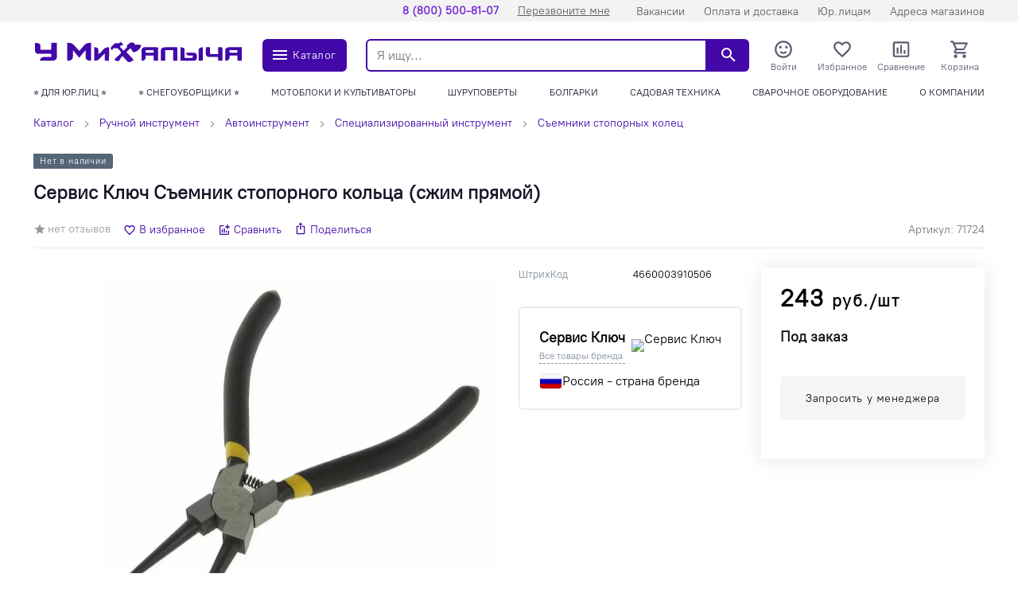

--- FILE ---
content_type: text/html; charset=utf-8
request_url: https://artyomovskij.gvozditut.ru/products/semnik-stopornogo-koltsa-szhim-pryamoy/
body_size: 21846
content:
<!doctype html>
<html data-n-head-ssr lang="ru" data-n-head="%7B%22lang%22:%7B%22ssr%22:%22ru%22%7D%7D">
  <head >
    <meta data-n-head="ssr" charset="utf-8" data-hid="charset"><meta data-n-head="ssr" name="viewport" content="width=device-width, initial-scale=1, maximum-scale=1.0, user-scalable=0, viewport-fit=cover"><meta data-n-head="ssr" data-hid="mobile-web-app-capable" name="mobile-web-app-capable" content="yes"><meta data-n-head="ssr" data-hid="apple-mobile-web-app-title" name="apple-mobile-web-app-title" content="У Михалыча"><meta data-n-head="ssr" data-hid="og:type" name="og:type" property="og:type" content="website"><meta data-n-head="ssr" data-hid="description" name="description" content="Сервис Ключ Съемник стопорного кольца (сжим прямой) 71724 всего за 243 руб. ✔ В наличии. ✔ Доставка / Самовывоз. ✔ 8 магазинов. Стоимость в интернет-магазине «У Михалыча» в городе Артёмовский"><meta data-n-head="ssr" data-hid="keywords" name="keywords" content="Сервис Ключ Съемник стопорного кольца (сжим прямой), купить сервис ключ съемник стопорного кольца (сжим прямой), сервис ключ съемник стопорного кольца (сжим прямой) цена в городе Артёмовский"><meta data-n-head="ssr" data-hid="robots" name="robots" content=""><meta data-n-head="ssr" data-hid="og:description" name="og:description" property="og:description" content="Сервис Ключ Съемник стопорного кольца (сжим прямой) 71724 всего за 243 руб. ✔ В наличии. ✔ Доставка / Самовывоз. ✔ 8 магазинов. Стоимость в интернет-магазине «У Михалыча» в городе Артёмовский"><meta data-n-head="ssr" data-hid="og:title" name="og:title" property="og:title" content="Купить сервис ключ съемник стопорного кольца (сжим прямой) 71724 - цена в интернет-магазине &quot;У Михалыча&quot; в городе Артёмовский"><meta data-n-head="ssr" data-hid="og:image" name="og:image" property="og:image" content="https://gvozditut.ru/upload/resize_cache/iblock/f79/2fzrueqgqfnyolpsc4hfvtj9j0ciuwe6/1200_630_1/img_rd10649_1.jpg"><meta data-n-head="ssr" data-hid="og:site_name" name="og:site_name" property="og:site_name" content=""><title>Купить сервис ключ съемник стопорного кольца (сжим прямой) 71724 - цена в интернет-магазине &quot;У Михалыча&quot; в городе Артёмовский</title><link data-n-head="ssr" rel="icon" type="image/x-icon" href="/favicon.ico"><link data-n-head="ssr" data-hid="shortcut-icon" rel="shortcut icon" href="/assets/icons/icon_64x64.745304.png"><link data-n-head="ssr" data-hid="apple-touch-icon" rel="apple-touch-icon" href="/assets/icons/icon_512x512.745304.png" sizes="512x512"><link data-n-head="ssr" rel="manifest" href="/assets/manifest.3d19c01a.json" data-hid="manifest"><link data-n-head="ssr" rel="canonical" data-hid="canonical" href="https://artyomovskij.gvozditut.ru/products/semnik-stopornogo-koltsa-szhim-pryamoy/"><link data-n-head="ssr" rel="stylesheet" data-hid="stylesheet" href="https://gvozditut.ru/api/config/css/"><style data-n-head="ssr">:root {--color-primary: #4208a8;--color-primary-hover: #3f08a0;--color-secondary: #33b062;--color-secondary-hover: #31a85e;--color-accent: #33b062;--color-accent-hover: #31a85e;--color-accent2: rgba(17, 85, 153, 0.16);--color-accent2-hover: #00b101070805014f00001500;--color-error: #db1010;--color-error-hover: #d11010;--color-success: #33b062;--color-success-hover: #31a85e;--color-gray: #808d9a;--color-gray-hover: #7a8693;--color-grayLight: #f5f5f6;--color-grayLight-hover: #e9e9ea;--color-orange: #f6b26b;--color-orange-hover: #eaaa66;--google-font-family: PT Root UI VF;}</style><style data-n-head="ssr">
.pages-news-__id-index-wrapper-fpehf {
    grid-template-columns: 100%;
}
.table-scroll {
    width: 100%;
    overflow: scroll;
}
.pages-news-__id-index-wrapper-fpehf img {
    height: auto;
}
</style><script data-n-head="ssr" type="text/javascript">
   (function(m,e,t,r,i,k,a){m[i]=m[i]||function(){(m[i].a=m[i].a||[]).push(arguments)};
   m[i].l=1*new Date();
   for (var j = 0; j < document.scripts.length; j++) {if (document.scripts[j].src === r) { return; }}
   k=e.createElement(t),a=e.getElementsByTagName(t)[0],k.async=1,k.src=r,a.parentNode.insertBefore(k,a)})
   (window, document, "script", "https://mc.yandex.ru/metrika/tag.js", "ym");

   ym(57270913, "init", {
        clickmap:true,
        trackLinks:true,
        accurateTrackBounce:true,
        webvisor:true,
        ecommerce:"dataLayer"
   });
</script><script data-n-head="ssr">
    window.addEventListener('onBitrixLiveChat', function(event){
        var widget = event.detail.widget;
        widget.setOption('checkSameDomain', false);
    });
</script><script data-n-head="ssr">
        (function(w,d,u){
                var s=d.createElement('script');s.async=true;s.src=u+'?'+(Date.now()/60000|0);
                var h=d.getElementsByTagName('script')[0];h.parentNode.insertBefore(s,h);
        })(window,document,'https://crm.gvozditut.ru/upload/crm/site_button/loader_1_q5rzys.js');
</script><script data-n-head="ssr" data-n-head="nossi">
(function(w, d, s, h, id) {
    w.roistatProjectId = id; w.roistatHost = h;
    var p = d.location.protocol == "https:" ? "https://" : "http://";
    var u = /^.*roistat_visit=[^;]+(.*)?$/.test(d.cookie) ? "/dist/module.js" : "/api/site/1.0/"+id+"/init?referrer="+encodeURIComponent(d.location.href);
    var js = d.createElement(s); js.charset="UTF-8"; js.async = 1; js.src = p+h+u; var js2 = d.getElementsByTagName(s)[0]; js2.parentNode.insertBefore(js, js2);
})(window, document, 'script', 'cloud.roistat.com', 'ad00f4c3fd03a5b998ce570b3bc2f2af');
</script><script data-n-head="ssr" type="bogus" class="js-viber-message-container">Обязательно отправьте это сообщение, и дождитесь ответа. Ваш номер: {roistat_visit}</script><script data-n-head="ssr">
    (function(w, d, s, h) {
        var p = d.location.protocol.toLowerCase() === "https:" ? "https://" : "http://";
        var u = "/static/marketplace/Viber/script.js";
        var js = d.createElement(s); js.async = true; js.src = p+h+u;
        var js2 = d.getElementsByTagName(s)[0]; js2.parentNode.insertBefore(js, js2);
    })(window, document, 'script', 'cloud.roistat.com');
</script><script data-n-head="ssr">
    (function() {
        if (window.roistat !== undefined) {
            handler();
        } else {
            var pastCallback = typeof window.onRoistatAllModulesLoaded === "function" ? window.onRoistatAllModulesLoaded : null;
            window.onRoistatAllModulesLoaded = function () {
                if (pastCallback !== null) {
                    pastCallback();
                }
                handler();
            };
        }

        function handler() {
            function init() {
                appendMessageToLinks();

                var delays = [1000, 5000, 15000];
                setTimeout(function func(i) {
                    if (i === undefined) {
                        i = 0;
                    }
                    appendMessageToLinks();
                    i++;
                    if (typeof delays[i] !== 'undefined') {
                        setTimeout(func, delays[i], i);
                    }
                }, delays[0]);
            }

            function replaceQueryParam(url, param, value) {
                var explodedUrl = url.split('?');
                var baseUrl = explodedUrl[0] || '';
                var query = '?' + (explodedUrl[1] || '');
                var regex = new RegExp("([?;&])" + param + "[^&;]*[;&]?");
                var queryWithoutParameter = query.replace(regex, "$1").replace(/&$/, '');
                return baseUrl + (queryWithoutParameter.length > 2 ? queryWithoutParameter  + '&' : '?') + (value ? param + "=" + value : '');
            }

            function appendMessageToLinks() {
                var message = 'roistat_{roistat_visit}';
                var text    = message.replace(/{roistat_visit}/g, window.roistatGetCookie('roistat_visit'));
                text = encodeURI(text);
                var linkElements = document.querySelectorAll('[href*="//t.me"]');
                for (var elementKey in linkElements) {
                    if (linkElements.hasOwnProperty(elementKey)) {
                        var element = linkElements[elementKey];
                        element.href = replaceQueryParam(element.href, 'start', text);
                    }
                }
            }
            if (document.readyState === 'loading') {
                document.addEventListener('DOMContentLoaded', init);
            } else {
                init();
            }
        }
    })();
</script><script data-n-head="ssr">
(function(w, d, s, h) {
    w.roistatLanguage = '';
    var p = d.location.protocol == "https:" ? "https://" : "http://";
    var u = "/static/marketplace/Bitrix24Widget/script.js";
    var js = d.createElement(s); js.async = 1; js.src = p+h+u; var js2 = d.getElementsByTagName(s)[0]; js2.parentNode.insertBefore(js, js2);
    })(window, document, 'script', 'cloud.roistat.com');
</script><script data-n-head="ssr" type="application/ld+json">{"@context":"https://schema.org","@type":"Organization","url":"","logo":"https://gvozditut.ru/upload/astdesign.marketpro/973/xpcbwxpwxm8vfnkewa56nfaaveadsrne/Logo_Vektor_Itog.svg"}</script><script data-n-head="ssr" type="application/ld+json">{"@context":"https://schema.org/","@type":"Product","name":"Сервис Ключ Съемник стопорного кольца (сжим прямой)","image":["https://gvozditut.ru/upload/resize_cache/iblock/f79/2fzrueqgqfnyolpsc4hfvtj9j0ciuwe6/931_931_2/img_rd10649_1.jpg","https://gvozditut.ru/upload/resize_cache/iblock/f79/2fzrueqgqfnyolpsc4hfvtj9j0ciuwe6/1000_750_2/img_rd10649_1.jpg","https://gvozditut.ru/upload/resize_cache/iblock/f79/2fzrueqgqfnyolpsc4hfvtj9j0ciuwe6/1000_563_2/img_rd10649_1.jpg"],"description":"","sku":"71724","brand":{"@type":"Brand","name":"Сервис Ключ"},"offers":{"@type":"Offer","url":"/products/semnik-stopornogo-koltsa-szhim-pryamoy/","priceCurrency":"RUB","price":243,"priceValidUntil":"2025-11-11T13:01:44.106Z","itemCondition":"http://schema.org/NewCondition","availability":"https://schema.org/OutOfStock"},"review":[],"aggregateRating":{"@type":"AggregateRating","ratingValue":0,"reviewCount":0}}</script><script data-n-head="ssr" type="application/ld+json">{"@context":"https://schema.org","@type":"BreadcrumbList","itemListElement":[{"@type":"ListItem","position":1,"name":"Каталог","item":"/catalog/"},{"@type":"ListItem","position":2,"name":"Ручной инструмент","item":"/catalog/ruchnoy-instrument/"},{"@type":"ListItem","position":3,"name":"Автоинструмент","item":"/catalog/avtoinstrument/"},{"@type":"ListItem","position":4,"name":"Специализированный инструмент","item":"/catalog/spetsializirovannyy-instrument/"},{"@type":"ListItem","position":5,"name":"Съемники стопорных колец","item":"/catalog/semniki-stopornyh-kolec/"}]}</script><noscript data-n-head="ssr"><div><img src="https://mc.yandex.ru/watch/57270913" style="position:absolute; left:-9999px;" alt="" /></div></noscript><noscript data-n-head="ssr"><div><img src="https://top-fwz1.mail.ru/counter?id=3372572;js=na" style="position:absolute;left:-9999px;" alt="Top.Mail.Ru" /></div></noscript><link rel="preload" href="/assets/1d32884.23.05.1.js" as="script"><link rel="preload" href="/assets/248505a.23.05.1.js" as="script"><link rel="preload" href="/assets/a290184.23.05.1.js" as="script"><link rel="preload" href="/assets/4068578.23.05.1.js" as="script"><link rel="preload" href="/assets/812eae1.23.05.1.js" as="script"><link rel="preload" href="/assets/01530e8.23.05.1.js" as="script"><link rel="preload" href="/assets/333cfee.23.05.1.js" as="script"><link rel="preload" href="/assets/30cd34a.23.05.1.js" as="script"><link rel="preload" href="/assets/13f80c9.23.05.1.js" as="script"><link rel="preload" href="/assets/f033d29.23.05.1.js" as="script"><link rel="preload" href="/assets/c3fa198.23.05.1.js" as="script"><link rel="preload" href="/assets/71e459f.23.05.1.js" as="script"><link rel="preload" href="/assets/a9a8a44.23.05.1.js" as="script"><link rel="preload" href="/assets/8e6abd4.23.05.1.js" as="script"><style data-vue-ssr-id="1e880788:0 3f56abca:0 80e34044:0 ecb7630a:0 24b2c6b0:0 4be5fdc8:0 a46549fa:0 254426cc:0 895ea8b8:0 0db6e4f2:0 eb952acc:0 30184928:0 4ddc65bc:0 7fcc11f3:0 727eb724:0 5e6a86a3:0 25d757fe:0 4a80da52:0 05050be4:0 7cca9e8a:0 461eaf75:0 127e2d22:0 9681b26e:0 3bd415a0:0 33783add:0 198eeb64:0 7d9cf1c0:0 21973a98:0 55c18489:0 076cad10:0 73f9f1f0:0 3d7a27d8:0 5d8c43d2:0 53b1328d:0 6e222ba0:0 6e543e75:0 4425d266:0 66826e22:0 530cedca:0 b11af6e4:0 c6e2ae9e:0 e78dcdc4:0 01009e72:0 2f253b4b:0 4261b7f4:0 2b6c494f:0">@font-face{font-family:"PT Root UI VF";src:url(/assets/fonts/pt_root_ui_vf.9d251e8.woff2) format("woff2")}*,:after,:before{box-sizing:border-box}ol[class],ul[class]{list-style:none;padding:0}blockquote,body,dd,dl,figcaption,figure,h1,h2,h3,h4,li,ol[class],p,ul[class]{margin:0}img{display:block;max-width:100%}article>*+*{margin-top:1em}button,input,select,textarea{font:inherit;outline:0}input::-webkit-inner-spin-button,input::-webkit-outer-spin-button{-webkit-appearance:none;margin:0}input[type=search]::-webkit-search-cancel-button,input[type=search]::-webkit-search-decoration,input[type=search]::-webkit-search-results-button,input[type=search]::-webkit-search-results-decoration{-webkit-appearance:none}input[type=number]{-moz-appearance:textfield}body{font-family:var(--google-font-family),"Roboto",sans-serif;letter-spacing:var(--color-letter-spacing);line-height:1.5;min-height:100vh;overflow-y:scroll;scroll-behavior:smooth;text-rendering:optimizeSpeed}a{color:var(--color-primary)}a:not([class]){-webkit-text-decoration-skip:ink;text-decoration-skip-ink:auto}h1{line-height:1.15;margin-bottom:24px}hr{border:0;border-bottom:1px solid #eaedef}h2,h3{line-height:1.25}h1,h2,h3{color:#151528}
#nprogress{pointer-events:none}#nprogress .bar{background:#29d;height:2px;left:0;position:fixed;top:0;width:100%;z-index:1031}#nprogress .peg{box-shadow:0 0 10px #29d,0 0 5px #29d;display:block;height:100%;opacity:1;position:absolute;right:0;transform:rotate(3deg) translateY(-4px);width:100px}#nprogress .spinner{display:block;position:fixed;right:15px;top:15px;z-index:1031}#nprogress .spinner-icon{animation:nprogress-spinner .4s linear infinite;border-color:#29d transparent transparent #29d;border-radius:50%;border-style:solid;border-width:2px;box-sizing:border-box;height:18px;width:18px}.nprogress-custom-parent{overflow:hidden;position:relative}.nprogress-custom-parent #nprogress .bar,.nprogress-custom-parent #nprogress .spinner{position:absolute}@keyframes nprogress-spinner{0%{transform:rotate(0deg)}to{transform:rotate(1turn)}}
.components-loading-loading-page-loading-bcgee{align-items:center;background:hsla(0,0%,100%,.8);display:flex;height:100%;justify-content:center;left:0;position:fixed;top:0;width:100%;z-index:1030}
.layouts-default-body-vkbvh{min-width:1220px}.layouts-default-body-vkbvh a:hover{color:var(--color-primary-hover)}.layouts-default-layout-oflcf{display:flex;flex-direction:column;min-height:100vh}.layouts-default-nuxt-butlg{flex-grow:1;overflow-x:hidden}

.components-header-variants-header-variant-10-topLine-ccjus{background:var(--color-primary);height:27px}.components-header-variants-header-variant-10-header-tvhlb{margin-bottom:16px!important}.components-header-variants-header-variant-10-fullLine-bdytt{height:112px;width:100%}.components-header-variants-header-variant-10-fullLine-bdytt.components-header-variants-header-variant-10-fixed-bwgvg{background:#fff;border-bottom:2px solid var(--color-grayLight);position:fixed;top:0;z-index:1030}.components-header-variants-header-variant-10-fullLineWrapper-xounn{height:103px}
.assets-scss-gridstyleGrid-container-ccove{margin:0 auto;max-width:1220px;padding:0 12px;width:100%}.assets-scss-gridstyleGrid-grid-bpyzb{grid-gap:24px;display:grid;grid-template-columns:repeat(12,1fr)}.assets-scss-gridstyleGrid-col6-fsdve{grid-column:span 6}.assets-scss-gridstyleGrid-col3-bflgw{grid-column:span 3}.assets-scss-gridstyleGrid-col4-bzrkr{grid-column:span 4}.assets-scss-gridstyleGrid-col9-broub{grid-column:span 9}.assets-scss-gridstyleGrid-col12-ppequ{grid-column:span 12}.assets-scss-gridstyleGrid-alignItemsStart-zerwr{align-items:start}
.components-header-header-top-line-type-1-topLineInner-jtney{align-items:center;display:flex;justify-content:flex-start;padding:4px 0}.components-header-header-top-line-type-1-locationCityWrapper-beymm{position:relative}.components-header-header-top-line-type-1-locationCityQuestion-veabh{left:0;position:absolute;top:calc(100% + 16px);z-index:1060}
.components-header-menu-content-menuContent-gxqlo{margin-left:auto}.components-header-menu-content-link-wfxgz,.components-header-menu-content-menuContent-gxqlo{align-items:center;display:flex}.components-header-menu-content-link-wfxgz{border-radius:8px;font-size:14px;font-weight:500;height:20px;padding:0 12px;-webkit-text-decoration:none;text-decoration:none;width:auto}.components-header-menu-content-link-wfxgz.components-header-menu-content-accent-cfaxg{background:var(--color-accent);color:#111}.components-header-menu-content-link-wfxgz.components-header-menu-content-accent-cfaxg:hover{background:var(--color-accent-hover)}.components-header-menu-content-link-wfxgz.components-header-menu-content-default-pbirl{color:#888}.components-header-menu-content-link-wfxgz.components-header-menu-content-default-pbirl.nuxt-link-active{color:var(--color-primary-hover)}.components-header-menu-content-link-wfxgz.components-header-menu-content-default-pbirl:hover{color:var(--color-primary-hover)}.components-header-menu-content-link-wfxgz.components-header-menu-content-white-biubn{color:#fff}.components-header-menu-content-link-wfxgz.components-header-menu-content-white-biubn.nuxt-link-active{color:hsla(0,0%,100%,.8)}.components-header-menu-content-link-wfxgz.components-header-menu-content-white-biubn:hover{color:hsla(0,0%,100%,.9)}.components-header-menu-content-link-wfxgz:last-child{padding-right:0}.components-header-menu-content-link-wfxgz:first-child{padding-left:0}
.assets-scss-spacerstyleSpacer-mb0-ukmjd{margin-bottom:0!important}.assets-scss-spacerstyleSpacer-mb2-bddcj{margin-bottom:2px!important}.assets-scss-spacerstyleSpacer-mb4-bbcub{margin-bottom:4px!important}.assets-scss-spacerstyleSpacer-mb8-bpikb{margin-bottom:8px!important}.assets-scss-spacerstyleSpacer-mb12-flrwx{margin-bottom:12px!important}.assets-scss-spacerstyleSpacer-mb16-bxohi{margin-bottom:16px!important}.assets-scss-spacerstyleSpacer-mb20-bcdae{margin-bottom:20px!important}.assets-scss-spacerstyleSpacer-mb24-mydul{margin-bottom:24px!important}.assets-scss-spacerstyleSpacer-mb28-wxvqi{margin-bottom:28px!important}.assets-scss-spacerstyleSpacer-mb32-bkidb{margin-bottom:32px!important}.assets-scss-spacerstyleSpacer-mb36-bicfu{margin-bottom:36px!important}.assets-scss-spacerstyleSpacer-mb40-bpupz{margin-bottom:40px!important}.assets-scss-spacerstyleSpacer-mb44-qapzr{margin-bottom:44px!important}.assets-scss-spacerstyleSpacer-mb48-fhdbd{margin-bottom:48px!important}.assets-scss-spacerstyleSpacer-mb96-vzhkp{margin-bottom:96px!important}.assets-scss-spacerstyleSpacer-mbGutter-bkadr{margin-bottom:24px!important}.assets-scss-spacerstyleSpacer-mbGutter2-bfbpu{margin-bottom:48px!important}
.components-header-header-main-line-type-1-wrapper-devdt{height:76px}.components-header-header-main-line-type-1-mainLine-ywved{display:flex;height:49px;padding:8px 0;position:relative}.components-header-header-main-line-type-1-mainLineWrapper-bekcw{align-items:center;display:flex;height:76px;width:100%}.components-header-header-main-line-type-1-logo-chswn{margin-right:24px}.components-header-header-main-line-type-1-catalogButton-bhrfz{font-size:12px;height:41px!important;margin-right:24px;padding:0 10px!important;width:106px}.components-header-header-main-line-type-1-catalogButton-bhrfz svg{font-size:10px}.components-header-header-main-line-type-1-quickSearch-byerq{flex:1 0 0;height:100%;margin-right:12px}.components-header-header-main-line-type-1-menuCatalog-bsxok{left:50%;margin-left:-50vw;position:absolute;top:100%;transition:all .1s ease-in-out;width:100vw}.components-header-header-main-line-type-1-enterCatalogMenu-bfyqs{opacity:0;transform:translateY(8px)}
.components-header-header-main-line-type-1styleGrid-container-cbjqe{margin:0 auto;max-width:1220px;padding:0 12px;width:100%}.components-header-header-main-line-type-1styleGrid-grid-ilvmi{grid-gap:24px;display:grid;grid-template-columns:repeat(12,1fr)}.components-header-header-main-line-type-1styleGrid-col6-rpsts{grid-column:span 6}.components-header-header-main-line-type-1styleGrid-col3-bxbue{grid-column:span 3}.components-header-header-main-line-type-1styleGrid-col4-bbtdt{grid-column:span 4}.components-header-header-main-line-type-1styleGrid-col9-jivqw{grid-column:span 9}.components-header-header-main-line-type-1styleGrid-col12-rhzcp{grid-column:span 12}.components-header-header-main-line-type-1styleGrid-alignItemsStart-bgbcl{align-items:start}
.components-logo-logo-logo-bqruh{display:inline-block}.components-logo-logo-img-baswf,.components-logo-logo-logo-bqruh{height:100%}.components-logo-logo-img-baswf{width:276.75px}
.components-images-image-imageWrapper-bzjwf{display:flex;height:100%;justify-content:center;line-height:0;width:100%}.components-images-image-imageWrapper-bzjwf.components-images-image-absolute-cjmkp{position:absolute}.components-images-image-imageWrapper-bzjwf.components-images-image-cover-bmzgk{position:relative}.components-images-image-image-rlwom{height:auto;max-height:100%;max-width:100%;-o-object-fit:contain;object-fit:contain;width:auto}.components-images-image-image-rlwom.components-images-image-multiply-bislm{mix-blend-mode:multiply}.components-images-image-image-rlwom.components-images-image-cover-bmzgk{height:100%;left:0;-o-object-fit:cover;object-fit:cover;position:absolute;top:0;width:100%}.components-images-image-image-rlwom.components-images-image-zoom-tfpuq{background:#fff}.components-images-image-zoomOnHover-bgoov{overflow:hidden;position:relative}.components-images-image-zoomOnHover-bgoov .components-images-image-normal-snfdl{width:100%}.components-images-image-zoomOnHover-bgoov .components-images-image-zoom-tfpuq{background:#fff;max-width:none;opacity:0;position:absolute;transform-origin:top left}.components-images-image-zoomOnHover-bgoov.components-images-image-zoomed-cakfl .components-images-image-zoom-tfpuq{opacity:1}.components-images-image-zoomOnHover-bgoov.components-images-image-zoomed-cakfl .components-images-image-normal-snfdl{opacity:0}
.components-form-button-button-bxetu{align-items:center;border:none;border-radius:6px;cursor:pointer;display:inline-flex;font-size:14px;font-weight:500;height:56px;letter-spacing:.04em;min-width:64px;outline:none;padding:0 10px}.components-form-button-button-bxetu.components-form-button-default-tcgei{background:var(--color-primary);color:#fff}.components-form-button-button-bxetu.components-form-button-default-tcgei:hover{background:var(--color-primary-hover)}.components-form-button-button-bxetu.components-form-button-gray-bbctm{background:var(--color-gray);color:#fff}.components-form-button-button-bxetu.components-form-button-gray-bbctm:hover{background:var(--color-gray-hover)}.components-form-button-button-bxetu.components-form-button-grayLight-ggygr{background:var(--color-grayLight);color:#111}.components-form-button-button-bxetu.components-form-button-grayLight-ggygr:hover{background:var(--color-grayLight-hover)}.components-form-button-button-bxetu.components-form-button-outlinePrimary-ifioo{background:#fff;border:2px solid;color:var(--color-primary)}.components-form-button-button-bxetu.components-form-button-outlinePrimary-ifioo:hover{color:var(--color-primary-hover)}.components-form-button-button-bxetu.components-form-button-outlineSecondary-carrp{background:#fff;border:2px solid;color:var(--color-secondary)}.components-form-button-button-bxetu.components-form-button-outlineSecondary-carrp:hover{background:#fff;color:var(--color-secondary-hover)}.components-form-button-button-bxetu.components-form-button-block-oztri{justify-content:center;width:100%}.components-form-button-button-bxetu.components-form-button-success-sgtla{background:var(--color-success)}.components-form-button-button-bxetu.components-form-button-success-sgtla:hover{background:var(--color-success-hover)}.components-form-button-button-bxetu.components-form-button-error-bwlqs{background:var(--color-error);color:var(--color-grayLight)}.components-form-button-button-bxetu.components-form-button-error-bwlqs:hover{background:var(--color-error-hover);color:var(--color-grayLight-hover)}.components-form-button-button-bxetu.components-form-button-shadow-bbxrj{box-shadow:0 0 4px 5px rgba(66,8,168,.07)}.components-form-button-button-bxetu.components-form-button-shadow-bbxrj:hover{box-shadow:0 0 4px 5px rgba(66,8,168,.14)}.components-form-button-icon-rwvbl{margin-right:4px}.components-form-button-loadingWrapper-vzhyc{display:flex;justify-content:center;width:100%}
.components-icon-icon-svg-bcgiy{fill:currentColor}
.components-header-quick-search-form-jluka{background:#fff;display:flex;height:41px;position:relative;z-index:4}.components-header-quick-search-suggest-cdbzi{z-index:3}.components-header-quick-search-input-bmtjp{border:0;border-bottom-left-radius:6px;border-top-left-radius:6px;height:100%;outline:0;padding:0 12px;width:100%}.components-header-quick-search-input-bmtjp.components-header-quick-search-border-cbkxi{border:2px solid var(--color-primary)}.components-header-quick-search-input-bmtjp.components-header-quick-search-gray-bhmxn{background:#eee}.components-header-quick-search-input-bmtjp.components-header-quick-search-gray-bhmxn:hover{background:#f0f0f0}.components-header-quick-search-button-wmkmq{align-items:center;background:var(--color-primary);border:0;border-bottom-right-radius:6px;border-top-right-radius:6px;color:#fff;cursor:pointer;display:flex;height:100%;justify-content:center;outline:0;padding:0;width:60px}.components-header-quick-search-button-wmkmq:hover{background:var(--color-primary-hover)}.components-header-quick-search-button-wmkmq.components-header-quick-search-inverse-bqwgq{background:#fff;color:var(--color-primary)}.components-header-quick-search-button-wmkmq.components-header-quick-search-inverse-bqwgq:hover{color:var(--color-primary-hover)}.components-header-quick-search-searchWrapper-dzuvx{position:relative}.components-header-quick-search-enterSuggestWrapper-bizir{opacity:0;transform:translateY(8px)}.components-header-quick-search-cancelSearchButton-bqdab{color:rgba(var(--color-primary),.35)!important;height:44px!important;position:absolute;right:60px;top:0;width:44px!important}.components-header-quick-search-cancelSearchButton-bqdab:hover{color:rgba(var(--color-primary),.5)!important}
.components-header-menu-user-menuUser-bnucj{grid-gap:12px;grid-row-gap:0;display:grid;grid-template-columns:repeat(4,1fr)}.components-header-menu-user-item-bjpcm{align-items:center;cursor:pointer;display:flex;flex-direction:column;line-height:1;-webkit-text-decoration:none;text-decoration:none}.components-header-menu-user-item-bjpcm.components-header-menu-user-default-bgmie{color:#5a5a6d}.components-header-menu-user-item-bjpcm.components-header-menu-user-default-bgmie:hover{color:var(--color-primary-hover)}.components-header-menu-user-item-bjpcm.components-header-menu-user-white-ntnjj{color:#fff}.components-header-menu-user-item-bjpcm.components-header-menu-user-white-ntnjj:hover{color:hsla(0,0%,100%,.9)}.components-header-menu-user-activeOrg-bejxt{display:none}.components-header-menu-user-itemTitle-bsovn{font-size:12px;margin-top:3px;-webkit-text-decoration:none;text-decoration:none}.components-header-menu-user-menu-rqauk{width:250px}.components-header-menu-user-menuItem-krumt{align-items:center;background:#fff;color:#111;cursor:pointer;display:flex;font-size:13px;gap:5px;line-height:1;padding:12px 16px;-webkit-text-decoration:none;text-decoration:none}.components-header-menu-user-menuItem-krumt:hover{background:rgba(var(--color-primary),.05);color:inherit}.components-header-menu-user-menuItemActive-ofgug{font-weight:800}.components-header-menu-user-menuItemIcon-skual{fill:var(--color-primary)}.components-header-menu-user-preloader-lkzuk{height:64px!important;width:64px!important}.components-header-menu-user-preloaderWrapper-lxmou{display:flex;justify-content:center}.components-header-menu-user-menuOrganisations-bbjrc:first-child{margin-bottom:0!important}.components-header-menu-user-menuOrganisationsPlus-jfnbx{color:var(--color-gray)}.components-header-menu-user-menuOrganisationsTitle-bmfcw{color:var(--color-gray);font-size:10px;padding:0 16px 12px}.components-header-menu-user-organisationLink-wwsnb{grid-gap:5px;align-items:center;display:grid;gap:5px;grid-template-columns:min-content auto;padding:12px 16px}
.components-badge-badge-badge-prjzv{position:relative}.components-badge-badge-content-irhct{position:absolute}.components-badge-badge-content-irhct.components-badge-badge-text-uaurl{align-items:center;border-radius:10px;color:#fff;display:flex;font-size:11px;font-weight:700;height:18px;justify-content:center;letter-spacing:.05em;line-height:1;padding:0 8px;right:0;top:-4px;white-space:nowrap}.components-badge-badge-content-irhct.components-badge-badge-circle-zlzka{border:2px solid #fff;border-radius:999999px;height:12px;right:-2px;top:-2px;width:12px}.components-badge-badge-content-irhct.components-badge-badge-primary-bbbfe{background:var(--color-primary)}.components-badge-badge-content-irhct.components-badge-badge-secondary-vllki{background:var(--color-secondary)}.components-badge-badge-content-irhct.components-badge-badge-orange-lxyui{background:#fd6114}
.components-header-header-menu-wrapper-ngspk{max-width:915px}.components-header-header-menu-hidden-bbtwc{height:0!important;overflow:hidden!important;padding:0!important;pointer-events:none;visibility:hidden}
.components-header-header-menu-placeholder-menuContent-bmlrx{display:flex;justify-content:space-between;line-height:1;text-transform:uppercase}.components-header-header-menu-placeholder-menuContent-bmlrx.components-header-header-menu-placeholder-desktop-bzlow{padding:0 0 6px}.components-header-header-menu-placeholder-menuContent-bmlrx.components-header-header-menu-placeholder-mobile-byslh{height:32px;margin-left:-12px;margin-right:-12px;max-width:100vw;overflow:scroll;padding:8px 12px 0;white-space:nowrap}.components-header-header-menu-placeholder-link-caeun.components-header-header-menu-placeholder-mobile-byslh:not(:last-child){margin-right:20px}
.assets-scss-skeletonstyleSkeleton-base-bmhme{background:#eee;border-radius:6px;overflow:hidden;position:relative}.assets-scss-skeletonstyleSkeleton-base-bmhme:before{animation:assets-scss-skeletonstyleSkeleton-loading-jrlrx 1.5s infinite;background:linear-gradient(90deg,hsla(0,0%,100%,0),hsla(0,0%,100%,.3),hsla(0,0%,100%,0));content:"";height:100%;left:0;position:absolute;top:0;transform:translateX(-100%);width:100%;z-index:1}@keyframes assets-scss-skeletonstyleSkeleton-loading-jrlrx{to{transform:translateX(100%)}}
.assets-scss-typographystyleTypography-content-bizpz h2,.assets-scss-typographystyleTypography-content-bizpz h3,.assets-scss-typographystyleTypography-content-bizpz h4{margin-bottom:16px;margin-top:24px}.assets-scss-typographystyleTypography-content-bizpz img,.assets-scss-typographystyleTypography-content-bizpz p{margin-bottom:16px}@media(max-width:700px){.assets-scss-typographystyleTypography-content-bizpz .table-wrapper{margin-left:-12px;margin-right:-12px;max-width:calc(100% + 24px);overflow-x:auto;width:calc(100% + 24px)}}.assets-scss-typographystyleTypography-content-bizpz table{border-collapse:collapse}.assets-scss-typographystyleTypography-content-bizpz table td,.assets-scss-typographystyleTypography-content-bizpz table th{border:1px solid #eaedef;padding:12px;vertical-align:top}.assets-scss-typographystyleTypography-content-bizpz table th:not([align]){text-align:inherit}
.assets-scss-spacerstyleSpacer-mb0-mijmy{margin-bottom:0!important}.assets-scss-spacerstyleSpacer-mb2-xgruq{margin-bottom:2px!important}.assets-scss-spacerstyleSpacer-mb4-eifkr{margin-bottom:4px!important}.assets-scss-spacerstyleSpacer-mb8-yqosu{margin-bottom:8px!important}.assets-scss-spacerstyleSpacer-mb12-kqtax{margin-bottom:12px!important}.assets-scss-spacerstyleSpacer-mb16-bqrvq{margin-bottom:16px!important}.assets-scss-spacerstyleSpacer-mb20-bbrwh{margin-bottom:20px!important}.assets-scss-spacerstyleSpacer-mb24-bffqd{margin-bottom:24px!important}.assets-scss-spacerstyleSpacer-mb28-bbisl{margin-bottom:28px!important}.assets-scss-spacerstyleSpacer-mb32-jyjkp{margin-bottom:32px!important}.assets-scss-spacerstyleSpacer-mb36-brrby{margin-bottom:36px!important}.assets-scss-spacerstyleSpacer-mb40-qwqww{margin-bottom:40px!important}.assets-scss-spacerstyleSpacer-mb44-blpnx{margin-bottom:44px!important}.assets-scss-spacerstyleSpacer-mb48-vxzjo{margin-bottom:48px!important}.assets-scss-spacerstyleSpacer-mb96-bfpet{margin-bottom:96px!important}.assets-scss-spacerstyleSpacer-mbGutter-bomvj{margin-bottom:24px!important}.assets-scss-spacerstyleSpacer-mbGutter2-cohhz{margin-bottom:48px!important}
.pages-products-__id-index-topLine-brimn{border-bottom:1px solid #eaedef;font-size:14px;justify-content:space-between;line-height:1;padding-bottom:12px}.pages-products-__id-index-topLine-brimn,.pages-products-__id-index-topLineLeft-bdttr{align-items:center;display:flex}.pages-products-__id-index-topLineLeftItem-nbnuo{margin-right:16px}.pages-products-__id-index-topLineLinkIcon-sgxqn{margin-right:4px}.pages-products-__id-index-topLineLinkIconWrapper-zhbmf{align-items:center;cursor:pointer;display:flex}.pages-products-__id-index-topLineLinkIconWrapper-zhbmf.pages-products-__id-index-active-bkwsh{color:var(--color-secondary)}.pages-products-__id-index-topLineLinkIconWrapper-zhbmf.pages-products-__id-index-active-bkwsh:hover{color:var(--color-secondary-hover)}.pages-products-__id-index-mainBlockParamsBrand-ccknx{grid-column:span 3}.pages-products-__id-index-mainBlockParamsBrandParams-jvvft{margin-bottom:32px}.pages-products-__id-index-mainBlockParamsBrandParamsItem-lrndq{align-items:flex-end;display:flex;font-size:13px;line-height:1.25}.pages-products-__id-index-mainBlockParamsBrandParamsItem-lrndq:not(:last-child){margin-bottom:16px}.pages-products-__id-index-mainBlockParamsBrandParamsItemTitle-byevm{color:var(--color-gray);position:relative;width:50%}.pages-products-__id-index-mainBlockParamsBrandParamsItemTitle-byevm:before{border-bottom:1px dotted rgba(var(--color-gray),.5);bottom:.2em;content:"";display:block;left:0;position:absolute;width:100%}.pages-products-__id-index-mainBlockParamsBrandParamsItemTitleText-bbdbr{background:#fff;display:inline-block;padding-right:4px;position:relative}.pages-products-__id-index-mainBlockParamsBrandParamsItemValue-bdayj{padding-left:4px;width:50%}.pages-products-__id-index-mainBlockParamsBrandParamsItemValueLink-oveac{color:var(--color-primary);cursor:pointer}.pages-products-__id-index-mainBlockParamsBrandBrand-bywuq{display:inline-block;-webkit-text-decoration:none;text-decoration:none}.pages-products-__id-index-mainBlockParamsBrandBrand-bywuq:hover{opacity:.9}.pages-products-__id-index-mainBlockParamsBrandBrandImage-bloeq{justify-content:start!important}.pages-products-__id-index-mainBlockParamsBrandBrandTitle-mkpcc{background:var(--color-grayLight);border-radius:6px;color:#111;display:inline-flex;font-weight:700;line-height:1;padding:12px 16px}.pages-products-__id-index-mainBlockActions-eupjf{box-shadow:0 2px 24px rgba(0,0,0,.1);margin-bottom:24px;padding:24px}.pages-products-__id-index-mainBlockActionsWrapper-omgrl{grid-column:span 3}.pages-products-__id-index-mainBlockActionsBuy-bpdnc{font-size:16px!important}.pages-products-__id-index-photosWrapper-uaumg{grid-column:span 6}.pages-products-__id-index-productPhotosZoom-xanxt{background:#fff;bottom:0;left:0;padding:48px;position:fixed;right:0;top:0;transition:all .1s ease-in-out;z-index:1050}.pages-products-__id-index-productPhotosZoomWrapper-shwed{height:100%}.pages-products-__id-index-productPhotosZoomClose-mxauy{position:absolute;right:12px;top:12px}.pages-products-__id-index-enter-drrzp{opacity:0;transform:scale(.75)}.pages-products-__id-index-exit-nzlnw{opacity:0;transform:scale(1.25)}.pages-products-__id-index-products-lcabx{grid-gap:24px;display:grid;grid-template-columns:repeat(auto-fit,minmax(150px,1fr))}.pages-products-__id-index-actions-nnslf{background:#fff;display:flex;height:70px;left:0;padding:12px;position:fixed;right:0;z-index:1030}.pages-products-__id-index-actions-nnslf.pages-products-__id-index-b0-bzgwj{bottom:0}.pages-products-__id-index-actions-nnslf.pages-products-__id-index-b65-beqhx{bottom:65px}.pages-products-__id-index-actionsBuy-lccri{flex-grow:1;height:44px!important;margin-right:12px}.pages-products-__id-index-actionsFavourite-cbsys{color:#bbb!important;min-width:44px}.pages-products-__id-index-actionsFavourite-cbsys.pages-products-__id-index-active-bkwsh{color:var(--color-secondary)!important}.pages-products-__id-index-toCompareMobile-llemn{align-items:center;display:flex;font-size:14px}.pages-products-__id-index-toCompareMobileIcon-bpibx{margin-right:4px}.pages-products-__id-index-toCompareMobile-llemn.pages-products-__id-index-active-bkwsh{color:var(--color-secondary)}.pages-products-__id-index-vendorCode-bbyqa{color:#777}.pages-products-__id-index-vendorCode-bbyqa.pages-products-__id-index-mobile-gnian{font-size:13px}.pages-products-__id-index-delivery-uezyz.pages-products-__id-index-mobile-gnian,.pages-products-__id-index-reviewsPhoto-bjmid.pages-products-__id-index-mobile-gnian{margin-left:-12px;margin-right:-12px}.pages-products-__id-index-sizeChartLink-iippw{border-bottom:1px dashed;cursor:pointer;font-size:14px;-webkit-text-decoration:none;text-decoration:none}.pages-products-__id-index-sizeChartContent-cazzy{max-height:90vh;overflow:auto;padding:12px}.pages-products-__id-index-buttonOneClickWrapper-bkspo{padding-top:24px}.pages-products-__id-index-buttonOneClick-cbxkc.pages-products-__id-index-mobile-gnian{height:44px!important}.pages-products-__id-index-kitItem-tbjhc{position:relative}.pages-products-__id-index-kitItem-tbjhc.pages-products-__id-index-desktop-btqvj:not(:last-child):after{align-items:center;background:#fff;border-radius:50%;box-shadow:0 6px 16px 0 rgba(0,0,0,.12);content:"+";display:flex;font-size:30px;height:48px;justify-content:center;line-height:1;position:absolute;right:-36px;top:35%;width:48px;z-index:3}.pages-products-__id-index-kitItemQuantity-bzgrw{background:var(--color-grayLight);border-radius:6px;font-size:13px;font-weight:700;line-height:1;padding:8px 12px;position:absolute;right:0;top:0}.pages-products-__id-index-kitItems-bwjgn{display:grid}.pages-products-__id-index-kitItems-bwjgn.pages-products-__id-index-mobile-gnian{grid-gap:12px;grid-template-columns:1fr 1fr}.pages-products-__id-index-kitItems-bwjgn.pages-products-__id-index-desktop-btqvj{grid-gap:24px;grid-template-columns:repeat(6,1fr)}.pages-products-__id-index-bonusWrapper-ogtna{align-items:center;background:var(--color-grayLight);border-radius:6px;display:flex;font-size:15px;line-height:1;padding:12px}.pages-products-__id-index-bonusIcon-dobel{height:18px;margin-right:8px;width:18px}.pages-products-__id-index-bonusTextBold-ygqrx{font-weight:700}.pages-products-__id-index-bonusNote-bnwkw{cursor:pointer;line-height:1;margin-left:6px}.pages-products-__id-index-bonusNoteIcon-bdyso{color:#bbb;height:20px;pointer-events:none;width:20px}.pages-products-__id-index-mobileGallery-bvmbw{margin-left:-12px;margin-right:-12px}.pages-products-__id-index-productsCreditsWrapper-bskqy{padding-top:24px}.pages-products-__id-index-contentWithSidebar-vvydw.pages-products-__id-index-desktop-btqvj{grid-gap:48px;display:grid;grid-template-columns:repeat(12,1fr)}.pages-products-__id-index-contentWithSidebarContent-kjqtz.pages-products-__id-index-desktop-btqvj{grid-column:span 9}.pages-products-__id-index-contentWithSidebarSidebar-qhswm.pages-products-__id-index-desktop-btqvj{grid-column:span 3}.pages-products-__id-index-features-bynoc{display:flex;flex-wrap:wrap}.pages-products-__id-index-featuresItem-cbvle:not(:last-child){margin-right:24px}.pages-products-__id-index-productActions-bejbi{align-items:center;display:flex;gap:12px}.pages-products-__id-index-seoLinks-ukhun.pages-products-__id-index-mobile-gnian{margin-left:-12px;margin-right:-12px}
.assets-scss-gridstyleGrid-container-byuzf{margin:0 auto;max-width:1220px;padding:0 12px;width:100%}.assets-scss-gridstyleGrid-grid-cande{grid-gap:24px;display:grid;grid-template-columns:repeat(12,1fr)}.assets-scss-gridstyleGrid-col6-hjmfz{grid-column:span 6}.assets-scss-gridstyleGrid-col3-mmsru{grid-column:span 3}.assets-scss-gridstyleGrid-col4-bhhyz{grid-column:span 4}.assets-scss-gridstyleGrid-col9-brbvd{grid-column:span 9}.assets-scss-gridstyleGrid-col12-bpoor{grid-column:span 12}.assets-scss-gridstyleGrid-alignItemsStart-tnhsc{align-items:start}
.assets-scss-mobile-gridstyleMobileGrid-container-bnbdh{margin:0 auto;padding:0 12px;width:100%}
.components-pages-content-wrapperMobile-jweoa{overflow:hidden;padding-top:12px}
.components-navigation-breadcrumbs-breadcrumbs-boodc{font-size:14px;list-style:none;margin:0}.components-navigation-breadcrumbs-breadcrumbs-boodc.components-navigation-breadcrumbs-desktop-fwslv{display:flex;padding:0}.components-navigation-breadcrumbs-breadcrumbs-boodc.components-navigation-breadcrumbs-mobile-bypgo{padding:0}.components-navigation-breadcrumbs-link-bjjrf{-webkit-text-decoration:none;text-decoration:none}.components-navigation-breadcrumbs-item-bvopf{align-items:center;color:#999;display:flex}.components-navigation-breadcrumbs-icon-ccrxt.components-navigation-breadcrumbs-desktop-fwslv{margin:3px 8px 0}.components-navigation-breadcrumbs-icon-ccrxt.components-navigation-breadcrumbs-mobile-bypgo{margin:0 2px 1px 0}
.components-catalog-labels-labels-labels-cafxk{display:flex;flex-wrap:wrap}.components-catalog-labels-labels-item-ozroi{border-radius:0 3px 3px 0;color:#fff;display:inline-flex;font-size:11px;font-weight:500;letter-spacing:.075em;line-height:1;margin-top:4px;padding:4px 8px;-webkit-text-decoration:none;text-decoration:none}.components-catalog-labels-labels-item-ozroi.components-catalog-labels-labels-error-zoljk{background:var(--color-error)}.components-catalog-labels-labels-item-ozroi.components-catalog-labels-labels-secondary-bucgi{background:var(--color-secondary)}.components-catalog-labels-labels-item-ozroi.components-catalog-labels-labels-success-cbwcw{background:var(--color-success)}.components-catalog-labels-labels-item-ozroi.components-catalog-labels-labels-primary-bpsnw{background:var(--color-primary)}.components-catalog-labels-labels-item-ozroi.components-catalog-labels-labels-gray-bfyvp{background:var(--color-gray)}.components-catalog-labels-labels-item-ozroi:not(:last-child){margin-right:12px}a.components-catalog-labels-labels-item-ozroi:hover{color:#fff;filter:brightness(.95)}

.components-rating-rating-mark-eukwm{align-items:center;color:var(--color-primary);display:inline-flex;font-weight:500;margin-right:12px}.components-rating-rating-icon-bqcuz{margin-right:2px}.components-rating-rating-reviews-xnizy{align-items:center;color:#999;display:inline-flex}.components-rating-rating-reviews-xnizy.components-rating-rating-mobile-fiavq{font-size:12px}.components-rating-rating-reviews-xnizy.components-rating-rating-multiline-bjoxg{padding-top:4px}.components-rating-rating-rating-bsjuf{align-items:center;cursor:pointer;display:flex;font-size:14px;line-height:1;-webkit-text-decoration:none;text-decoration:none}.components-rating-rating-rating-bsjuf.components-rating-rating-multiline-bjoxg{flex-direction:column}.components-rating-rating-rating-bsjuf:hover .components-rating-rating-mark-eukwm{color:var(--color-primary-hover)}.components-rating-rating-rating-bsjuf:hover .components-rating-rating-reviews-xnizy{color:#888}
.components-products-share-button-shareLink-bcgfz{align-items:center;cursor:pointer;display:flex}.components-products-share-button-shareIcon-bkzim{margin-bottom:4px;margin-right:4px}.components-products-share-button-socialsItem-batdc{align-items:center;cursor:pointer;display:flex;gap:10px;margin-bottom:10px;-webkit-text-decoration:none;text-decoration:none}.components-products-share-button-socialsItem-batdc:hover{opacity:.9}.components-products-share-button-socialsItem-batdc:last-child{margin-bottom:0}.components-products-share-button-socialsIconWrapper-bvzeu{background:#fff;border-radius:50%;display:block;height:28px;line-height:0;overflow:hidden;width:28px}.components-products-share-button-copyIcon-bftlk{color:#999}.components-products-share-button-copyIcon-bftlk.components-products-share-button-copied-oabum{color:var(--color-success)}
.components-images-gallery-smallPhoto-bnbbd{overflow:hidden}.components-images-gallery-smallPhotoItem-brnly{align-items:flex-start;cursor:pointer;display:flex;height:100%;justify-content:center;max-width:74px;position:relative;width:74px}.components-images-gallery-smallPhotoItemImage-srmlw{border-radius:6px;left:0;overflow:hidden;top:0}.components-images-gallery-smallPhotoItemImage-srmlw:after{border:2px solid transparent;border-radius:6px;bottom:0;content:"";display:block;left:0;position:absolute;right:0;top:0}.swiper-slide-thumb-active .components-images-gallery-smallPhotoItemImage-srmlw:after{border-color:var(--color-secondary)}.components-images-gallery-photosWrapper-bekkp{align-items:center;display:flex;max-width:100%;overflow:hidden}.components-images-gallery-bigPhoto-blxui{flex-grow:1;height:100%;overflow:hidden}.components-images-gallery-bigPhoto-blxui .swiper-container{height:100%}.components-images-gallery-bigPhoto-blxui .swiper-container .components-images-gallery-swiper-wrapper-byjaq{height:100%}.components-images-gallery-bigPhotoItem-ytvaz{background:transparent 50%/contain no-repeat;border-radius:12px;overflow:hidden;position:relative}.components-images-gallery-bigPhotoItem-ytvaz.components-images-gallery-pointer-kpinl{cursor:pointer}.components-images-gallery-bigPhotoItemImage-bkphs{border-radius:12px;overflow:hidden}.components-images-gallery-bigPhotoItemImage-bkphs.components-images-gallery-popup-tdjel img{max-height:calc(100vh - 96px)}.components-images-gallery-bigPhotoItemWrapper-bvfwf{align-items:center;display:flex;height:auto;justify-content:center;position:relative}.components-images-gallery-thumbs-rxbli{flex-grow:1;overflow:hidden}.components-images-gallery-thumbsWrapperInner-xmntq{align-items:center;display:flex;flex-direction:column}.components-images-gallery-thumbsWrapper-umnvr{margin-right:12px;min-width:74px;width:74px}.components-images-gallery-swiperContainer-caksd{width:74px}.components-images-gallery-user-bxadz{align-items:center;background:var(--color-grayLight);border-radius:3px;display:inline-flex;font-size:13px;left:8px;padding:8px 16px;position:absolute;top:8px}.components-images-gallery-userIcon-qmfzr{margin-right:8px}
.components-products-params-short-paramsItem-cattn{align-items:flex-end;display:flex;font-size:13px;line-height:1.25}.components-products-params-short-paramsItem-cattn:not(:last-child){margin-bottom:16px}.components-products-params-short-paramsItemTitle-hylgp{color:var(--color-gray);position:relative;width:50%}.components-products-params-short-paramsItemTitle-hylgp:before{border-bottom:1px dotted rgba(var(--color-gray),.5);bottom:.2em;content:"";display:block;left:0;position:absolute;width:100%}.components-products-params-short-paramsItemTitleText-gsayl{background:#fff;display:inline;padding-right:4px;position:relative}.components-products-params-short-paramsItemTitleText-gsayl>span{display:inline;vertical-align:middle}.components-products-params-short-paramsItemTitleTextInfo-bsvrx{display:inline-block;line-height:0;margin-left:4px;vertical-align:middle}.components-products-params-short-paramsItemTitleTextInfoIcon-qtqps{color:var(--color-gray);cursor:pointer}.components-products-params-short-paramsItemTitleTextInfoIcon-qtqps:hover{color:var(--color-primary-hover)}.components-products-params-short-paramsItemValue-gbaej{padding-left:4px;width:50%}.components-products-params-short-paramsItemValueLink-bnlxy{color:var(--color-primary);cursor:pointer}
.components-brand-brand-brand-trboo{border:2px solid #eaedef;border-radius:6px;padding:24px}.components-brand-brand-brandHeader-boigd{gap:24px;justify-content:space-between;margin-bottom:12px}.components-brand-brand-brandHeader-boigd,.components-brand-brand-brandTitle-qqbui{align-items:center;display:flex}.components-brand-brand-brandTitle-qqbui{gap:5px}.components-brand-brand-brandTitleText-vnzfl{font-size:18px;font-weight:700;-webkit-text-decoration:none;text-decoration:none;width:-moz-fit-content;width:fit-content}.components-brand-brand-brandTitleImage-feavb{justify-content:start!important}.components-brand-brand-brandCountry-bnpob{align-items:flex-start;display:flex;gap:10px;line-height:1.2;margin-bottom:12px}.components-brand-brand-brandCountry-bnpob:last-child{margin-bottom:0}.components-brand-brand-brandCountryImage-lzrai{border:1px solid #eaedef;border-radius:4px;overflow:hidden}.components-brand-brand-brandCountryImageWrapper-dxjju{height:20px;width:auto}.components-brand-brand-brandAllProducts-tiovj{border-bottom:1px dashed;color:var(--color-gray);display:block;font-size:12px;-webkit-text-decoration:none;text-decoration:none;white-space:nowrap}.components-brand-brand-note-rmlvf{cursor:pointer;line-height:1;margin-left:6px}.components-brand-brand-noteIcon-obwvw{color:#bbb;height:20px;pointer-events:none;width:20px}
.components-products-product-detail-prices-prices-jkoia{grid-gap:24px;display:grid}.components-products-product-detail-prices-price-pmjcs.components-products-product-detail-prices-desktop-bacrh{font-size:30px!important}.components-products-product-detail-prices-price-pmjcs.components-products-product-detail-prices-mobile-vjfxv{font-size:24px!important}.components-products-product-detail-prices-priceDescription-bimbp{color:#666}.components-products-product-detail-prices-priceDescription-bimbp.components-products-product-detail-prices-desktop-bacrh{font-size:15px}.components-products-product-detail-prices-priceDescription-bimbp.components-products-product-detail-prices-mobile-vjfxv{font-size:12px}.components-products-product-detail-prices-priceDescription-bimbp.components-products-product-detail-prices-primary-dnaas{color:var(--color-primary)}.components-products-product-detail-prices-priceDescription-bimbp.components-products-product-detail-prices-secondary-zjwrl{color:var(--color-secondary)}.components-products-product-detail-prices-priceWrapper-bckgc{grid-gap:24px;align-items:end;display:grid;position:relative}.components-products-product-detail-prices-priceValueWrapper-elygn{align-items:flex-end;display:flex}.components-products-product-detail-prices-priceNote-bavnp{cursor:pointer;line-height:1;margin-left:6px}.components-products-product-detail-prices-priceNoteIcon-ydiuy{color:#bbb;height:20px;pointer-events:none;width:20px}
.components-price-price-final-bphem{display:block;font-size:1em;font-weight:700;letter-spacing:.05em;white-space:nowrap}.components-price-price-final-bphem.components-price-price-typeBlock1-cacxj{margin-right:8px}.components-price-price-old-boeuu{color:#999;display:block;position:relative;-webkit-text-decoration:line-through;text-decoration:line-through;white-space:nowrap}.components-price-price-old-boeuu.components-price-price-desktop-bqbfi,.components-price-price-old-boeuu.components-price-price-mobile-sokec{font-size:.75em}.components-price-price-currency-rgmml{font-size:.7em}.components-price-price-price-qpxmz{align-items:baseline;display:flex;flex-wrap:wrap;line-height:1}.components-price-price-price-qpxmz.components-price-price-desktop-bqbfi{font-size:22px}.components-price-price-price-qpxmz.components-price-price-mobile-sokec{font-size:16px}.components-price-price-price-qpxmz.components-price-price-typeBlock2-vnurv{flex-direction:column-reverse}.components-price-price-price-qpxmz.components-price-price-typeBlock2-vnurv .components-price-price-old-boeuu{padding-bottom:2px}.components-price-price-hasOld-cbgcx .components-price-price-currency-rgmml{color:#000}.components-price-price-finalWithDiscount-bevyz{color:#fd6114}
.components-products-product-available-available-bencx{font-size:18px;font-weight:600}.components-products-product-available-available-bencx.components-products-product-available-inStock-coifh{color:var(--color-success)}.components-products-product-available-available-bencx.components-products-product-available-inStock-coifh.components-products-product-available-link-btmqk{border-bottom:1px dashed;cursor:pointer}.components-products-product-available-available-bencx.components-products-product-available-inStock-coifh.components-products-product-available-link-btmqk:hover{color:var(--color-success-hover)}.components-products-product-available-available-bencx.components-products-product-available-outStock-pkvjq{color:#111}.components-products-product-available-availableWrapper-bsjwx{line-height:1}
.components-pages-products-id-page-products-id-section-menu-ul-brnyo{display:flex}.components-pages-products-id-page-products-id-section-menu-li-bvtcf:not(:last-child){margin-right:24px}.components-pages-products-id-page-products-id-section-menu-container-gnnht{padding:0!important}.components-pages-products-id-page-products-id-section-menu-wrapper-dhlqq{background-color:#fff;border-bottom:1px solid #eaedef;overflow-x:auto;overflow-y:hidden;padding-top:12px;right:0;top:0}.components-pages-products-id-page-products-id-section-menu-wrapper-dhlqq.components-pages-products-id-page-products-id-section-menu-fixed-btlxi{box-shadow:0 16px 16px 0 rgba(0,0,0,.12);left:0;position:fixed;z-index:1030}.components-pages-products-id-page-products-id-section-menu-wrapper-dhlqq.components-pages-products-id-page-products-id-section-menu-fixed-btlxi .components-pages-products-id-page-products-id-section-menu-container-gnnht{padding-left:12px!important;padding-right:12px!important}a.components-pages-products-id-page-products-id-section-menu-link-fzlej{color:#111;cursor:pointer;display:inline-block;opacity:.5;padding-bottom:8px;position:relative;transition:all .1s ease-in-out}a.components-pages-products-id-page-products-id-section-menu-link-fzlej:after{background:#111;bottom:-1px;content:"";display:block;height:2px;left:0;opacity:0;position:absolute;right:0;width:100%}a.components-pages-products-id-page-products-id-section-menu-link-fzlej.components-pages-products-id-page-products-id-section-menu-active-bwekc,a.components-pages-products-id-page-products-id-section-menu-link-fzlej:hover{color:#111;opacity:1}a.components-pages-products-id-page-products-id-section-menu-link-fzlej.components-pages-products-id-page-products-id-section-menu-active-bwekc:after{opacity:1}.components-pages-products-id-page-products-id-section-menu-outer-sfayi{height:58px}
.assets-scss-gridstyleGrid-container-iavbk{margin:0 auto;max-width:1220px;padding:0 12px;width:100%}.assets-scss-gridstyleGrid-grid-bvtob{grid-gap:24px;display:grid;grid-template-columns:repeat(12,1fr)}.assets-scss-gridstyleGrid-col6-kahio{grid-column:span 6}.assets-scss-gridstyleGrid-col3-wgnfm{grid-column:span 3}.assets-scss-gridstyleGrid-col4-neieb{grid-column:span 4}.assets-scss-gridstyleGrid-col9-focew{grid-column:span 9}.assets-scss-gridstyleGrid-col12-gpwtv{grid-column:span 12}.assets-scss-gridstyleGrid-alignItemsStart-bfhbo{align-items:start}
.assets-scss-spacerstyleSpacer-mb0-sesim{margin-bottom:0!important}.assets-scss-spacerstyleSpacer-mb2-brhlo{margin-bottom:2px!important}.assets-scss-spacerstyleSpacer-mb4-qvwod{margin-bottom:4px!important}.assets-scss-spacerstyleSpacer-mb8-qjqcq{margin-bottom:8px!important}.assets-scss-spacerstyleSpacer-mb12-bmopy{margin-bottom:12px!important}.assets-scss-spacerstyleSpacer-mb16-raijj{margin-bottom:16px!important}.assets-scss-spacerstyleSpacer-mb20-uawrf{margin-bottom:20px!important}.assets-scss-spacerstyleSpacer-mb24-xrwnx{margin-bottom:24px!important}.assets-scss-spacerstyleSpacer-mb28-bevzh{margin-bottom:28px!important}.assets-scss-spacerstyleSpacer-mb32-beoce{margin-bottom:32px!important}.assets-scss-spacerstyleSpacer-mb36-qpjum{margin-bottom:36px!important}.assets-scss-spacerstyleSpacer-mb40-bwjzw{margin-bottom:40px!important}.assets-scss-spacerstyleSpacer-mb44-byosm{margin-bottom:44px!important}.assets-scss-spacerstyleSpacer-mb48-bfbwd{margin-bottom:48px!important}.assets-scss-spacerstyleSpacer-mb96-cbtoi{margin-bottom:96px!important}.assets-scss-spacerstyleSpacer-mbGutter-bhmcn{margin-bottom:24px!important}.assets-scss-spacerstyleSpacer-mbGutter2-bmxhb{margin-bottom:48px!important}
.components-wrapper-hiding-wrapper-content-bwcas{height:-moz-fit-content;height:fit-content;width:100%}.components-wrapper-hiding-wrapper-contentWrapper-bzybx{margin-bottom:12px;overflow:hidden;position:relative}.components-wrapper-hiding-wrapper-gradient-bgpmb{background:linear-gradient(180deg,rgba(206,46,103,0) -15.83%,#fff 123.33%);height:100%;left:0;position:absolute;top:0;width:100%}.components-wrapper-hiding-wrapper-showAll-bcpcy{cursor:pointer;font-size:14px;-webkit-text-decoration:underline;text-decoration:underline;text-decoration-style:dashed}
.components-products-description-description-hqnqd p:not(:last-child){margin-bottom:16px}.components-products-description-description-hqnqd.components-products-description-mobile-sealw p{font-size:14px}
.components-intersect-intersect-inner-bgqvk{align-items:center;display:flex;justify-content:center;width:100%}.components-intersect-intersect-inner-bgqvk,.components-intersect-intersect-svg-ohpuw{height:100px}.components-intersect-intersect-svg-ohpuw{width:100px}
.components-loading-dots-dots-btpxc{color:var(--color-primary);height:32px;width:32px}.components-loading-dots-dots-btpxc.components-loading-dots-white-bqdof{color:#fff}.components-loading-dots-loading-xbrpq{display:flex;justify-content:center;width:100%}</style>
  </head>
  <body class="layouts-default-body-vkbvh" data-n-head="%7B%22class%22:%7B%22ssr%22:%22layouts-default-body-vkbvh%22%7D%7D">
    <div data-server-rendered="true" id="__nuxt"><!----><div id="__layout"><div data-fetch-key="layoutDefault:0" class="layouts-default-layout-oflcf"><div class="components-header-variants-header-variant-10-header-tvhlb"><div class="components-header-variants-header-variant-10-fullLineWrapper-xounn"><div class="components-header-variants-header-variant-10-fullLine-bdytt"><div class="components-header-variants-header-variant-10-topLine-ccjus"><div class="assets-scss-gridstyleGrid-container-ccove"><div class="components-header-header-top-line-type-1-topLineInner-jtney"><div class="components-header-header-top-line-type-1-locationCityWrapper-beymm" style="width: 430px"><!----> <!----></div> <!----> <div class="components-header-menu-content-menuContent-gxqlo"></div></div></div></div> <div class="components-header-header-main-line-type-1-wrapper-devdt"><div class="components-header-header-main-line-type-1-mainLineWrapper-bekcw"><div class="components-header-header-main-line-type-1styleGrid-container-cbjqe"><div class="components-header-header-main-line-type-1-mainLine-ywved"><a href="/" class="nuxt-link-active components-logo-logo-logo-bqruh components-header-header-main-line-type-1-logo-chswn"><div class="components-images-image-imageWrapper-bzjwf components-logo-logo-img-baswf" style="aspect-ratio:800/100;"><img loading="lazy" srcset="https://gvozditut.ru/upload/astdesign.marketpro/973/xpcbwxpwxm8vfnkewa56nfaaveadsrne/Logo_Vektor_Itog.svg" alt="" title="" class="components-images-image-image-rlwom" style="aspect-ratio:800/100;"> <!----></div></a> <button type="button" class="components-form-button-button-bxetu [object Object] components-header-header-main-line-type-1-catalogButton-bhrfz"><svg xmlns="http://www.w3.org/2000/svg" viewBox="0 0 24 24" height="24" width="24" class="components-icon-icon-svg-bcgiy components-form-button-icon-rwvbl"><path d="M3,6H21V8H3V6M3,11H21V13H3V11M3,16H21V18H3V16Z"></path></svg> <div>Каталог
        </div></button> <div class="components-header-quick-search-searchWrapper-dzuvx components-header-header-main-line-type-1-quickSearch-byerq"><form class="components-header-quick-search-form-jluka"><input inputmode="search" placeholder="Я ищу..." value="" class="components-header-quick-search-input-bmtjp components-header-quick-search-border-cbkxi"> <button class="components-header-quick-search-button-wmkmq"><svg xmlns="http://www.w3.org/2000/svg" viewBox="0 0 24 24" height="24" width="24" class="components-icon-icon-svg-bcgiy"><path d="M9.5,3A6.5,6.5 0 0,1 16,9.5C16,11.11 15.41,12.59 14.44,13.73L14.71,14H15.5L20.5,19L19,20.5L14,15.5V14.71L13.73,14.44C12.59,15.41 11.11,16 9.5,16A6.5,6.5 0 0,1 3,9.5A6.5,6.5 0 0,1 9.5,3M9.5,5C7,5 5,7 5,9.5C5,12 7,14 9.5,14C12,14 14,12 14,9.5C14,7 12,5 9.5,5Z"></path></svg></button> <!----></form> <!----></div> <div class="components-header-menu-user-menuUser-bnucj"><div><a class="components-header-menu-user-item-bjpcm [object Object]"><svg xmlns="http://www.w3.org/2000/svg" viewBox="0 0 24 24" height="26" width="26" class="components-icon-icon-svg-bcgiy"><path d="M20,12A8,8 0 0,0 12,4A8,8 0 0,0 4,12A8,8 0 0,0 12,20A8,8 0 0,0 20,12M22,12A10,10 0 0,1 12,22A10,10 0 0,1 2,12A10,10 0 0,1 12,2A10,10 0 0,1 22,12M10,9.5C10,10.3 9.3,11 8.5,11C7.7,11 7,10.3 7,9.5C7,8.7 7.7,8 8.5,8C9.3,8 10,8.7 10,9.5M17,9.5C17,10.3 16.3,11 15.5,11C14.7,11 14,10.3 14,9.5C14,8.7 14.7,8 15.5,8C16.3,8 17,8.7 17,9.5M12,17.23C10.25,17.23 8.71,16.5 7.81,15.42L9.23,14C9.68,14.72 10.75,15.23 12,15.23C13.25,15.23 14.32,14.72 14.77,14L16.19,15.42C15.29,16.5 13.75,17.23 12,17.23Z"></path></svg> <div class="components-header-menu-user-itemTitle-bsovn">Войти</div></a></div> <div class="components-badge-badge-badge-prjzv"><a href="/favourites/" class="components-header-menu-user-item-bjpcm [object Object]"><svg xmlns="http://www.w3.org/2000/svg" viewBox="0 0 24 24" height="26" width="26" class="components-icon-icon-svg-bcgiy"><path d="M12.1,18.55L12,18.65L11.89,18.55C7.14,14.24 4,11.39 4,8.5C4,6.5 5.5,5 7.5,5C9.04,5 10.54,6 11.07,7.36H12.93C13.46,6 14.96,5 16.5,5C18.5,5 20,6.5 20,8.5C20,11.39 16.86,14.24 12.1,18.55M16.5,3C14.76,3 13.09,3.81 12,5.08C10.91,3.81 9.24,3 7.5,3C4.42,3 2,5.41 2,8.5C2,12.27 5.4,15.36 10.55,20.03L12,21.35L13.45,20.03C18.6,15.36 22,12.27 22,8.5C22,5.41 19.58,3 16.5,3Z"></path></svg> <div class="components-header-menu-user-itemTitle-bsovn">Избранное</div></a> <!----></div> <div class="components-badge-badge-badge-prjzv"><a href="/compare/" class="components-header-menu-user-item-bjpcm [object Object]"><svg xmlns="http://www.w3.org/2000/svg" viewBox="0 0 24 24" height="26" width="26" class="components-icon-icon-svg-bcgiy"><path d="M9 17H7V10H9V17M13 17H11V7H13V17M17 17H15V13H17V17M19.5 19.1H4.5V5H19.5V19.1M19.5 3H4.5C3.4 3 2.5 3.9 2.5 5V19C2.5 20.1 3.4 21 4.5 21H19.5C20.6 21 21.5 20.1 21.5 19V5C21.5 3.9 20.6 3 19.5 3Z"></path></svg> <div class="components-header-menu-user-itemTitle-bsovn">Сравнение</div></a> <!----></div> <div class="components-badge-badge-badge-prjzv"><a href="/cart/" class="components-header-menu-user-item-bjpcm [object Object]"><svg xmlns="http://www.w3.org/2000/svg" viewBox="0 0 24 24" height="26" width="26" class="components-icon-icon-svg-bcgiy"><path d="M17,18A2,2 0 0,1 19,20A2,2 0 0,1 17,22C15.89,22 15,21.1 15,20C15,18.89 15.89,18 17,18M1,2H4.27L5.21,4H20A1,1 0 0,1 21,5C21,5.17 20.95,5.34 20.88,5.5L17.3,11.97C16.96,12.58 16.3,13 15.55,13H8.1L7.2,14.63L7.17,14.75A0.25,0.25 0 0,0 7.42,15H19V17H7C5.89,17 5,16.1 5,15C5,14.65 5.09,14.32 5.24,14.04L6.6,11.59L3,4H1V2M7,18A2,2 0 0,1 9,20A2,2 0 0,1 7,22C5.89,22 5,21.1 5,20C5,18.89 5.89,18 7,18M16,11L18.78,6H6.14L8.5,11H16Z"></path></svg> <div class="components-header-menu-user-itemTitle-bsovn">Корзина</div></a> <!----></div> <!----></div> <!----></div></div></div></div></div></div> <div class="assets-scss-gridstyleGrid-container-ccove"><div data-fetch-key="ComponentHeaderMenu:0"><div class="components-header-header-menu-placeholder-menuContent-bmlrx components-header-header-menu-placeholder-desktop-bzlow"><div class="assets-scss-skeletonstyleSkeleton-base-bmhme components-header-header-menu-placeholder-link-caeun components-header-header-menu-placeholder-desktop-bzlow" style="width:107px;height:14px;padding-top:auto;min-width:50px;"></div><div class="assets-scss-skeletonstyleSkeleton-base-bmhme components-header-header-menu-placeholder-link-caeun components-header-header-menu-placeholder-desktop-bzlow" style="width:117px;height:14px;padding-top:auto;min-width:50px;"></div><div class="assets-scss-skeletonstyleSkeleton-base-bmhme components-header-header-menu-placeholder-link-caeun components-header-header-menu-placeholder-desktop-bzlow" style="width:67px;height:14px;padding-top:auto;min-width:50px;"></div><div class="assets-scss-skeletonstyleSkeleton-base-bmhme components-header-header-menu-placeholder-link-caeun components-header-header-menu-placeholder-desktop-bzlow" style="width:169px;height:14px;padding-top:auto;min-width:50px;"></div></div> <!----></div></div></div> <div class="layouts-default-nuxt-butlg"><div class="assets-scss-gridstyleGrid-container-byuzf"><ul class="components-navigation-breadcrumbs-breadcrumbs-boodc components-navigation-breadcrumbs-desktop-fwslv assets-scss-spacerstyleSpacer-mb24-bffqd"><li class="components-navigation-breadcrumbs-item-bvopf"><!----> <a href="/catalog/" class="components-navigation-breadcrumbs-link-bjjrf">
      Каталог
    </a> <svg xmlns="http://www.w3.org/2000/svg" viewBox="0 0 24 24" height="16" width="16" class="components-icon-icon-svg-bcgiy components-navigation-breadcrumbs-icon-ccrxt components-navigation-breadcrumbs-desktop-fwslv"><path d="M8.59,16.58L13.17,12L8.59,7.41L10,6L16,12L10,18L8.59,16.58Z"></path></svg></li><li class="components-navigation-breadcrumbs-item-bvopf"><!----> <a href="/catalog/ruchnoy-instrument/" class="components-navigation-breadcrumbs-link-bjjrf">
      Ручной инструмент
    </a> <svg xmlns="http://www.w3.org/2000/svg" viewBox="0 0 24 24" height="16" width="16" class="components-icon-icon-svg-bcgiy components-navigation-breadcrumbs-icon-ccrxt components-navigation-breadcrumbs-desktop-fwslv"><path d="M8.59,16.58L13.17,12L8.59,7.41L10,6L16,12L10,18L8.59,16.58Z"></path></svg></li><li class="components-navigation-breadcrumbs-item-bvopf"><!----> <a href="/catalog/avtoinstrument/" class="components-navigation-breadcrumbs-link-bjjrf">
      Автоинструмент
    </a> <svg xmlns="http://www.w3.org/2000/svg" viewBox="0 0 24 24" height="16" width="16" class="components-icon-icon-svg-bcgiy components-navigation-breadcrumbs-icon-ccrxt components-navigation-breadcrumbs-desktop-fwslv"><path d="M8.59,16.58L13.17,12L8.59,7.41L10,6L16,12L10,18L8.59,16.58Z"></path></svg></li><li class="components-navigation-breadcrumbs-item-bvopf"><!----> <a href="/catalog/spetsializirovannyy-instrument/" class="components-navigation-breadcrumbs-link-bjjrf">
      Специализированный инструмент
    </a> <svg xmlns="http://www.w3.org/2000/svg" viewBox="0 0 24 24" height="16" width="16" class="components-icon-icon-svg-bcgiy components-navigation-breadcrumbs-icon-ccrxt components-navigation-breadcrumbs-desktop-fwslv"><path d="M8.59,16.58L13.17,12L8.59,7.41L10,6L16,12L10,18L8.59,16.58Z"></path></svg></li><li class="components-navigation-breadcrumbs-item-bvopf"><!----> <a href="/catalog/semniki-stopornyh-kolec/" class="components-navigation-breadcrumbs-link-bjjrf">
      Съемники стопорных колец
    </a> <!----></li></ul> <div class="components-catalog-labels-labels-labels-cafxk assets-scss-spacerstyleSpacer-mb16-bqrvq"><div class="components-catalog-labels-labels-item-ozroi" style="background:#556677;">
    Нет в наличии
  </div></div> <h1>Сервис Ключ Съемник стопорного кольца (сжим прямой)</h1> <div class="pages-products-__id-index-topLine-brimn assets-scss-spacerstyleSpacer-mbGutter-bomvj"><div class="pages-products-__id-index-topLineLeft-bdttr"><span class="components-rating-rating-rating-bsjuf pages-products-__id-index-topLineLeftItem-nbnuo"><!----> <div><span class="components-rating-rating-reviews-xnizy undefined"><svg xmlns="http://www.w3.org/2000/svg" viewBox="0 0 24 24" height="16" width="16" class="components-icon-icon-svg-bcgiy components-rating-rating-icon-bqcuz"><path d="M12,17.27L18.18,21L16.54,13.97L22,9.24L14.81,8.62L12,2L9.19,8.62L2,9.24L7.45,13.97L5.82,21L12,17.27Z"></path></svg>
        нет отзывов
      </span></div></span> <a title="В избранное" class="pages-products-__id-index-topLineLinkIconWrapper-zhbmf pages-products-__id-index-topLineLeftItem-nbnuo"><svg xmlns="http://www.w3.org/2000/svg" viewBox="0 0 24 24" height="16" width="16" class="components-icon-icon-svg-bcgiy pages-products-__id-index-topLineLinkIcon-sgxqn"><path d="M12.1,18.55L12,18.65L11.89,18.55C7.14,14.24 4,11.39 4,8.5C4,6.5 5.5,5 7.5,5C9.04,5 10.54,6 11.07,7.36H12.93C13.46,6 14.96,5 16.5,5C18.5,5 20,6.5 20,8.5C20,11.39 16.86,14.24 12.1,18.55M16.5,3C14.76,3 13.09,3.81 12,5.08C10.91,3.81 9.24,3 7.5,3C4.42,3 2,5.41 2,8.5C2,12.27 5.4,15.36 10.55,20.03L12,21.35L13.45,20.03C18.6,15.36 22,12.27 22,8.5C22,5.41 19.58,3 16.5,3Z"></path></svg> <span>В избранное</span></a> <a title="Сравнить" class="pages-products-__id-index-topLineLinkIconWrapper-zhbmf pages-products-__id-index-topLineLeftItem-nbnuo"><svg xmlns="http://www.w3.org/2000/svg" viewBox="0 0 24 24" height="16" width="16" class="components-icon-icon-svg-bcgiy pages-products-__id-index-topLineLinkIcon-sgxqn"><path d="M22 5V7H19V10H17V7H14V5H17V2H19V5H22M19 19H5V5H11V3H5C3.9 3 3 3.9 3 5V19C3 20.1 3.9 21 5 21H19C20.1 21 21 20.1 21 19V13H19V19M15 13V17H17V13H15M11 17H13V9H11V17M9 17V11H7V17H9Z"></path></svg> <span>Сравнить</span></a> <div class="v-popover pages-products-__id-index-topLineLinkIconWrapper-zhbmf pages-products-__id-index-topLineLeftItem-nbnuo"><div class="trigger" style="display:inline-block;"><a title="Поделиться" class="components-products-share-button-shareLink-bcgfz"><svg xmlns="http://www.w3.org/2000/svg" viewBox="0 0 24 24" height="16" width="16" class="components-icon-icon-svg-bcgiy components-products-share-button-shareIcon-bkzim"><path d="M12,1L8,5H11V14H13V5H16M18,23H6C4.89,23 4,22.1 4,21V9A2,2 0 0,1 6,7H9V9H6V21H18V9H15V7H18A2,2 0 0,1 20,9V21A2,2 0 0,1 18,23Z"></path></svg> <span>Поделиться</span></a> </div> <div id="popover_sdz7o0ldzg" aria-hidden="true" tabindex="0" class="tooltip popover vue-popover-theme" style="visibility:hidden;"><div class="wrapper"><div class="tooltip-inner popover-inner" style="position:relative;"><div><div><a class="components-products-share-button-socialsItem-batdc"><svg xmlns="http://www.w3.org/2000/svg" viewBox="0 0 24 24" height="28" width="28" class="components-icon-icon-svg-bcgiy components-products-share-button-copyIcon-bftlk"><path d="M19,21H8V7H19M19,5H8A2,2 0 0,0 6,7V21A2,2 0 0,0 8,23H19A2,2 0 0,0 21,21V7A2,2 0 0,0 19,5M16,1H4A2,2 0 0,0 2,3V17H4V3H16V1Z"></path></svg> <span>Скопировать ссылку</span></a> <a target="_blank" class="components-products-share-button-socialsItem-batdc"><div class="components-products-share-button-socialsIconWrapper-bvzeu"><div class="components-images-image-imageWrapper-bzjwf"><img loading="lazy" srcset="/assets/img/vk.7f06a56.svg" alt="" title="" class="components-images-image-image-rlwom"> <!----></div></div> <span>ВКонтакте</span></a><a target="_blank" class="components-products-share-button-socialsItem-batdc"><div class="components-products-share-button-socialsIconWrapper-bvzeu"><div class="components-images-image-imageWrapper-bzjwf"><img loading="lazy" srcset="/assets/img/odnoklassniki.b8029b0.svg" alt="" title="" class="components-images-image-image-rlwom"> <!----></div></div> <span>Одноклассники</span></a><a target="_blank" class="components-products-share-button-socialsItem-batdc"><div class="components-products-share-button-socialsIconWrapper-bvzeu"><div class="components-images-image-imageWrapper-bzjwf"><img loading="lazy" srcset="/assets/img/telegram.94f7aa6.svg" alt="" title="" class="components-images-image-image-rlwom"> <!----></div></div> <span>Telegram</span></a><a target="_blank" class="components-products-share-button-socialsItem-batdc"><div class="components-products-share-button-socialsIconWrapper-bvzeu"><div class="components-images-image-imageWrapper-bzjwf"><img loading="lazy" srcset="/assets/img/whatsapp.169486f.svg" alt="" title="" class="components-images-image-image-rlwom"> <!----></div></div> <span>WhatsApp</span></a></div></div> <div tabindex="-1" class="resize-observer" data-v-8859cc6c></div></div> <div class="tooltip-arrow popover-arrow"></div></div></div></div></div> <div class="pages-products-__id-index-vendorCode-bbyqa">Артикул: 71724</div></div> <div class="assets-scss-gridstyleGrid-grid-bpyzb assets-scss-spacerstyleSpacer-mbGutter2-cohhz assets-scss-gridstyleGrid-alignItemsStart-zerwr"><div class="components-images-gallery-photosWrapper-bekkp pages-products-__id-index-photosWrapper-uaumg"><div class="components-images-gallery-thumbsWrapper-umnvr"><!----> <div class="components-images-gallery-thumbsWrapperInner-xmntq"><!----> <div class="components-images-gallery-thumbs-rxbli"><div class="swiper-container components-images-gallery-swiperContainer-caksd" style="height:493.364px;"><div class="swiper-wrapper"><div class="swiper-slide"><div class="components-images-gallery-smallPhotoItem-brnly"><div class="components-images-image-imageWrapper-bzjwf components-images-image-absolute-cjmkp components-images-gallery-smallPhotoItemImage-srmlw"><img loading="lazy" srcset="https://gvozditut.ru/upload/resize_cache/iblock/f79/2fzrueqgqfnyolpsc4hfvtj9j0ciuwe6/80_160_1/img_rd10649_1.jpg 1x, https://gvozditut.ru/upload/resize_cache/iblock/f79/2fzrueqgqfnyolpsc4hfvtj9j0ciuwe6/160_320_1/img_rd10649_1.jpg 2x" alt="" title="" class="components-images-image-image-rlwom"> <!----></div></div></div></div></div></div> <!----></div> <!----></div> <div class="components-images-gallery-bigPhoto-blxui"><div class="swiper-container"><div class="swiper-wrapper"><div class="swiper-slide components-images-gallery-bigPhotoItemWrapper-bvfwf"><div class="components-images-gallery-bigPhotoItem-ytvaz components-images-gallery-pointer-kpinl" style="background-image:url('https://gvozditut.ru/upload/resize_cache/iblock/f79/2fzrueqgqfnyolpsc4hfvtj9j0ciuwe6/660_1200_1c2b83fa551a64b666bdfb1768c78f7a2/img_rd10649_1.jpg');"><div class="components-images-image-imageWrapper-bzjwf components-images-image-zoomOnHover-bgoov components-images-gallery-bigPhotoItemImage-bkphs"><img loading="lazy" srcset="https://gvozditut.ru/upload/resize_cache/iblock/f79/2fzrueqgqfnyolpsc4hfvtj9j0ciuwe6/660_750_1/img_rd10649_1.jpg 1x, https://gvozditut.ru/upload/iblock/f79/2fzrueqgqfnyolpsc4hfvtj9j0ciuwe6/img_rd10649_1.jpg 2x" alt="" title="" class="components-images-image-image-rlwom"> <img srcset="https://gvozditut.ru/upload/iblock/f79/2fzrueqgqfnyolpsc4hfvtj9j0ciuwe6/img_rd10649_1.jpg" class="components-images-image-zoom-tfpuq"></div></div> <!----></div></div></div></div></div> <div class="pages-products-__id-index-mainBlockParamsBrand-ccknx"><!----> <!----> <div class="pages-products-__id-index-mainBlockParamsBrandParams-jvvft"><dl class="components-products-params-short-paramsItem-cattn"><dt class="components-products-params-short-paramsItemTitle-hylgp"><span class="components-products-params-short-paramsItemTitleText-gsayl"><span>
          ШтрихКод
        </span> <!----></span></dt> <dd class="components-products-params-short-paramsItemValue-gbaej"><span>4660003910506</span></dd></dl></div> <div class="components-brand-brand-brand-trboo assets-scss-spacerstyleSpacer-mb24-bffqd"><div class="components-brand-brand-brandHeader-boigd"><div><div class="components-brand-brand-brandTitle-qqbui"><span class="components-brand-brand-brandTitleText-vnzfl">
          Сервис Ключ
        </span> <!----></div> <a href="/brands/servis-klyuch/" class="components-brand-brand-brandAllProducts-tiovj">Все товары бренда</a></div> <div><div class="components-images-image-imageWrapper-bzjwf components-brand-brand-brandTitleImage-feavb" style="aspect-ratio:150 / 150;"><img loading="lazy" srcset="https://gvozditut.ru/upload/resize_cache/iblock/ebd/f6o18mat15g2w0546qxd2xi033h3tl58/150_150_1/Servis_Klyuch.png" alt="Сервис Ключ" title="Сервис Ключ" class="components-images-image-image-rlwom" style="aspect-ratio:150 / 150;"> <!----></div></div></div> <div class="components-brand-brand-brandCountry-bnpob"><div class="components-brand-brand-brandCountryImageWrapper-dxjju"><div class="components-images-image-imageWrapper-bzjwf components-brand-brand-brandCountryImage-lzrai" style="aspect-ratio:3 / 2;"><img loading="lazy" srcset="https://gvozditut.ru/upload/uf/527/k90nhuc993za01c9dpknf7xkv6ho5xuk/643.jpg" alt="Россия" title="Россия" class="components-images-image-image-rlwom" style="aspect-ratio:3 / 2;"> <!----></div></div> <div>Россия - страна бренда</div></div> <!----></div></div> <div class="pages-products-__id-index-mainBlockActionsWrapper-omgrl"><div class="pages-products-__id-index-mainBlockActions-eupjf"><div class="components-products-product-detail-prices-prices-jkoia assets-scss-spacerstyleSpacer-mbGutter-bomvj"><div><div class="components-products-product-detail-prices-priceValueWrapper-elygn"><div class="components-price-price-price-qpxmz components-price-price-typeBlock2-vnurv components-price-price-desktop-bqbfi components-products-product-detail-prices-price-pmjcs components-products-product-detail-prices-desktop-bacrh"><span class="components-price-price-final-bphem components-price-price-desktop-bqbfi"><!---->243 <span class="components-price-price-currency-rgmml">руб./шт</span></span> <!----></div> <!----></div> <!----></div></div> <!----> <!----> <div class="components-products-product-available-availableWrapper-bsjwx assets-scss-spacerstyleSpacer-mb16-bxohi"><span class="components-products-product-available-available-bencx components-products-product-available-outStock-pkvjq">
    Под заказ
  </span></div> <div class="pages-products-__id-index-buttonOneClickWrapper-bkspo"><button type="button" class="components-form-button-button-bxetu components-form-button-block-oztri [object Object] components-form-button-grayLight-ggygr pages-products-__id-index-desktop-btqvj pages-products-__id-index-buttonOneClick-cbxkc"><!----> <div>Запросить у менеджера
            </div></button></div> <!----> <div class="pages-products-__id-index-buttonOneClickWrapper-bkspo"><!----></div> <!----></div> <!----></div></div> <div class="components-pages-products-id-page-products-id-section-menu-outer-sfayi assets-scss-spacerstyleSpacer-mbGutter-bomvj"><div class="components-pages-products-id-page-products-id-section-menu-wrapper-dhlqq" style="top:0px;"><div class="assets-scss-gridstyleGrid-container-iavbk components-pages-products-id-page-products-id-section-menu-container-gnnht"><ul class="components-pages-products-id-page-products-id-section-menu-ul-brnyo"><li class="components-pages-products-id-page-products-id-section-menu-li-bvtcf"><a class="components-pages-products-id-page-products-id-section-menu-link-fzlej">Характеристики</a></li><li class="components-pages-products-id-page-products-id-section-menu-li-bvtcf"><a class="components-pages-products-id-page-products-id-section-menu-link-fzlej">Наличие</a></li><li class="components-pages-products-id-page-products-id-section-menu-li-bvtcf"><a class="components-pages-products-id-page-products-id-section-menu-link-fzlej">Отзывы</a></li></ul></div></div></div> <!----> <!----> <!----> <!----> <!----> <div class="pages-products-__id-index-contentWithSidebar-vvydw pages-products-__id-index-desktop-btqvj"><div class="pages-products-__id-index-contentWithSidebarContent-kjqtz pages-products-__id-index-desktop-btqvj"><div><div class="assets-scss-spacerstyleSpacer-mbGutter2-cohhz"><h2 class="assets-scss-spacerstyleSpacer-mb16-bqrvq"></h2> <div><div class="components-wrapper-hiding-wrapper-contentWrapper-bzybx" style="max-height:fit-content;"><div class="components-wrapper-hiding-wrapper-content-bwcas"><div class="components-products-description-description-hqnqd undefined"></div></div> <!----></div> <!----></div></div></div> <div class="assets-scss-spacerstyleSpacer-mbGutter2-cohhz"><div class="components-intersect-intersect-inner-bgqvk"><svg viewBox="0 0 24 24" xmlns="http://www.w3.org/2000/svg" class="components-loading-dots-dots-btpxc components-loading-dots-loading-xbrpq components-intersect-intersect-svg-ohpuw"><g fill="none" fill-rule="evenodd"><path d="M0 0h24v24H0z"></path> <circle cx="6" cy="12" r="2" fill="currentColor"><animate attributeName="r" begin="0s" calcMode="linear" dur="1.2s" from="2" repeatCount="indefinite" to="2" values="2;1;2;2;2;2;2"></animate> <animate attributeName="fill-opacity" begin="0s" calcMode="linear" dur="1.2s" from="1" repeatCount="indefinite" to="1" values="1;.3;1;1;1;1;1"></animate></circle> <circle cx="12" cy="12" r="2" fill="currentColor"><animate attributeName="r" begin="0s" calcMode="linear" dur="1.2s" from="2" repeatCount="indefinite" to="2" values="2;2;1;2;2;2;2"></animate> <animate attributeName="fill-opacity" begin="0s" calcMode="linear" dur="1.2s" from=".5" repeatCount="indefinite" to=".5" values="1;1;.3;1;1;1;1"></animate></circle> <circle cx="18" cy="12" r="2" fill="currentColor"><animate attributeName="r" begin="0s" calcMode="linear" dur="1.2s" from="2" repeatCount="indefinite" to="2" values="2;2;2;1;2;2;2"></animate> <animate attributeName="fill-opacity" begin="0s" calcMode="linear" dur="1.2s" from="1" repeatCount="indefinite" to="1" values="1;1;1;.3;1;1;1"></animate></circle></g></svg></div></div></div> <div class="pages-products-__id-index-contentWithSidebarSidebar-qhswm pages-products-__id-index-desktop-btqvj"><!----> <!----></div></div> <div class="assets-scss-spacerstyleSpacer-mbGutter2-cohhz"><div class="components-intersect-intersect-inner-bgqvk"><svg viewBox="0 0 24 24" xmlns="http://www.w3.org/2000/svg" class="components-loading-dots-dots-btpxc components-loading-dots-loading-xbrpq components-intersect-intersect-svg-ohpuw"><g fill="none" fill-rule="evenodd"><path d="M0 0h24v24H0z"></path> <circle cx="6" cy="12" r="2" fill="currentColor"><animate attributeName="r" begin="0s" calcMode="linear" dur="1.2s" from="2" repeatCount="indefinite" to="2" values="2;1;2;2;2;2;2"></animate> <animate attributeName="fill-opacity" begin="0s" calcMode="linear" dur="1.2s" from="1" repeatCount="indefinite" to="1" values="1;.3;1;1;1;1;1"></animate></circle> <circle cx="12" cy="12" r="2" fill="currentColor"><animate attributeName="r" begin="0s" calcMode="linear" dur="1.2s" from="2" repeatCount="indefinite" to="2" values="2;2;1;2;2;2;2"></animate> <animate attributeName="fill-opacity" begin="0s" calcMode="linear" dur="1.2s" from=".5" repeatCount="indefinite" to=".5" values="1;1;.3;1;1;1;1"></animate></circle> <circle cx="18" cy="12" r="2" fill="currentColor"><animate attributeName="r" begin="0s" calcMode="linear" dur="1.2s" from="2" repeatCount="indefinite" to="2" values="2;2;2;1;2;2;2"></animate> <animate attributeName="fill-opacity" begin="0s" calcMode="linear" dur="1.2s" from="1" repeatCount="indefinite" to="1" values="1;1;1;.3;1;1;1"></animate></circle></g></svg></div></div> <div class="assets-scss-spacerstyleSpacer-mbGutter2-cohhz"><div class="components-intersect-intersect-inner-bgqvk"><svg viewBox="0 0 24 24" xmlns="http://www.w3.org/2000/svg" class="components-loading-dots-dots-btpxc components-loading-dots-loading-xbrpq components-intersect-intersect-svg-ohpuw"><g fill="none" fill-rule="evenodd"><path d="M0 0h24v24H0z"></path> <circle cx="6" cy="12" r="2" fill="currentColor"><animate attributeName="r" begin="0s" calcMode="linear" dur="1.2s" from="2" repeatCount="indefinite" to="2" values="2;1;2;2;2;2;2"></animate> <animate attributeName="fill-opacity" begin="0s" calcMode="linear" dur="1.2s" from="1" repeatCount="indefinite" to="1" values="1;.3;1;1;1;1;1"></animate></circle> <circle cx="12" cy="12" r="2" fill="currentColor"><animate attributeName="r" begin="0s" calcMode="linear" dur="1.2s" from="2" repeatCount="indefinite" to="2" values="2;2;1;2;2;2;2"></animate> <animate attributeName="fill-opacity" begin="0s" calcMode="linear" dur="1.2s" from=".5" repeatCount="indefinite" to=".5" values="1;1;.3;1;1;1;1"></animate></circle> <circle cx="18" cy="12" r="2" fill="currentColor"><animate attributeName="r" begin="0s" calcMode="linear" dur="1.2s" from="2" repeatCount="indefinite" to="2" values="2;2;2;1;2;2;2"></animate> <animate attributeName="fill-opacity" begin="0s" calcMode="linear" dur="1.2s" from="1" repeatCount="indefinite" to="1" values="1;1;1;.3;1;1;1"></animate></circle></g></svg></div></div> <!----> <!----> <!----> <!----> <!----> <!----> <!----> <!----></div></div> <!----> <!----> <!----></div></div></div><script>window.__NUXT__=(function(a,b,c,d,e,f,g,h,i,j,k,l,m,n,o,p,q,r){i.title="Купить сервис ключ съемник стопорного кольца (сжим прямой) 71724 - цена в интернет-магазине \"У Михалыча\" в городе Артёмовский";i.h1=j;i.canonical="https:\u002F\u002Fartyomovskij.gvozditut.ru\u002Fproducts\u002Fsemnik-stopornogo-koltsa-szhim-pryamoy\u002F";i.keywords="Сервис Ключ Съемник стопорного кольца (сжим прямой), купить сервис ключ съемник стопорного кольца (сжим прямой), сервис ключ съемник стопорного кольца (сжим прямой) цена в городе Артёмовский";i.description="Сервис Ключ Съемник стопорного кольца (сжим прямой) 71724 всего за 243 руб. ✔ В наличии. ✔ Доставка \u002F Самовывоз. ✔ 8 магазинов. Стоимость в интернет-магазине «У Михалыча» в городе Артёмовский";i.image="https:\u002F\u002Fgvozditut.ru\u002Fupload\u002Fresize_cache\u002Fiblock\u002Ff79\u002F2fzrueqgqfnyolpsc4hfvtj9j0ciuwe6\u002F1200_630_1\u002Fimg_rd10649_1.jpg";k[0]={title:"Каталог",url:"\u002Fcatalog\u002F"};k[1]={title:"Ручной инструмент",url:"\u002Fcatalog\u002Fruchnoy-instrument\u002F"};k[2]={title:"Автоинструмент",url:"\u002Fcatalog\u002Favtoinstrument\u002F"};k[3]={title:"Специализированный инструмент",url:"\u002Fcatalog\u002Fspetsializirovannyy-instrument\u002F"};k[4]={title:"Съемники стопорных колец",url:"\u002Fcatalog\u002Fsemniki-stopornyh-kolec\u002F"};return {layout:"default",data:[{aspects:[],id:30457,meta:i,breadcrumbs:k,vendorCode:"71724",labels:[{text:"Нет в наличии",color:"#556677"}],images:[{small:{"1x":"https:\u002F\u002Fgvozditut.ru\u002Fupload\u002Fresize_cache\u002Fiblock\u002Ff79\u002F2fzrueqgqfnyolpsc4hfvtj9j0ciuwe6\u002F80_160_1\u002Fimg_rd10649_1.jpg","2x":"https:\u002F\u002Fgvozditut.ru\u002Fupload\u002Fresize_cache\u002Fiblock\u002Ff79\u002F2fzrueqgqfnyolpsc4hfvtj9j0ciuwe6\u002F160_320_1\u002Fimg_rd10649_1.jpg"},medium:{"1x":"https:\u002F\u002Fgvozditut.ru\u002Fupload\u002Fresize_cache\u002Fiblock\u002Ff79\u002F2fzrueqgqfnyolpsc4hfvtj9j0ciuwe6\u002F660_750_1\u002Fimg_rd10649_1.jpg","2x":l},large:{"1x":l},lazyLoad:"https:\u002F\u002Fgvozditut.ru\u002Fupload\u002Fresize_cache\u002Fiblock\u002Ff79\u002F2fzrueqgqfnyolpsc4hfvtj9j0ciuwe6\u002F660_1200_1c2b83fa551a64b666bdfb1768c78f7a2\u002Fimg_rd10649_1.jpg"}],JSONLDImage:["https:\u002F\u002Fgvozditut.ru\u002Fupload\u002Fresize_cache\u002Fiblock\u002Ff79\u002F2fzrueqgqfnyolpsc4hfvtj9j0ciuwe6\u002F931_931_2\u002Fimg_rd10649_1.jpg","https:\u002F\u002Fgvozditut.ru\u002Fupload\u002Fresize_cache\u002Fiblock\u002Ff79\u002F2fzrueqgqfnyolpsc4hfvtj9j0ciuwe6\u002F1000_750_2\u002Fimg_rd10649_1.jpg","https:\u002F\u002Fgvozditut.ru\u002Fupload\u002Fresize_cache\u002Fiblock\u002Ff79\u002F2fzrueqgqfnyolpsc4hfvtj9j0ciuwe6\u002F1000_563_2\u002Fimg_rd10649_1.jpg"],JSONLDDescription:c,brand:{id:"45682",logo:"https:\u002F\u002Fgvozditut.ru\u002Fupload\u002Fresize_cache\u002Fiblock\u002Febd\u002Ff6o18mat15g2w0546qxd2xi033h3tl58\u002F150_150_1\u002FServis_Klyuch.png",width:m,height:m,aspectRatio:"150 \u002F 150",title:"Сервис Ключ",url:"\u002Fbrands\u002Fservis-klyuch\u002F",description:c,imgCountry:"https:\u002F\u002Fgvozditut.ru\u002Fupload\u002Fuf\u002F527\u002Fk90nhuc993za01c9dpknf7xkv6ho5xuk\u002F643.jpg",nameCountry:"Россия"},countryBuildName:c,countryBuildImg:c,prices:[{final:n}],discount:f,finalPrice:n,inStock:d,description:[],seo:c,products:{block4:[190563]},params:{short:[{title:o,value:p}],full:[{title:"Основные",items:[{title:o,value:p}]}],title:q},unit:"шт",isCanBuyOneClick:b,hasScripts:a,hasCredits:a,hasVideo:a,category:"Ручной инструмент\u002FАвтоинструмент\u002FСпециализированный инструмент\u002FСъемники стопорных колец",additionalServices:[],name:j,multiplicity:f,canUploadPhoto:a,ratio:"1000 \u002F 931",isShowAvailabilityStores:b,reviews:{rating:f,amount:f,photos:[],canAdd:b,items:[],title:"Отзывы реальных покупателей",photosTitle:"Фотографии покупателей"},sectionBlocks:[{title:q,code:"params"},{title:"Наличие",code:"stores"},{title:"Отзывы",code:"reviews"}]}],fetch:{"layoutDefault:0":{isComponentHeaderLoaded:a,isLazyLoad:a,isShowAuthPopup:a,isComponentAuthLoaded:a,isTouch:a},"ComponentHeaderMenu:0":{items:[],contentIsMounted:a,dataIsLoaded:a,classDevice:{}}},error:d,state:{cart:{items:[],isLoading:a,isFirstLoaded:a,canOrder:a,bonus:f},compare:{items:[],isLoading:a},favourites:{items:[],isLoading:a,isFirstLoaded:a},orders:{unwatchedQuantity:f},organisations:{items:[],currentItemId:d,isLoading:a},page:{meta:i,breadcrumbs:k},site:{location:d,ip:"3.144.22.140",mobileApp:{},social:{},socialHeader:{},token:d,footerContacts:[],companyName:c,logo:{aspectRatio:"800\u002F100",image:"https:\u002F\u002Fgvozditut.ru\u002Fupload\u002Fastdesign.marketpro\u002F973\u002Fxpcbwxpwxm8vfnkewa56nfaaveadsrne\u002FLogo_Vektor_Itog.svg"},brand:c,copyright:c,origin:c,options:{phoneMask:"(+7|8) 999-999-99-99",currency:"руб.",currencyCode:"RUB",copyright:b,canChangeQuantity:a,authType:"sms",isOnlyUserToAccessOrder:a,isRunSliderImmediately:a,catalogPageType:"type-1",productShadow:b,productInStockViewType:"type-2"},optionsSession:{isShowComponentLocationQuestion:a},cssVariables:{primary:"#4208a8","primary-hover":"#3f08a0",secondary:g,"secondary-hover":h,accent:g,"accent-hover":h,accent2:"rgba(17, 85, 153, 0.16)","accent2-hover":"#00b101070805014f00001500",error:"#db1010","error-hover":"#d11010",success:g,"success-hover":h,gray:"#808d9a","gray-hover":"#7a8693",grayLight:"#f5f5f6","grayLight-hover":"#e9e9ea",orange:"#f6b26b","orange-hover":"#eaaa66","google-font-family":"PT Root UI VF"},scripts:[{type:e,attr:{innerHTML:"\r\n   (function(m,e,t,r,i,k,a){m[i]=m[i]||function(){(m[i].a=m[i].a||[]).push(arguments)};\r\n   m[i].l=1*new Date();\r\n   for (var j = 0; j \u003C document.scripts.length; j++) {if (document.scripts[j].src === r) { return; }}\r\n   k=e.createElement(t),a=e.getElementsByTagName(t)[0],k.async=1,k.src=r,a.parentNode.insertBefore(k,a)})\r\n   (window, document, \"script\", \"https:\u002F\u002Fmc.yandex.ru\u002Fmetrika\u002Ftag.js\", \"ym\");\r\n\r\n   ym(57270913, \"init\", {\r\n        clickmap:true,\r\n        trackLinks:true,\r\n        accurateTrackBounce:true,\r\n        webvisor:true,\r\n        ecommerce:\"dataLayer\"\r\n   });\r\n",type:"text\u002Fjavascript"}},{type:r,attr:{innerHTML:"\u003Cdiv\u003E\u003Cimg src=\"https:\u002F\u002Fmc.yandex.ru\u002Fwatch\u002F57270913\" style=\"position:absolute; left:-9999px;\" alt=\"\" \u002F\u003E\u003C\u002Fdiv\u003E"}},{type:e,attr:{innerHTML:"\r\n    window.addEventListener('onBitrixLiveChat', function(event){\r\n        var widget = event.detail.widget;\r\n        widget.setOption('checkSameDomain', false);\r\n    });\r\n"},pbody:b},{type:r,attr:{innerHTML:"\u003Cdiv\u003E\u003Cimg src=\"https:\u002F\u002Ftop-fwz1.mail.ru\u002Fcounter?id=3372572;js=na\" style=\"position:absolute;left:-9999px;\" alt=\"Top.Mail.Ru\" \u002F\u003E\u003C\u002Fdiv\u003E"},pbody:b},{type:e,attr:{innerHTML:"\r\n        (function(w,d,u){\r\n                var s=d.createElement('script');s.async=true;s.src=u+'?'+(Date.now()\u002F60000|0);\r\n                var h=d.getElementsByTagName('script')[0];h.parentNode.insertBefore(s,h);\r\n        })(window,document,'https:\u002F\u002Fcrm.gvozditut.ru\u002Fupload\u002Fcrm\u002Fsite_button\u002Floader_1_q5rzys.js');\r\n"},body:b},{type:e,attr:{innerHTML:"\r\n(function(w, d, s, h, id) {\r\n    w.roistatProjectId = id; w.roistatHost = h;\r\n    var p = d.location.protocol == \"https:\" ? \"https:\u002F\u002F\" : \"http:\u002F\u002F\";\r\n    var u = \u002F^.*roistat_visit=[^;]+(.*)?$\u002F.test(d.cookie) ? \"\u002Fdist\u002Fmodule.js\" : \"\u002Fapi\u002Fsite\u002F1.0\u002F\"+id+\"\u002Finit?referrer=\"+encodeURIComponent(d.location.href);\r\n    var js = d.createElement(s); js.charset=\"UTF-8\"; js.async = 1; js.src = p+h+u; var js2 = d.getElementsByTagName(s)[0]; js2.parentNode.insertBefore(js, js2);\r\n})(window, document, 'script', 'cloud.roistat.com', 'ad00f4c3fd03a5b998ce570b3bc2f2af');\r\n","data-n-head":"nossi"},body:b},{type:e,attr:{innerHTML:"Обязательно отправьте это сообщение, и дождитесь ответа. Ваш номер: {roistat_visit}",type:"bogus",class:"js-viber-message-container"},body:b},{type:e,attr:{innerHTML:"\r\n    (function(w, d, s, h) {\r\n        var p = d.location.protocol.toLowerCase() === \"https:\" ? \"https:\u002F\u002F\" : \"http:\u002F\u002F\";\r\n        var u = \"\u002Fstatic\u002Fmarketplace\u002FViber\u002Fscript.js\";\r\n        var js = d.createElement(s); js.async = true; js.src = p+h+u;\r\n        var js2 = d.getElementsByTagName(s)[0]; js2.parentNode.insertBefore(js, js2);\r\n    })(window, document, 'script', 'cloud.roistat.com');\r\n"},body:b},{type:e,attr:{innerHTML:"\r\n    (function() {\r\n        if (window.roistat !== undefined) {\r\n            handler();\r\n        } else {\r\n            var pastCallback = typeof window.onRoistatAllModulesLoaded === \"function\" ? window.onRoistatAllModulesLoaded : null;\r\n            window.onRoistatAllModulesLoaded = function () {\r\n                if (pastCallback !== null) {\r\n                    pastCallback();\r\n                }\r\n                handler();\r\n            };\r\n        }\r\n\r\n        function handler() {\r\n            function init() {\r\n                appendMessageToLinks();\r\n\r\n                var delays = [1000, 5000, 15000];\r\n                setTimeout(function func(i) {\r\n                    if (i === undefined) {\r\n                        i = 0;\r\n                    }\r\n                    appendMessageToLinks();\r\n                    i++;\r\n                    if (typeof delays[i] !== 'undefined') {\r\n                        setTimeout(func, delays[i], i);\r\n                    }\r\n                }, delays[0]);\r\n            }\r\n\r\n            function replaceQueryParam(url, param, value) {\r\n                var explodedUrl = url.split('?');\r\n                var baseUrl = explodedUrl[0] || '';\r\n                var query = '?' + (explodedUrl[1] || '');\r\n                var regex = new RegExp(\"([?;&])\" + param + \"[^&;]*[;&]?\");\r\n                var queryWithoutParameter = query.replace(regex, \"$1\").replace(\u002F&$\u002F, '');\r\n                return baseUrl + (queryWithoutParameter.length \u003E 2 ? queryWithoutParameter  + '&' : '?') + (value ? param + \"=\" + value : '');\r\n            }\r\n\r\n            function appendMessageToLinks() {\r\n                var message = 'roistat_{roistat_visit}';\r\n                var text    = message.replace(\u002F{roistat_visit}\u002Fg, window.roistatGetCookie('roistat_visit'));\r\n                text = encodeURI(text);\r\n                var linkElements = document.querySelectorAll('[href*=\"\u002F\u002Ft.me\"]');\r\n                for (var elementKey in linkElements) {\r\n                    if (linkElements.hasOwnProperty(elementKey)) {\r\n                        var element = linkElements[elementKey];\r\n                        element.href = replaceQueryParam(element.href, 'start', text);\r\n                    }\r\n                }\r\n            }\r\n            if (document.readyState === 'loading') {\r\n                document.addEventListener('DOMContentLoaded', init);\r\n            } else {\r\n                init();\r\n            }\r\n        }\r\n    })();\r\n"},body:b},{type:e,attr:{innerHTML:"\r\n(function(w, d, s, h) {\r\n    w.roistatLanguage = '';\r\n    var p = d.location.protocol == \"https:\" ? \"https:\u002F\u002F\" : \"http:\u002F\u002F\";\r\n    var u = \"\u002Fstatic\u002Fmarketplace\u002FBitrix24Widget\u002Fscript.js\";\r\n    var js = d.createElement(s); js.async = 1; js.src = p+h+u; var js2 = d.getElementsByTagName(s)[0]; js2.parentNode.insertBefore(js, js2);\r\n    })(window, document, 'script', 'cloud.roistat.com');\r\n"},body:b},{type:"style",attr:{innerHTML:"\r\n.pages-news-__id-index-wrapper-fpehf {\r\n    grid-template-columns: 100%;\r\n}\r\n.table-scroll {\r\n    width: 100%;\r\n    overflow: scroll;\r\n}\r\n.pages-news-__id-index-wrapper-fpehf img {\r\n    height: auto;\r\n}\r\n"},body:b}],apiKeys:{YandexMap:"150ecb81-8bca-450d-8cc4-3ffbd7ef64e9"},hiddenCopyright:a,isUnderConstruction:a,contacts:{},layout:{header:10,headerMobile:2,headerMobileApp:1},fixedHeaderHeight:d,paySystems:[],isCrawler:a,host:"artyomovskij.gvozditut.ru",dadata:{token:d}},auth:{user:d,loggedIn:a,strategy:"local"}},serverRendered:b,routePath:"\u002Fproducts\u002Fsemnik-stopornogo-koltsa-szhim-pryamoy\u002F",config:{baseURL:"https:\u002F\u002Fgvozditut.ru\u002Fapi",_app:{basePath:"\u002F",assetsPath:"\u002Fassets\u002F",cdnURL:d}}}}(false,true,"",null,"script",0,"#33b062","#31a85e",{},"Сервис Ключ Съемник стопорного кольца (сжим прямой)",Array(5),"https:\u002F\u002Fgvozditut.ru\u002Fupload\u002Fiblock\u002Ff79\u002F2fzrueqgqfnyolpsc4hfvtj9j0ciuwe6\u002Fimg_rd10649_1.jpg",150,243,"ШтрихКод","4660003910506","Характеристики","noscript"));</script><script src="/assets/1d32884.23.05.1.js" defer></script><script src="/assets/812eae1.23.05.1.js" defer></script><script src="/assets/01530e8.23.05.1.js" defer></script><script src="/assets/333cfee.23.05.1.js" defer></script><script src="/assets/30cd34a.23.05.1.js" defer></script><script src="/assets/13f80c9.23.05.1.js" defer></script><script src="/assets/f033d29.23.05.1.js" defer></script><script src="/assets/c3fa198.23.05.1.js" defer></script><script src="/assets/71e459f.23.05.1.js" defer></script><script src="/assets/a9a8a44.23.05.1.js" defer></script><script src="/assets/8e6abd4.23.05.1.js" defer></script><script src="/assets/248505a.23.05.1.js" defer></script><script src="/assets/a290184.23.05.1.js" defer></script><script src="/assets/4068578.23.05.1.js" defer></script>
  </body>
</html>


--- FILE ---
content_type: text/css;charset=UTF-8
request_url: https://gvozditut.ru/api/config/css/
body_size: 434
content:
/**

 */
.components-products-product-day-time-xmytm {
    color: red !important;
}
@media (max-width: 600px) {
.b24-widget-button-wrapper.b24-widget-button-position-bottom-right.b24-widget-button-visible 
{ 
bottom: 120px !important; right: 2px; 
}
}
div[class*="components-contacts-phone-wrapper"] {
margin: 0 auto;
}

div [class*='components-header-menu-content-menuContent'] {
    order: 2;
    margin-left: 0;
}

a[class*='components-contacts-phone-link']  {
    color: #7123DA !important;
}
.components-images-image-image-rvpyn {
background: 0 !important;
}
.components-images-image-imageWrapper-bsnpe.components-header-socials-socialsIcon-uqjjs {
    background: #4d76a1;
}
.bx-touch .b24-widget-button-position-bottom-right .b24-widget-button-popup {
	display: none;
}
.components-header-header-with-link-header-bvdig.components-header-header-with-link-desktop-bzsfg
{
font-size: 24px !important;
}
.components-header-menu-content-link-wfxgz
{
font-weight: 400 !important;
color: #5D5D64 !important;
}
.components-header-variants-header-variant-10-topLine-ccjus
{
background: #F3F3F3 !important;
}
.components-contacts-phone-recall-bhuaw.components-contacts-phone-white-bdtbh
{
color: #5D5D64 !important;
}
.components-location-city-cityButton-omfwa.components-location-city-white-ybwrd
{
color: #5D5D64 !important;
}
h1 
{
    font-size: 24px !important;
}

--- FILE ---
content_type: application/javascript; charset=UTF-8
request_url: https://artyomovskij.gvozditut.ru/assets/a9a8a44.23.05.1.js
body_size: 1446
content:
(window.webpackJsonp=window.webpackJsonp||[]).push([[152],{1894:function(t,e,n){"use strict";var r=n(913),o=n.n(r);n.d(e,"default",(function(){return o.a}))},1895:function(t,e,n){var r=n(32)((function(i){return i[1]}));r.push([t.i,".components-wrapper-hiding-wrapper-content-bwcas{height:-moz-fit-content;height:fit-content;width:100%}.components-wrapper-hiding-wrapper-contentWrapper-bzybx{margin-bottom:12px;overflow:hidden;position:relative}.components-wrapper-hiding-wrapper-gradient-bgpmb{background:linear-gradient(180deg,rgba(206,46,103,0) -15.83%,#fff 123.33%);height:100%;left:0;position:absolute;top:0;width:100%}.components-wrapper-hiding-wrapper-showAll-bcpcy{cursor:pointer;font-size:14px;-webkit-text-decoration:underline;text-decoration:underline;text-decoration-style:dashed}",""]),r.locals={content:"components-wrapper-hiding-wrapper-content-bwcas",contentWrapper:"components-wrapper-hiding-wrapper-contentWrapper-bzybx",gradient:"components-wrapper-hiding-wrapper-gradient-bgpmb",showAll:"components-wrapper-hiding-wrapper-showAll-bcpcy"},t.exports=r},2152:function(t,e,n){"use strict";n.r(e);n(40);var r=n(8),o=n(9),c=n(17),l=n(18),f=n(7),d=n(4),h=(n(24),n(102),n(3)),w=n(48);function y(t){var e=function(){if("undefined"==typeof Reflect||!Reflect.construct)return!1;if(Reflect.construct.sham)return!1;if("function"==typeof Proxy)return!0;try{return Boolean.prototype.valueOf.call(Reflect.construct(Boolean,[],(function(){}))),!0}catch(t){return!1}}();return function(){var n,r=Object(f.a)(t);if(e){var o=Object(f.a)(this).constructor;n=Reflect.construct(r,arguments,o)}else n=r.apply(this,arguments);return Object(l.a)(this,n)}}var v=function(t,e,n,desc){var r,o=arguments.length,c=o<3?e:null===desc?desc=Object.getOwnPropertyDescriptor(e,n):desc;if("object"===("undefined"==typeof Reflect?"undefined":Object(d.a)(Reflect))&&"function"==typeof Reflect.decorate)c=Reflect.decorate(t,e,n,desc);else for(var i=t.length-1;i>=0;i--)(r=t[i])&&(c=(o<3?r(c):o>3?r(e,n,c):r(e,n))||c);return o>3&&c&&Object.defineProperty(e,n,c),c},m=function(t){Object(c.a)(n,t);var e=y(n);function n(){var t;return Object(r.a)(this,n),(t=e.apply(this,arguments)).hidable=!1,t.isShow=!1,t}return Object(o.a)(n,[{key:"mounted",value:function(){this.$refs.content.clientHeight>this.maxHeight&&(this.hidable=!0)}},{key:"toggle",value:function(){this.isShow=!this.isShow}},{key:"styleContentWrapper",get:function(){return{maxHeight:this.hidable&&!this.isShow?"".concat(this.maxHeight,"px"):"fit-content"}}}]),n}(Object(h.mixins)(w.a));v([Object(h.Prop)({type:Number,default:140})],m.prototype,"maxHeight",void 0),v([Object(h.Prop)({type:String,default:"Показать полностью"})],m.prototype,"showText",void 0),v([Object(h.Prop)({type:String,default:"Свернуть"})],m.prototype,"hideText",void 0);var x=m=v([h.Component],m),O=n(1894),j=n(20);var component=Object(j.a)(x,(function(){var t=this,e=t._self._c;t._self._setupProxy;return e("div",[e("div",{class:t.$style.contentWrapper,style:t.styleContentWrapper},[e("div",{ref:"content",class:t.$style.content},[t._t("default")],2),t._v(" "),t.hidable&&!t.isShow?e("div",{class:t.$style.gradient}):t._e()]),t._v(" "),t.hidable?e("div",[e("a",{class:t.$style.showAll,on:{click:function(e){return t.toggle()}}},[t._v(t._s(t.isShow?t.hideText:t.showText))])]):t._e()])}),[],!1,(function(t){this.$style=O.default.locals||O.default}),null,null);e.default=component.exports},913:function(t,e,n){var content=n(1895);content.__esModule&&(content=content.default),"string"==typeof content&&(content=[[t.i,content,""]]),content.locals&&(t.exports=content.locals);(0,n(33).default)("01009e72",content,!0,{sourceMap:!1})}}]);

--- FILE ---
content_type: application/javascript; charset=UTF-8
request_url: https://artyomovskij.gvozditut.ru/assets/af9bf34.23.05.1.js
body_size: 1548
content:
(window.webpackJsonp=window.webpackJsonp||[]).push([[392],{1062:function(e,t,n){"use strict";var o=n(512),r=n.n(o);n.d(t,"default",(function(){return r.a}))},1063:function(e,t,n){var o=n(32)((function(i){return i[1]}));o.push([e.i,".components-header-header-menu-content-contentWrapper-dbfep{display:inline-flex;font-size:12px;font-weight:400;line-height:1;text-transform:uppercase;width:100%}.components-header-header-menu-content-contentWrapper-dbfep.components-header-header-menu-content-desktop-brygk{padding:0 0 6px}.components-header-header-menu-content-contentWrapper-dbfep.components-header-header-menu-content-mobile-bkjtg{height:32px;margin-left:-12px;margin-right:-12px;max-width:100vw;overflow:scroll;padding:6px 12px 12px;white-space:nowrap}.components-header-header-menu-content-menuContent-dsiwn{display:flex;gap:10px;justify-content:space-between;width:100%}.components-header-header-menu-content-menuContent-dsiwn.components-header-header-menu-content-mobile-bkjtg{display:inline-block;width:auto}.components-header-header-menu-content-link-qtqcw{-webkit-text-decoration:none;text-decoration:none}.components-header-header-menu-content-link-qtqcw.components-header-header-menu-content-default-vzhva{color:#151528}.components-header-header-menu-content-link-qtqcw.components-header-header-menu-content-white-brope{color:#fff}.components-header-header-menu-content-link-qtqcw.components-header-header-menu-content-white-brope:hover{color:hsla(0,0%,100%,.9)}.components-header-header-menu-content-link-qtqcw.components-header-header-menu-content-mobile-bkjtg:not(:last-child){margin-right:20px}",""]),o.locals={contentWrapper:"components-header-header-menu-content-contentWrapper-dbfep",desktop:"components-header-header-menu-content-desktop-brygk",mobile:"components-header-header-menu-content-mobile-bkjtg",menuContent:"components-header-header-menu-content-menuContent-dsiwn",link:"components-header-header-menu-content-link-qtqcw",default:"components-header-header-menu-content-default-vzhva",white:"components-header-header-menu-content-white-brope"},e.exports=o},1984:function(e,t,n){"use strict";n.r(t);n(290),n(40);var o=n(11),r=n(8),c=n(9),l=n(17),d=n(18),h=n(7),f=n(4),m=(n(24),n(3)),y=n(15),v=n(48);function w(e){var t=function(){if("undefined"==typeof Reflect||!Reflect.construct)return!1;if(Reflect.construct.sham)return!1;if("function"==typeof Proxy)return!0;try{return Boolean.prototype.valueOf.call(Reflect.construct(Boolean,[],(function(){}))),!0}catch(e){return!1}}();return function(){var n,o=Object(h.a)(e);if(t){var r=Object(h.a)(this).constructor;n=Reflect.construct(o,arguments,r)}else n=o.apply(this,arguments);return Object(d.a)(this,n)}}var k=function(e,t,n,desc){var o,r=arguments.length,c=r<3?t:null===desc?desc=Object.getOwnPropertyDescriptor(t,n):desc;if("object"===("undefined"==typeof Reflect?"undefined":Object(f.a)(Reflect))&&"function"==typeof Reflect.decorate)c=Reflect.decorate(e,t,n,desc);else for(var i=e.length-1;i>=0;i--)(o=e[i])&&(c=(r<3?o(c):r>3?o(t,n,c):o(t,n))||c);return r>3&&c&&Object.defineProperty(t,n,c),c},x=function(e){Object(l.a)(n,e);var t=w(n);function n(){return Object(r.a)(this,n),t.apply(this,arguments)}return Object(c.a)(n,[{key:"colorType",get:function(){var e;return e={},Object(o.a)(e,this.$style.white,this.white),Object(o.a)(e,this.$style.default,!this.white),e}},{key:"mounted",value:function(){this.$emit("loaded")}}]),n}(Object(m.mixins)(v.a));k([Object(m.Prop)({type:Array,default:null})],x.prototype,"items",void 0),k([Object(m.Prop)({type:Boolean})],x.prototype,"white",void 0);var j=x=k([Object(m.Component)({filters:{filterUrl:y.a}})],x),O=n(1062),$=n(20);var component=Object($.a)(j,(function(){var e=this,t=e._self._c;e._self._setupProxy;return t("div",{class:[e.classDevice(e.$style),e.$style.contentWrapper]},[t("div",{class:[e.$style.menuContent,e.classDevice(e.$style)]},[e._l(e.items,(function(n,i){return t("nuxt-link",{key:i,class:[e.$style.link,e.classDevice(e.$style),e.colorType],attrs:{to:e._f("filterUrl")(n.url)}},[e._v("\n      "+e._s(n.title)+"\n    ")])})),e._v(" "),t("NuxtLink",{class:[e.$style.link,e.classDevice(e.$style),e.colorType],attrs:{to:"/info/company/"}},[e._v("О КОМПАНИИ\n    ")])],2)])}),[],!1,(function(e){this.$style=O.default.locals||O.default}),null,null);t.default=component.exports},512:function(e,t,n){var content=n(1063);content.__esModule&&(content=content.default),"string"==typeof content&&(content=[[e.i,content,""]]),content.locals&&(e.exports=content.locals);(0,n(33).default)("704dd880",content,!0,{sourceMap:!1})}}]);

--- FILE ---
content_type: application/javascript; charset=UTF-8
request_url: https://artyomovskij.gvozditut.ru/assets/ef5a2f6.23.05.1.js
body_size: 804
content:
(window.webpackJsonp=window.webpackJsonp||[]).push([[12],{293:function(t,e,n){var content=n(326);content.__esModule&&(content=content.default),"string"==typeof content&&(content=[[t.i,content,""]]),content.locals&&(t.exports=content.locals);(0,n(33).default)("73f9f1f0",content,!0,{sourceMap:!1})},325:function(t,e,n){"use strict";var r=n(293),c=n.n(r);n.d(e,"default",(function(){return c.a}))},326:function(t,e,n){var r=n(32)((function(i){return i[1]}));r.push([t.i,"",""]),r.locals={},t.exports=r},330:function(t,e,n){"use strict";n.r(e);n(40);var r=n(9),c=n(8),o=n(17),f=n(18),l=n(7),d=n(4),v=(n(24),n(3));function h(t){var e=function(){if("undefined"==typeof Reflect||!Reflect.construct)return!1;if(Reflect.construct.sham)return!1;if("function"==typeof Proxy)return!0;try{return Boolean.prototype.valueOf.call(Reflect.construct(Boolean,[],(function(){}))),!0}catch(t){return!1}}();return function(){var n,r=Object(l.a)(t);if(e){var c=Object(l.a)(this).constructor;n=Reflect.construct(r,arguments,c)}else n=r.apply(this,arguments);return Object(f.a)(this,n)}}var y=function(t,e,n,desc){var r,c=arguments.length,o=c<3?e:null===desc?desc=Object.getOwnPropertyDescriptor(e,n):desc;if("object"===("undefined"==typeof Reflect?"undefined":Object(d.a)(Reflect))&&"function"==typeof Reflect.decorate)o=Reflect.decorate(t,e,n,desc);else for(var i=t.length-1;i>=0;i--)(r=t[i])&&(o=(c<3?r(o):c>3?r(e,n,o):r(e,n))||o);return c>3&&o&&Object.defineProperty(e,n,o),o},O=Object(v.namespace)("page"),j=function(t){Object(o.a)(n,t);var e=h(n);function n(){return Object(c.a)(this,n),e.apply(this,arguments)}return Object(r.a)(n)}(v.Vue);y([O.State("meta")],j.prototype,"meta",void 0);var R=j=y([v.Component],j),_=n(325),m=n(20);var component=Object(m.a)(R,(function(){var t=this,e=t._self._c;t._self._setupProxy;return t.meta&&t.meta.h1?e("h1",[t._v(t._s(t.meta.h1))]):t._e()}),[],!1,(function(t){this.$style=_.default.locals||_.default}),null,null);e.default=component.exports}}]);

--- FILE ---
content_type: application/javascript; charset=UTF-8
request_url: https://artyomovskij.gvozditut.ru/assets/34e42df.23.05.1.js
body_size: 2042
content:
(window.webpackJsonp=window.webpackJsonp||[]).push([[389],{1048:function(n,t,e){"use strict";var r=e(505),o=e.n(r);e.d(t,"default",(function(){return o.a}))},1049:function(n,t,e){var r=e(32)((function(i){return i[1]}));r.push([n.i,".components-brand-brand-brand-trboo{border:2px solid #eaedef;border-radius:6px;padding:24px}.components-brand-brand-brandHeader-boigd{gap:24px;justify-content:space-between;margin-bottom:12px}.components-brand-brand-brandHeader-boigd,.components-brand-brand-brandTitle-qqbui{align-items:center;display:flex}.components-brand-brand-brandTitle-qqbui{gap:5px}.components-brand-brand-brandTitleText-vnzfl{font-size:18px;font-weight:700;-webkit-text-decoration:none;text-decoration:none;width:-moz-fit-content;width:fit-content}.components-brand-brand-brandTitleImage-feavb{justify-content:start!important}.components-brand-brand-brandCountry-bnpob{align-items:flex-start;display:flex;gap:10px;line-height:1.2;margin-bottom:12px}.components-brand-brand-brandCountry-bnpob:last-child{margin-bottom:0}.components-brand-brand-brandCountryImage-lzrai{border:1px solid #eaedef;border-radius:4px;overflow:hidden}.components-brand-brand-brandCountryImageWrapper-dxjju{height:20px;width:auto}.components-brand-brand-brandAllProducts-tiovj{border-bottom:1px dashed;color:var(--color-gray);display:block;font-size:12px;-webkit-text-decoration:none;text-decoration:none;white-space:nowrap}.components-brand-brand-note-rmlvf{cursor:pointer;line-height:1;margin-left:6px}.components-brand-brand-noteIcon-obwvw{color:#bbb;height:20px;pointer-events:none;width:20px}",""]),r.locals={brand:"components-brand-brand-brand-trboo",brandHeader:"components-brand-brand-brandHeader-boigd",brandTitle:"components-brand-brand-brandTitle-qqbui",brandTitleText:"components-brand-brand-brandTitleText-vnzfl",brandTitleImage:"components-brand-brand-brandTitleImage-feavb",brandCountry:"components-brand-brand-brandCountry-bnpob",brandCountryImage:"components-brand-brand-brandCountryImage-lzrai",brandCountryImageWrapper:"components-brand-brand-brandCountryImageWrapper-dxjju",brandAllProducts:"components-brand-brand-brandAllProducts-tiovj",note:"components-brand-brand-note-rmlvf",noteIcon:"components-brand-brand-noteIcon-obwvw"},n.exports=r},1981:function(n,t,e){"use strict";e.r(t);e(40);var r=e(9),o=e(8),d=e(17),c=e(18),l=e(7),m=e(4),f=(e(24),e(3)),y=e(137),v=e(286),x=e(361),h=e(15);function _(n){var t=function(){if("undefined"==typeof Reflect||!Reflect.construct)return!1;if(Reflect.construct.sham)return!1;if("function"==typeof Proxy)return!0;try{return Boolean.prototype.valueOf.call(Reflect.construct(Boolean,[],(function(){}))),!0}catch(n){return!1}}();return function(){var e,r=Object(l.a)(n);if(t){var o=Object(l.a)(this).constructor;e=Reflect.construct(r,arguments,o)}else e=r.apply(this,arguments);return Object(c.a)(this,e)}}var I=function(n,t,e,desc){var r,o=arguments.length,d=o<3?t:null===desc?desc=Object.getOwnPropertyDescriptor(t,e):desc;if("object"===("undefined"==typeof Reflect?"undefined":Object(m.a)(Reflect))&&"function"==typeof Reflect.decorate)d=Reflect.decorate(n,t,e,desc);else for(var i=n.length-1;i>=0;i--)(r=n[i])&&(d=(o<3?r(d):o>3?r(t,e,d):r(t,e))||d);return o>3&&d&&Object.defineProperty(t,e,d),d},j=function(n){Object(d.a)(e,n);var t=_(e);function e(){var n;return Object(o.a)(this,e),(n=t.apply(this,arguments)).mdiInformationOutline=v.G,n}return Object(r.a)(e)}(f.Vue);I([Object(f.Prop)({type:Object,default:function(){}})],j.prototype,"brand",void 0),I([Object(f.Prop)({type:String,default:""})],j.prototype,"countryBuildName",void 0),I([Object(f.Prop)({type:String,default:""})],j.prototype,"countryBuildImg",void 0);var C=j=I([Object(f.Component)({components:{LazyHydrate:y.a,VPopover:x.a,ComponentIcon:function(){return e.e(1).then(e.bind(null,299))},ComponentImage:function(){return e.e(2).then(e.bind(null,292))}},filters:{filterUrl:h.a}})],j),w=e(1048),O=e(20);var component=Object(O.a)(C,(function(){var n=this,t=n._self._c;n._self._setupProxy;return t("div",{class:n.$style.brand},[t("div",{class:n.$style.brandHeader},[t("div",[t("div",{class:n.$style.brandTitle},[t("span",{class:n.$style.brandTitleText},[n._v("\n          "+n._s(n.brand.title)+"\n        ")]),n._v(" "),n.brand.description?t("v-popover",{class:n.$style.note,attrs:{title:"Дополнительная информация"}},[t("component-icon",{class:n.$style.noteIcon,attrs:{path:n.mdiInformationOutline}}),n._v(" "),t("template",{slot:"popover"},[t("div",{domProps:{innerHTML:n._s(n.brand.description)}})])],2):n._e()],1),n._v(" "),n.brand.url?t("nuxt-link",{class:n.$style.brandAllProducts,attrs:{to:n._f("filterUrl")(n.brand.url)}},[n._v("Все товары бренда")]):n._e()],1),n._v(" "),n.brand.logo?t("div",[t("LazyHydrate",{attrs:{never:""}},[t("component-image",{class:n.$style.brandTitleImage,attrs:{"aspect-ratio":n.brand.aspectRatio,image:n.brand.logo,title:n.brand.title}})],1)],1):n._e()]),n._v(" "),n.brand.nameCountry?t("div",{class:n.$style.brandCountry},[n.brand.imgCountry?t("div",{class:n.$style.brandCountryImageWrapper},[t("component-image",{class:n.$style.brandCountryImage,attrs:{image:n.brand.imgCountry,title:n.brand.nameCountry,"aspect-ratio":"3 / 2"}})],1):n._e(),n._v(" "),t("div",[n._v(n._s(n.brand.nameCountry)+" - страна бренда")])]):n._e(),n._v(" "),n.countryBuildName?t("div",{class:n.$style.brandCountry},[n.countryBuildImg?t("div",{class:n.$style.brandCountryImageWrapper},[t("component-image",{class:n.$style.brandCountryImage,attrs:{image:n.countryBuildImg,title:n.countryBuildName,"aspect-ratio":"3 / 2"}})],1):n._e(),n._v(" "),t("div",[n._v(n._s(n.countryBuildName)+" - страна производства")])]):n._e()])}),[],!1,(function(n){this.$style=w.default.locals||w.default}),null,null);t.default=component.exports},505:function(n,t,e){var content=e(1049);content.__esModule&&(content=content.default),"string"==typeof content&&(content=[[n.i,content,""]]),content.locals&&(n.exports=content.locals);(0,e(33).default)("6e543e75",content,!0,{sourceMap:!1})}}]);

--- FILE ---
content_type: application/javascript; charset=UTF-8
request_url: https://artyomovskij.gvozditut.ru/assets/1d32884.23.05.1.js
body_size: 4120
content:
!function(e){function c(data){for(var c,d,n=data[0],o=data[1],l=data[2],i=0,h=[];i<n.length;i++)d=n[i],Object.prototype.hasOwnProperty.call(r,d)&&r[d]&&h.push(r[d][0]),r[d]=0;for(c in o)Object.prototype.hasOwnProperty.call(o,c)&&(e[c]=o[c]);for(v&&v(data);h.length;)h.shift()();return t.push.apply(t,l||[]),f()}function f(){for(var e,i=0;i<t.length;i++){for(var c=t[i],f=!0,d=1;d<c.length;d++){var o=c[d];0!==r[o]&&(f=!1)}f&&(t.splice(i--,1),e=n(n.s=c[0]))}return e}var d={},r={346:0},t=[];function n(c){if(d[c])return d[c].exports;var f=d[c]={i:c,l:!1,exports:{}};return e[c].call(f.exports,f,f.exports,n),f.l=!0,f.exports}n.e=function(e){var c=[],f=r[e];if(0!==f)if(f)c.push(f[2]);else{var d=new Promise((function(c,d){f=r[e]=[c,d]}));c.push(f[2]=d);var t,script=document.createElement("script");script.charset="utf-8",script.timeout=120,n.nc&&script.setAttribute("nonce",n.nc),script.src=function(e){return n.p+""+{0:"01530e8",1:"3ea6c1d",2:"f93ab82",3:"156daa4",4:"5822d4e",5:"60267e2",6:"333cfee",7:"9709d7c",8:"e022f70",9:"f033d29",10:"2cad5a0",11:"4353589",12:"ef5a2f6",13:"920f029",14:"a1f29fe",15:"a226ddd",16:"92f7160",17:"30cd34a",18:"f49b9a8",19:"01be426",20:"2cb7d28",21:"bc4a5b4",22:"ee655fa",23:"ecb1c0a",24:"f2237ad",25:"0285343",26:"2b349c8",27:"c04313b",28:"dc9014c",29:"c9d209c",30:"dea7b77",31:"7e3bf1d",32:"6b3cf88",33:"d209811",34:"f823849",35:"ca3e4e5",36:"38c0705",37:"2294303",38:"ad7bf50",39:"ea038b7",40:"137917b",41:"67d4620",42:"10d0199",43:"f5770f7",44:"ce4ed10",45:"b582081",46:"43da845",47:"9adab12",48:"6ed9788",49:"62a5d52",50:"fad7613",51:"d688dad",52:"46493f3",53:"f11ca51",54:"bc46aaf",55:"71e459f",56:"64d26b2",57:"2a994be",58:"75a1630",59:"d8b6a2c",60:"092e001",61:"ea63045",62:"80386eb",63:"6c2494d",64:"4fcbfde",65:"f04e862",66:"df46034",67:"6160a27",68:"598e4ee",69:"1a5164b",70:"b6dc021",71:"1a94e35",72:"a5e8528",73:"4ffd7b7",74:"33a6bcd",75:"854bf08",76:"79fad1a",77:"eb2f93d",78:"7e8c966",79:"5184a1d",80:"58d6992",81:"3fb63c4",82:"7a8c3be",83:"5e0e1f1",84:"d256084",85:"8f93582",86:"ca55e37",87:"4fe033f",88:"61424e1",89:"be9b624",90:"045e990",91:"424de19",92:"835e44a",93:"53b9f69",94:"0b448ea",95:"6cc46d7",96:"28dbbe8",97:"52e6067",98:"5fab01b",99:"8b42d3d",100:"812eae1",101:"8570616",102:"cee684e",103:"cfedcc4",104:"4a8a842",105:"c33dc3f",106:"cebbbce",107:"fa02491",108:"b22e28a",109:"4974fce",110:"d8a9de0",111:"390ccc6",112:"b0c1d7e",113:"7e50dfb",114:"6520ef3",115:"a5b16c6",116:"52b7c3d",117:"3fc6fd3",118:"ae8ac4d",119:"613dabb",120:"85156a5",121:"b5efcf8",122:"a2d1640",123:"056ef9c",124:"e906b01",125:"40ac7ca",126:"7f9340b",127:"f9db84f",128:"51d3316",129:"1157181",130:"324c544",131:"80afd33",132:"a1ec6ac",133:"edf3ca8",134:"0a911de",135:"55dc621",136:"c3fa198",137:"d343b86",138:"eb6ead8",139:"8e6abd4",140:"02f60ab",141:"5482afd",142:"50a9706",143:"05f0c6f",144:"b3e6af7",145:"8b7dc1b",146:"0496fb3",147:"5545513",148:"a6b2913",149:"62992a4",150:"ab5c6c5",151:"8c96c0a",152:"a9a8a44",153:"8237ef4",154:"de1a66d",155:"3fee665",156:"a825a9d",157:"23d14a5",158:"3481c45",159:"c012636",160:"1ff6b9e",161:"e09a944",162:"d833472",163:"debe026",164:"4720871",165:"649756a",166:"edb03d5",167:"1780253",168:"0caa24b",169:"51fac78",170:"864cdb8",171:"6fa5984",172:"b3cf144",173:"8279817",174:"c715d4a",175:"0e61898",176:"e84c76d",177:"abe7c42",178:"02752fb",179:"381e700",180:"c665c2f",181:"1964938",182:"4bca75a",183:"57f4bf2",184:"738f9ab",187:"961d610",188:"5c589ec",189:"4a6930c",190:"f90747a",191:"4cd4b78",192:"5684081",193:"6a9805e",194:"b8d6c8c",195:"14332f0",196:"85bf54b",197:"75686fd",198:"e71e129",199:"bd66880",200:"85358e6",201:"b372c4e",202:"0548ec6",203:"35bff9b",204:"0939c0a",205:"ad11b5d",206:"0cd94ab",207:"bc08dd5",208:"9f245a6",209:"576c98a",210:"99589e7",211:"09cc602",212:"0f5b5eb",213:"ed0bda9",214:"21833fa",215:"3065999",216:"6da6c21",217:"a0e8c4d",218:"784c86f",219:"b934d51",220:"9f10dd5",221:"cdeb4eb",222:"b4c7aeb",223:"282b784",224:"ebdc372",225:"86cc167",226:"81dbcac",227:"b827f09",228:"6a60885",229:"bceebdc",230:"0c46682",231:"6254c44",232:"0ebc324",233:"06b736a",234:"987232e",235:"a1a9524",236:"a37cae6",237:"b21bff5",238:"966466b",239:"4801d4a",240:"cf37ee9",241:"d70c9c0",242:"70f0e0c",243:"1541a4b",244:"b9ed6da",245:"7dafd44",246:"3fc6cf6",247:"f152c89",248:"2b3f879",249:"9560347",250:"2fe85b9",251:"55f45fc",252:"0ab26da",253:"93ecea2",254:"a1f20e4",255:"1d3d420",256:"b6ef4e5",257:"d59291e",258:"a8ba3d2",259:"51dd484",260:"d6501bc",261:"daf7b42",262:"857872a",263:"2acef47",264:"b9c2463",265:"76106b1",266:"1435339",267:"a1e6cd1",268:"19f232c",269:"1673230",270:"e06ca57",271:"fe6551f",272:"a253207",273:"02ce5a6",274:"084e74e",275:"c6e4c7b",276:"970a4b7",277:"25e4118",278:"de761c1",279:"4f12253",280:"7743beb",281:"0ef6df6",282:"4fe8028",283:"3510e85",284:"12b232b",285:"8bf7bd5",286:"0f7fed9",287:"8ca8bfb",288:"17e5fce",289:"fd4a2af",290:"bc53f6d",291:"b3f19fc",292:"e09b7c5",293:"e29130e",294:"34e1f54",295:"bd905e9",296:"e93463a",297:"f5beaea",298:"9b4049c",299:"a540e25",300:"47597bc",301:"bdfdd4a",302:"b9c325b",303:"6f057be",304:"d4f0021",305:"b3116e8",306:"4272cb3",307:"17aaf69",308:"f9a4835",309:"93938d6",310:"bce252c",311:"d4e965a",312:"b3d894b",313:"a02093d",314:"643641f",315:"e8f849a",316:"86b96cf",317:"2465a36",318:"3446f11",319:"3f99336",320:"e219db1",321:"c1abe74",322:"93994e3",323:"58812cd",324:"44a5010",325:"472def3",326:"87f3de6",327:"8097273",328:"b85e6d9",329:"371fc36",330:"2d0e7e7",331:"89a40aa",332:"529bebe",333:"23eed5c",334:"4bad641",335:"fc2daf6",336:"d9186ed",337:"7a92dcf",338:"2dea647",339:"13f80c9",340:"a775bfd",341:"df80fd4",342:"08028e3",343:"e95be56",344:"4fda22e",345:"9a4f4bc",348:"7f4b8c3",349:"762a302",350:"e965ed3",351:"1f1007a",352:"8fa2aab",353:"6a766bb",354:"f221371",355:"bb9cc83",356:"0e95ac4",357:"fd59327",358:"9887457",359:"9355d5b",360:"35c634d",361:"572cb95",362:"fdb7ed9",363:"948c6da",364:"3579fa3",365:"2a37256",366:"977b202",367:"37e1784",368:"3685fea",369:"63ca6f3",370:"1415633",371:"ed785fb",372:"99c3d58",373:"e26ab3d",374:"1af451f",375:"d5d51aa",376:"b3e7324",377:"dd8bc19",378:"e2060b0",379:"1cabca6",380:"cb25697",381:"700b251",382:"e7b839c",383:"d1bba21",384:"7c2196e",385:"3fd059b",386:"f2c7f9f",387:"836476d",388:"abf4e44",389:"34e42df",390:"9e481c9",391:"cca34ec",392:"af9bf34",393:"45b6e09",394:"34d4590",395:"162504c",396:"3b3c2a2",397:"aab28a1",398:"99c3d1c",399:"b8117fe",400:"cabad36",401:"eadd03e",402:"14c5700",403:"589b084",404:"297728b",405:"0d5c4a6",406:"0031c66",407:"d0a8fae",408:"152dd4c",409:"c08d7d3",410:"6e1b8fc",411:"c9e49b6",412:"2487158",413:"d6004b0"}[e]+".23.05.1.js"}(e);var o=new Error;t=function(c){script.onerror=script.onload=null,clearTimeout(l);var f=r[e];if(0!==f){if(f){var d=c&&("load"===c.type?"missing":c.type),t=c&&c.target&&c.target.src;o.message="Loading chunk "+e+" failed.\n("+d+": "+t+")",o.name="ChunkLoadError",o.type=d,o.request=t,f[1](o)}r[e]=void 0}};var l=setTimeout((function(){t({type:"timeout",target:script})}),12e4);script.onerror=script.onload=t,document.head.appendChild(script)}return Promise.all(c)},n.m=e,n.c=d,n.d=function(e,c,f){n.o(e,c)||Object.defineProperty(e,c,{enumerable:!0,get:f})},n.r=function(e){"undefined"!=typeof Symbol&&Symbol.toStringTag&&Object.defineProperty(e,Symbol.toStringTag,{value:"Module"}),Object.defineProperty(e,"__esModule",{value:!0})},n.t=function(e,c){if(1&c&&(e=n(e)),8&c)return e;if(4&c&&"object"==typeof e&&e&&e.__esModule)return e;var f=Object.create(null);if(n.r(f),Object.defineProperty(f,"default",{enumerable:!0,value:e}),2&c&&"string"!=typeof e)for(var d in e)n.d(f,d,function(c){return e[c]}.bind(null,d));return f},n.n=function(e){var c=e&&e.__esModule?function(){return e.default}:function(){return e};return n.d(c,"a",c),c},n.o=function(object,e){return Object.prototype.hasOwnProperty.call(object,e)},n.p="/assets/",n.oe=function(e){throw console.error(e),e};var o=window.webpackJsonp=window.webpackJsonp||[],l=o.push.bind(o);o.push=c,o=o.slice();for(var i=0;i<o.length;i++)c(o[i]);var v=l;f()}([]);

--- FILE ---
content_type: image/svg+xml
request_url: https://artyomovskij.gvozditut.ru/assets/img/vk.7f06a56.svg
body_size: 392
content:
<svg width="26" height="26" viewBox="0 0 26 26" fill="none" xmlns="http://www.w3.org/2000/svg">
<g clip-path="url(#clip0_27_381)">
<path d="M0 12.48C0 6.59685 0 3.65531 1.82765 1.82765C3.65531 0 6.59685 0 12.48 0H13.52C19.4032 0 22.3447 0 24.1724 1.82765C26 3.65531 26 6.59685 26 12.48V13.52C26 19.4032 26 22.3447 24.1724 24.1724C22.3447 26 19.4032 26 13.52 26H12.48C6.59685 26 3.65531 26 1.82765 24.1724C0 22.3447 0 19.4032 0 13.52V12.48Z" fill="#333333"/>
<path d="M13.8342 18.7309C7.90835 18.7309 4.52841 14.6684 4.38757 7.90845H7.35591C7.45341 12.8701 9.64169 14.9718 11.375 15.4051V7.90845H14.1701V12.1876C15.8818 12.0034 17.6799 10.0534 18.2866 7.90845H21.0816C20.6158 10.5518 18.6658 12.5018 17.2791 13.3034C18.6658 13.9534 20.8867 15.6543 21.7317 18.7309H18.655C17.9941 16.6726 16.3476 15.0801 14.1701 14.8634V18.7309H13.8342Z" fill="white"/>
</g>
<defs>
<clipPath id="clip0_27_381">
<rect width="26" height="26" rx="13" fill="white"/>
</clipPath>
</defs>
</svg>


--- FILE ---
content_type: application/javascript; charset=UTF-8
request_url: https://artyomovskij.gvozditut.ru/assets/b8117fe.23.05.1.js
body_size: 1796
content:
(window.webpackJsonp=window.webpackJsonp||[]).push([[399],{1101:function(t,e,o){"use strict";var r=o(526),n=o.n(r);o.d(e,"default",(function(){return n.a}))},1102:function(t,e,o){var r=o(32)((function(i){return i[1]}));r.push([t.i,'.components-products-params-short-paramsItem-cattn{align-items:flex-end;display:flex;font-size:13px;line-height:1.25}.components-products-params-short-paramsItem-cattn:not(:last-child){margin-bottom:16px}.components-products-params-short-paramsItemTitle-hylgp{color:var(--color-gray);position:relative;width:50%}.components-products-params-short-paramsItemTitle-hylgp:before{border-bottom:1px dotted rgba(var(--color-gray),.5);bottom:.2em;content:"";display:block;left:0;position:absolute;width:100%}.components-products-params-short-paramsItemTitleText-gsayl{background:#fff;display:inline;padding-right:4px;position:relative}.components-products-params-short-paramsItemTitleText-gsayl>span{display:inline;vertical-align:middle}.components-products-params-short-paramsItemTitleTextInfo-bsvrx{display:inline-block;line-height:0;margin-left:4px;vertical-align:middle}.components-products-params-short-paramsItemTitleTextInfoIcon-qtqps{color:var(--color-gray);cursor:pointer}.components-products-params-short-paramsItemTitleTextInfoIcon-qtqps:hover{color:var(--color-primary-hover)}.components-products-params-short-paramsItemValue-gbaej{padding-left:4px;width:50%}.components-products-params-short-paramsItemValueLink-bnlxy{color:var(--color-primary);cursor:pointer}',""]),r.locals={paramsItem:"components-products-params-short-paramsItem-cattn",paramsItemTitle:"components-products-params-short-paramsItemTitle-hylgp",paramsItemTitleText:"components-products-params-short-paramsItemTitleText-gsayl",paramsItemTitleTextInfo:"components-products-params-short-paramsItemTitleTextInfo-bsvrx",paramsItemTitleTextInfoIcon:"components-products-params-short-paramsItemTitleTextInfoIcon-qtqps",paramsItemValue:"components-products-params-short-paramsItemValue-gbaej",paramsItemValueLink:"components-products-params-short-paramsItemValueLink-bnlxy"},t.exports=r},1996:function(t,e,o){"use strict";o.r(e);o(40);var r=o(11),n=o(8),l=o(9),c=o(17),m=o(18),f=o(7),d=o(4),h=(o(24),o(3)),I=o(361),y=o(286);o(323);function v(t){var e=function(){if("undefined"==typeof Reflect||!Reflect.construct)return!1;if(Reflect.construct.sham)return!1;if("function"==typeof Proxy)return!0;try{return Boolean.prototype.valueOf.call(Reflect.construct(Boolean,[],(function(){}))),!0}catch(t){return!1}}();return function(){var o,r=Object(f.a)(t);if(e){var n=Object(f.a)(this).constructor;o=Reflect.construct(r,arguments,n)}else o=r.apply(this,arguments);return Object(m.a)(this,o)}}var T=function(t,e,o,desc){var r,n=arguments.length,l=n<3?e:null===desc?desc=Object.getOwnPropertyDescriptor(e,o):desc;if("object"===("undefined"==typeof Reflect?"undefined":Object(d.a)(Reflect))&&"function"==typeof Reflect.decorate)l=Reflect.decorate(t,e,o,desc);else for(var i=t.length-1;i>=0;i--)(r=t[i])&&(l=(n<3?r(l):n>3?r(e,o,l):r(e,o))||l);return n>3&&l&&Object.defineProperty(e,o,l),l},x=function(t){Object(c.a)(o,t);var e=v(o);function o(){var t;return Object(n.a)(this,o),(t=e.apply(this,arguments)).icons={mdiInformationOutline:y.G},t}return Object(l.a)(o,[{key:"mounted",value:function(){this.$emit("loaded")}},{key:"classParamsItemList",get:function(){var t;return t={},Object(r.a)(t,this.$style.paramsItemList,!0),Object(r.a)(t,this.$style.mobile,this.$device.isMobileOrTablet),Object(r.a)(t,this.$style.desktop,!this.$device.isMobileOrTablet),t}}]),o}(h.Vue);T([Object(h.Prop)({type:Array,default:function(){return[]}})],x.prototype,"items",void 0);var O=x=T([Object(h.Component)({components:{ComponentIcon:function(){return o.e(1).then(o.bind(null,299))},ComponentCatalogFilterInfo:function(){return o.e(32).then(o.bind(null,2153))},VPopover:I.a}})],x),j=o(1101),_=o(20);var component=Object(_.a)(O,(function(){var t=this,e=t._self._c;t._self._setupProxy;return e("div",{class:t.$style.params},t._l(t.items,(function(o,r){return e("dl",{key:r,class:t.$style.paramsItem},[e("dt",{class:t.$style.paramsItemTitle},[e("span",{class:t.$style.paramsItemTitleText},[e("span",[t._v("\n          "+t._s(o.title)+"\n        ")]),t._v(" "),o.info&&o.info.length>0?e("v-popover",{class:t.$style.paramsItemTitleTextInfo,attrs:{title:"Показать описание"}},[e("component-icon",{class:t.$style.paramsItemTitleTextInfoIcon,attrs:{size:"18",path:t.icons.mdiInformationOutline}}),t._v(" "),e("template",{slot:"popover"},t._l(o.info,(function(t,i){return e("component-catalog-filter-info",{key:i,attrs:{item:t}})})),1)],2):t._e()],1)]),t._v(" "),e("dd",{class:t.$style.paramsItemValue},[o.url?e("nuxt-link",{class:t.$style.paramsItemValueLink,attrs:{to:o.url}},[t._v(t._s(o.value))]):e("span",[t._v(t._s(o.value))])],1)])})),0)}),[],!1,(function(t){this.$style=j.default.locals||j.default}),null,null);e.default=component.exports},526:function(t,e,o){var content=o(1102);content.__esModule&&(content=content.default),"string"==typeof content&&(content=[[t.i,content,""]]),content.locals&&(t.exports=content.locals);(0,o(33).default)("6e222ba0",content,!0,{sourceMap:!1})}}]);

--- FILE ---
content_type: application/javascript; charset=UTF-8
request_url: https://artyomovskij.gvozditut.ru/assets/4353589.23.05.1.js
body_size: 1300
content:
(window.webpackJsonp=window.webpackJsonp||[]).push([[11,369],{313:function(t,e,r){var content=r(374);content.__esModule&&(content=content.default),"string"==typeof content&&(content=[[t.i,content,""]]),content.locals&&(t.exports=content.locals);(0,r(33).default)("198eeb64",content,!0,{sourceMap:!1})},314:function(t,e,r){var content=r(376);content.__esModule&&(content=content.default),"string"==typeof content&&(content=[[t.i,content,""]]),content.locals&&(t.exports=content.locals);(0,r(33).default)("21973a98",content,!0,{sourceMap:!1})},319:function(t,e,r){var content=r(393);content.__esModule&&(content=content.default),"string"==typeof content&&(content=[[t.i,content,""]]),content.locals&&(t.exports=content.locals);(0,r(33).default)("7d9cf1c0",content,!0,{sourceMap:!1})},345:function(t,e,r){"use strict";var n=r(313),c=r.n(n);r.d(e,"default",(function(){return c.a}))},351:function(t,e,r){"use strict";var n=r(319),c=r.n(n);r.d(e,"default",(function(){return c.a}))},373:function(t,e,r){"use strict";r.r(e);r(40);var n=r(11),c=r(8),o=r(9),l=r(17),d=r(18),f=r(7),y=r(4),h=(r(24),r(3));function v(t){var e=function(){if("undefined"==typeof Reflect||!Reflect.construct)return!1;if(Reflect.construct.sham)return!1;if("function"==typeof Proxy)return!0;try{return Boolean.prototype.valueOf.call(Reflect.construct(Boolean,[],(function(){}))),!0}catch(t){return!1}}();return function(){var r,n=Object(f.a)(t);if(e){var c=Object(f.a)(this).constructor;r=Reflect.construct(n,arguments,c)}else r=n.apply(this,arguments);return Object(d.a)(this,r)}}var m=function(t,e,r,desc){var n,c=arguments.length,o=c<3?e:null===desc?desc=Object.getOwnPropertyDescriptor(e,r):desc;if("object"===("undefined"==typeof Reflect?"undefined":Object(y.a)(Reflect))&&"function"==typeof Reflect.decorate)o=Reflect.decorate(t,e,r,desc);else for(var i=t.length-1;i>=0;i--)(n=t[i])&&(o=(c<3?n(o):c>3?n(e,r,o):n(e,r))||o);return c>3&&o&&Object.defineProperty(e,r,o),o},G=function(t){Object(l.a)(r,t);var e=v(r);function r(){return Object(c.a)(this,r),e.apply(this,arguments)}return Object(o.a)(r,[{key:"classWrapper",get:function(){var t;return t={},Object(n.a)(t,this.styleGrid.container,!this.$device.isMobileOrTablet),Object(n.a)(t,this.styleMobileGrid.container,this.$device.isMobileOrTablet),Object(n.a)(t,this.$style.wrapperMobile,this.$device.isMobileOrTablet),t}}]),r}(h.Vue),j=G=m([h.Component],G),O=r(345),w=r(351),M=r(375),x=r(20);var component=Object(x.a)(j,(function(){var t=this,e=t._self._c;t._self._setupProxy;return e("div",{class:t.classWrapper},[t._t("default")],2)}),[],!1,(function(t){this.styleGrid=O.default.locals||O.default,this.styleMobileGrid=w.default.locals||w.default,this.$style=M.default.locals||M.default}),null,null);e.default=component.exports},374:function(t,e,r){var n=r(32)((function(i){return i[1]}));n.push([t.i,".assets-scss-gridstyleGrid-container-byuzf{margin:0 auto;max-width:1220px;padding:0 12px;width:100%}.assets-scss-gridstyleGrid-grid-cande{grid-gap:24px;display:grid;grid-template-columns:repeat(12,1fr)}.assets-scss-gridstyleGrid-col6-hjmfz{grid-column:span 6}.assets-scss-gridstyleGrid-col3-mmsru{grid-column:span 3}.assets-scss-gridstyleGrid-col4-bhhyz{grid-column:span 4}.assets-scss-gridstyleGrid-col9-brbvd{grid-column:span 9}.assets-scss-gridstyleGrid-col12-bpoor{grid-column:span 12}.assets-scss-gridstyleGrid-alignItemsStart-tnhsc{align-items:start}",""]),n.locals={container:"assets-scss-gridstyleGrid-container-byuzf",grid:"assets-scss-gridstyleGrid-grid-cande",col6:"assets-scss-gridstyleGrid-col6-hjmfz",col3:"assets-scss-gridstyleGrid-col3-mmsru",col4:"assets-scss-gridstyleGrid-col4-bhhyz",col9:"assets-scss-gridstyleGrid-col9-brbvd",col12:"assets-scss-gridstyleGrid-col12-bpoor",alignItemsStart:"assets-scss-gridstyleGrid-alignItemsStart-tnhsc"},t.exports=n},375:function(t,e,r){"use strict";var n=r(314),c=r.n(n);r.d(e,"default",(function(){return c.a}))},376:function(t,e,r){var n=r(32)((function(i){return i[1]}));n.push([t.i,".components-pages-content-wrapperMobile-jweoa{overflow:hidden;padding-top:12px}",""]),n.locals={wrapperMobile:"components-pages-content-wrapperMobile-jweoa"},t.exports=n},393:function(t,e,r){var n=r(32)((function(i){return i[1]}));n.push([t.i,".assets-scss-mobile-gridstyleMobileGrid-container-bnbdh{margin:0 auto;padding:0 12px;width:100%}",""]),n.locals={container:"assets-scss-mobile-gridstyleMobileGrid-container-bnbdh"},t.exports=n}}]);

--- FILE ---
content_type: application/javascript; charset=UTF-8
request_url: https://artyomovskij.gvozditut.ru/assets/a825a9d.23.05.1.js
body_size: 2789
content:
(window.webpackJsonp=window.webpackJsonp||[]).push([[156,159],{1299:function(t,o,e){"use strict";e.r(o);var n=e(11),r=(e(290),e(40),e(8)),c=e(9),l=e(17),f=e(18),h=e(7),m=e(4),d=(e(24),e(3)),x=e(361),v=(e(323),e(355)),y=e(48);function w(t){var o=function(){if("undefined"==typeof Reflect||!Reflect.construct)return!1;if(Reflect.construct.sham)return!1;if("function"==typeof Proxy)return!0;try{return Boolean.prototype.valueOf.call(Reflect.construct(Boolean,[],(function(){}))),!0}catch(t){return!1}}();return function(){var e,n=Object(h.a)(t);if(o){var r=Object(h.a)(this).constructor;e=Reflect.construct(n,arguments,r)}else e=n.apply(this,arguments);return Object(f.a)(this,e)}}var k=function(t,o,e,desc){var n,r=arguments.length,c=r<3?o:null===desc?desc=Object.getOwnPropertyDescriptor(o,e):desc;if("object"===("undefined"==typeof Reflect?"undefined":Object(m.a)(Reflect))&&"function"==typeof Reflect.decorate)c=Reflect.decorate(t,o,e,desc);else for(var i=t.length-1;i>=0;i--)(n=t[i])&&(c=(r<3?n(c):r>3?n(o,e,c):n(o,e))||c);return r>3&&c&&Object.defineProperty(o,e,c),c},_=Object(d.namespace)("site"),j=function(t){Object(l.a)(e,t);var o=w(e);function e(){var t;return Object(r.a)(this,e),(t=o.apply(this,arguments)).isShowCallback=!1,t}return Object(c.a)(e,[{key:"colorType",get:function(){var t;return t={},Object(n.a)(t,this.$style.white,this.white),Object(n.a)(t,this.$style.default,!this.white),t}}]),e}(Object(d.mixins)(y.a));k([Object(d.Prop)({type:Boolean})],j.prototype,"white",void 0),k([_.State("contacts")],j.prototype,"contacts",void 0);var O=j=k([Object(d.Component)({filters:{filterPhone:v.a},components:{ComponentIcon:function(){return e.e(1).then(e.bind(null,299))},ComponentPopup:function(){return Promise.all([e.e(0),e.e(28)]).then(e.bind(null,1228))},ComponentContactsCallbackForm:function(){return Promise.all([e.e(8),e.e(95)]).then(e.bind(null,2122))},VPopover:x.a,ComponentImage:function(){return e.e(2).then(e.bind(null,292))},ComponentSocials:function(){return e.e(45).then(e.bind(null,2125))}}})],j),C=e(636),z=e(20);var component=Object(z.a)(O,(function(){var t=this,o=t._self._c;t._self._setupProxy;return o("div",{class:[t.$style.wrapper,t.classDevice(t.$style),Object(n.a)({},t.$style.hasCallback,t.contacts.callback)]},[o(t.contacts.phoneDescription?"VPopover":"div",{tag:"component",class:t.$style.phoneWrapper,attrs:{trigger:"hover"}},[t.contacts.phone?o("a",{class:[t.$style.link,t.colorType,t.classDevice(t.$style)],attrs:{href:t._f("filterPhone")(t.contacts.phone)}},[o("span",[t._v(t._s(t.contacts.phone))])]):t._e(),t._v(" "),o("template",{slot:"popover"},[o("div",{domProps:{innerHTML:t._s(t.contacts.phoneDescription)}})])],2),t._v(" "),t.contacts.callback?[o("a",{class:[t.$style.recall,t.colorType,t.classDevice(t.$style)],on:{click:function(o){t.isShowCallback=!0}}},[t._v("Перезвоните мне")]),t._v(" "),t.isShowCallback?o("component-popup",{model:{value:t.isShowCallback,callback:function(o){t.isShowCallback=o},expression:"isShowCallback"}},[o("component-contacts-callback-form")],1):t._e()]:t._e()],2)}),[],!1,(function(t){this.$style=C.default.locals||C.default}),null,null);o.default=component.exports},298:function(t,o){function e(o){return t.exports=e="function"==typeof Symbol&&"symbol"==typeof Symbol.iterator?function(t){return typeof t}:function(t){return t&&"function"==typeof Symbol&&t.constructor===Symbol&&t!==Symbol.prototype?"symbol":typeof t},t.exports.__esModule=!0,t.exports.default=t.exports,e(o)}t.exports=e,t.exports.__esModule=!0,t.exports.default=t.exports},310:function(t,o,e){var n=e(298).default,r=e(312);t.exports=function(t){var o=r(t,"string");return"symbol"===n(o)?o:String(o)},t.exports.__esModule=!0,t.exports.default=t.exports},312:function(t,o,e){var n=e(298).default;t.exports=function(input,t){if("object"!==n(input)||null===input)return input;var o=input[Symbol.toPrimitive];if(void 0!==o){var e=o.call(input,t||"default");if("object"!==n(e))return e;throw new TypeError("@@toPrimitive must return a primitive value.")}return("string"===t?String:Number)(input)},t.exports.__esModule=!0,t.exports.default=t.exports},323:function(t,o,e){var content=e(332);content.__esModule&&(content=content.default),"string"==typeof content&&(content=[[t.i,content,""]]),content.locals&&(t.exports=content.locals);(0,e(33).default)("6d4214ac",content,!0,{sourceMap:!1})},332:function(t,o,e){var n=e(32)((function(i){return i[1]}));n.push([t.i,".tooltip{display:block!important;max-width:600px;z-index:10000}.tooltip .tooltip-inner{background:#fff;border-radius:6px;box-shadow:0 2px 8px 0 rgba(0,0,0,.15);color:#111;font-size:14px;max-width:95vw;padding:24px}.tooltip .tooltip-arrow{border-color:#fff;border-style:solid;height:0;margin:5px;position:absolute;width:0;z-index:1}.tooltip[x-placement^=top]{margin-bottom:5px}.tooltip[x-placement^=top] .tooltip-arrow{border-bottom-color:transparent!important;border-left-color:transparent!important;border-right-color:transparent!important;border-width:5px 5px 0;bottom:-5px;left:calc(50% - 5px);margin-bottom:0;margin-top:0}.tooltip[x-placement^=bottom]{margin-top:5px}.tooltip[x-placement^=bottom] .tooltip-arrow{border-left-color:transparent!important;border-right-color:transparent!important;border-top-color:transparent!important;border-width:0 5px 5px;left:calc(50% - 5px);margin-bottom:0;margin-top:0;top:-5px}.tooltip[x-placement^=right]{margin-left:5px}.tooltip[x-placement^=right] .tooltip-arrow{border-bottom-color:transparent!important;border-left-color:transparent!important;border-top-color:transparent!important;border-width:5px 5px 5px 0;left:-5px;margin-left:0;margin-right:0;top:calc(50% - 5px)}.tooltip[x-placement^=left]{margin-right:5px}.tooltip[x-placement^=left] .tooltip-arrow{border-bottom-color:transparent!important;border-right-color:transparent!important;border-top-color:transparent!important;border-width:5px 0 5px 5px;margin-left:0;margin-right:0;right:-5px;top:calc(50% - 5px)}.tooltip.popover{position:fixed}.tooltip.popover .popover-inner{background:#fff;border-radius:6px;box-shadow:0 6px 16px 0 rgba(0,0,0,.12);color:#111;padding:24px}.tooltip.popover .popover-arrow{border-color:#fff}.tooltip[aria-hidden=true]{opacity:0;transition:opacity .15s,visibility .15s;visibility:hidden}.tooltip[aria-hidden=false]{opacity:1;transition:opacity .15s;visibility:visible}",""]),n.locals={},t.exports=n},338:function(t,o,e){var n=e(310);t.exports=function(t,o,e){return(o=n(o))in t?Object.defineProperty(t,o,{value:e,enumerable:!0,configurable:!0,writable:!0}):t[o]=e,t},t.exports.__esModule=!0,t.exports.default=t.exports},355:function(t,o,e){"use strict";e.d(o,"a",(function(){return n}));e(36);var n=function(t){return"tel:"+t.replace(/[^0-9+]/g,"")}},425:function(t,o,e){var content=e(637);content.__esModule&&(content=content.default),"string"==typeof content&&(content=[[t.i,content,""]]),content.locals&&(t.exports=content.locals);(0,e(33).default)("6e4089a4",content,!0,{sourceMap:!1})},636:function(t,o,e){"use strict";var n=e(425),r=e.n(n);e.d(o,"default",(function(){return r.a}))},637:function(t,o,e){var n=e(32)((function(i){return i[1]}));n.push([t.i,".components-contacts-phone-link-komis{align-items:center;display:inline-flex;font-weight:700;line-height:1;-webkit-text-decoration:none;text-decoration:none}.components-contacts-phone-link-komis.components-contacts-phone-mobile-zdcbx{font-size:12px}.components-contacts-phone-link-komis.components-contacts-phone-desktop-bpwdh{font-size:14px;margin-right:24px}.components-contacts-phone-link-komis.components-contacts-phone-default-bxpvv{color:#111}.components-contacts-phone-link-komis.components-contacts-phone-default-bxpvv:hover{color:var(--color-primary-hover)}.components-contacts-phone-link-komis.components-contacts-phone-white-bdtbh{color:#ff0}.components-contacts-phone-link-komis.components-contacts-phone-white-bdtbh:hover{color:rgba(255,255,0,.9)}.components-contacts-phone-phoneWrapper-qices{line-height:0}.components-contacts-phone-wrapper-caeaz{align-items:center;display:flex;margin-left:0}.components-contacts-phone-wrapper-caeaz.components-contacts-phone-mobile-zdcbx{gap:16px;justify-content:space-between}.components-contacts-phone-wrapper-caeaz.components-contacts-phone-mobile-zdcbx:not(.components-contacts-phone-hasCallback-bneqf){justify-content:flex-end}.components-contacts-phone-recall-bhuaw{cursor:pointer;display:inline-block;line-height:1;-webkit-text-decoration:underline;text-decoration:underline;text-decoration-style:solid}.components-contacts-phone-recall-bhuaw.components-contacts-phone-desktop-bpwdh{font-size:14px}.components-contacts-phone-recall-bhuaw.components-contacts-phone-mobile-zdcbx{font-size:13px;margin-bottom:3px}.components-contacts-phone-recall-bhuaw.components-contacts-phone-default-bxpvv{color:var(--color-gray)}.components-contacts-phone-recall-bhuaw.components-contacts-phone-default-bxpvv:hover{color:var(--color-primary-hover)}.components-contacts-phone-recall-bhuaw.components-contacts-phone-white-bdtbh{color:#fff}.components-contacts-phone-recall-bhuaw.components-contacts-phone-white-bdtbh:hover{color:hsla(0,0%,100%,.9)}",""]),n.locals={link:"components-contacts-phone-link-komis",mobile:"components-contacts-phone-mobile-zdcbx",desktop:"components-contacts-phone-desktop-bpwdh",default:"components-contacts-phone-default-bxpvv",white:"components-contacts-phone-white-bdtbh",phoneWrapper:"components-contacts-phone-phoneWrapper-qices",wrapper:"components-contacts-phone-wrapper-caeaz",hasCallback:"components-contacts-phone-hasCallback-bneqf",recall:"components-contacts-phone-recall-bhuaw"},t.exports=n}}]);

--- FILE ---
content_type: application/javascript; charset=UTF-8
request_url: https://artyomovskij.gvozditut.ru/assets/71e459f.23.05.1.js
body_size: 5846
content:
(window.webpackJsonp=window.webpackJsonp||[]).push([[55],{1072:function(module,__webpack_exports__,__webpack_require__){"use strict";var core_js_modules_es6_reflect_construct_js__WEBPACK_IMPORTED_MODULE_0__=__webpack_require__(40),core_js_modules_es6_reflect_construct_js__WEBPACK_IMPORTED_MODULE_0___default=__webpack_require__.n(core_js_modules_es6_reflect_construct_js__WEBPACK_IMPORTED_MODULE_0__),_babel_runtime_helpers_esm_defineProperty__WEBPACK_IMPORTED_MODULE_1__=__webpack_require__(11),_babel_runtime_helpers_esm_classCallCheck__WEBPACK_IMPORTED_MODULE_2__=__webpack_require__(8),_babel_runtime_helpers_esm_createClass__WEBPACK_IMPORTED_MODULE_3__=__webpack_require__(9),_babel_runtime_helpers_esm_inherits__WEBPACK_IMPORTED_MODULE_4__=__webpack_require__(17),_babel_runtime_helpers_esm_possibleConstructorReturn__WEBPACK_IMPORTED_MODULE_5__=__webpack_require__(18),_babel_runtime_helpers_esm_getPrototypeOf__WEBPACK_IMPORTED_MODULE_6__=__webpack_require__(7),_babel_runtime_helpers_esm_typeof__WEBPACK_IMPORTED_MODULE_7__=__webpack_require__(4),core_js_modules_es6_object_get_own_property_descriptor_js__WEBPACK_IMPORTED_MODULE_8__=__webpack_require__(24),core_js_modules_es6_object_get_own_property_descriptor_js__WEBPACK_IMPORTED_MODULE_8___default=__webpack_require__.n(core_js_modules_es6_object_get_own_property_descriptor_js__WEBPACK_IMPORTED_MODULE_8__),core_js_modules_es6_object_to_string_js__WEBPACK_IMPORTED_MODULE_9__=__webpack_require__(21),core_js_modules_es6_object_to_string_js__WEBPACK_IMPORTED_MODULE_9___default=__webpack_require__.n(core_js_modules_es6_object_to_string_js__WEBPACK_IMPORTED_MODULE_9__),core_js_modules_es6_date_to_string_js__WEBPACK_IMPORTED_MODULE_10__=__webpack_require__(63),core_js_modules_es6_date_to_string_js__WEBPACK_IMPORTED_MODULE_10___default=__webpack_require__.n(core_js_modules_es6_date_to_string_js__WEBPACK_IMPORTED_MODULE_10__),core_js_modules_es6_regexp_to_string_js__WEBPACK_IMPORTED_MODULE_11__=__webpack_require__(64),core_js_modules_es6_regexp_to_string_js__WEBPACK_IMPORTED_MODULE_11___default=__webpack_require__.n(core_js_modules_es6_regexp_to_string_js__WEBPACK_IMPORTED_MODULE_11__),core_js_modules_es6_number_constructor_js__WEBPACK_IMPORTED_MODULE_12__=__webpack_require__(102),core_js_modules_es6_number_constructor_js__WEBPACK_IMPORTED_MODULE_12___default=__webpack_require__.n(core_js_modules_es6_number_constructor_js__WEBPACK_IMPORTED_MODULE_12__),nuxt_property_decorator__WEBPACK_IMPORTED_MODULE_13__=__webpack_require__(3),nuxt_property_decorator__WEBPACK_IMPORTED_MODULE_13___default=__webpack_require__.n(nuxt_property_decorator__WEBPACK_IMPORTED_MODULE_13__),swiper__WEBPACK_IMPORTED_MODULE_14__=__webpack_require__(2044),swiper__WEBPACK_IMPORTED_MODULE_15__=__webpack_require__(640),swiper__WEBPACK_IMPORTED_MODULE_16__=__webpack_require__(2034),swiper__WEBPACK_IMPORTED_MODULE_17__=__webpack_require__(2035),_mdi_js__WEBPACK_IMPORTED_MODULE_18__=__webpack_require__(286),swiper_swiper_scss__WEBPACK_IMPORTED_MODULE_19__=__webpack_require__(315),swiper_swiper_scss__WEBPACK_IMPORTED_MODULE_19___default=__webpack_require__.n(swiper_swiper_scss__WEBPACK_IMPORTED_MODULE_19__);function _createSuper(e){var t=_isNativeReflectConstruct();return function(){var r,_=Object(_babel_runtime_helpers_esm_getPrototypeOf__WEBPACK_IMPORTED_MODULE_6__.a)(e);if(t){var o=Object(_babel_runtime_helpers_esm_getPrototypeOf__WEBPACK_IMPORTED_MODULE_6__.a)(this).constructor;r=Reflect.construct(_,arguments,o)}else r=_.apply(this,arguments);return Object(_babel_runtime_helpers_esm_possibleConstructorReturn__WEBPACK_IMPORTED_MODULE_5__.a)(this,r)}}function _isNativeReflectConstruct(){if("undefined"==typeof Reflect||!Reflect.construct)return!1;if(Reflect.construct.sham)return!1;if("function"==typeof Proxy)return!0;try{return Boolean.prototype.valueOf.call(Reflect.construct(Boolean,[],(function(){}))),!0}catch(e){return!1}}var __decorate=function(e,t,r,desc){var _,o=arguments.length,n=o<3?t:null===desc?desc=Object.getOwnPropertyDescriptor(t,r):desc;if("object"===("undefined"==typeof Reflect?"undefined":Object(_babel_runtime_helpers_esm_typeof__WEBPACK_IMPORTED_MODULE_7__.a)(Reflect))&&"function"==typeof Reflect.decorate)n=Reflect.decorate(e,t,r,desc);else for(var i=e.length-1;i>=0;i--)(_=e[i])&&(n=(o<3?_(n):o>3?_(t,r,n):_(t,r))||n);return o>3&&n&&Object.defineProperty(t,r,n),n};swiper__WEBPACK_IMPORTED_MODULE_14__.a.use([swiper__WEBPACK_IMPORTED_MODULE_15__.a,swiper__WEBPACK_IMPORTED_MODULE_16__.a,swiper__WEBPACK_IMPORTED_MODULE_17__.a]);var ComponentImageGallery=function(_Vue){Object(_babel_runtime_helpers_esm_inherits__WEBPACK_IMPORTED_MODULE_4__.a)(ComponentImageGallery,_Vue);var _super=_createSuper(ComponentImageGallery);function ComponentImageGallery(){var e;return Object(_babel_runtime_helpers_esm_classCallCheck__WEBPACK_IMPORTED_MODULE_2__.a)(this,ComponentImageGallery),(e=_super.apply(this,arguments)).isCanUploadMounted=!1,e.icons={mdiChevronUp:_mdi_js__WEBPACK_IMPORTED_MODULE_18__.p,mdiChevronDown:_mdi_js__WEBPACK_IMPORTED_MODULE_18__.m,mdiAccountCircleOutline:_mdi_js__WEBPACK_IMPORTED_MODULE_18__.b},e}return Object(_babel_runtime_helpers_esm_createClass__WEBPACK_IMPORTED_MODULE_3__.a)(ComponentImageGallery,[{key:"isShowNavigation",get:function(){return this.items.length>6}},{key:"mounted",value:function(){var e=this.$refs.bigPhotoContainer,t=this.$refs.smallPhotoContainer;e&&t&&(this.swiperSmall=new swiper__WEBPACK_IMPORTED_MODULE_14__.a(t,{direction:"vertical",touchMoveStopPropagation:!0,slidesPerView:this.popup&&window.innerHeight<600?4:6,spaceBetween:16,watchSlidesProgress:!0,watchSlidesVisibility:!0}),this.swiperLarge=new swiper__WEBPACK_IMPORTED_MODULE_14__.a(e,{touchMoveStopPropagation:!0,thumbs:{swiper:this.swiperSmall},keyboard:{enabled:!0,onlyInViewport:!0}}),this.swiperLarge.slideTo(this.start)),this.isCanUploadMounted=this.canUpload}},{key:"slidePrev",value:function(){this.swiperLarge.isBeginning?this.swiperLarge.slideTo(this.items.length-1):this.swiperLarge.slidePrev()}},{key:"slideNext",value:function(){this.swiperLarge.isEnd?this.swiperLarge.slideTo(0):this.swiperLarge.slideNext()}},{key:"clickSlide",value:function(e){this.$emit("click",e)}},{key:"classBigPhotoItem",get:function(){var e;return e={},Object(_babel_runtime_helpers_esm_defineProperty__WEBPACK_IMPORTED_MODULE_1__.a)(e,this.$style.bigPhotoItem,!0),Object(_babel_runtime_helpers_esm_defineProperty__WEBPACK_IMPORTED_MODULE_1__.a)(e,this.$style.pointer,this.pointer),e}},{key:"styleSwiperContainer",get:function get(){var height=1/eval(this.ratio)*(this.popup&&window.innerHeight<600?4:6)*74+80;return height>650&&(height=650),{height:height.toString()+"px"}}}]),ComponentImageGallery}(nuxt_property_decorator__WEBPACK_IMPORTED_MODULE_13__.Vue);__decorate([Object(nuxt_property_decorator__WEBPACK_IMPORTED_MODULE_13__.Prop)({type:Number,default:-1})],ComponentImageGallery.prototype,"productId",void 0),__decorate([Object(nuxt_property_decorator__WEBPACK_IMPORTED_MODULE_13__.Prop)({default:!1,type:Boolean})],ComponentImageGallery.prototype,"canUpload",void 0),__decorate([Object(nuxt_property_decorator__WEBPACK_IMPORTED_MODULE_13__.Prop)({default:!1,type:Boolean})],ComponentImageGallery.prototype,"canZoom",void 0),__decorate([Object(nuxt_property_decorator__WEBPACK_IMPORTED_MODULE_13__.Prop)({default:!1,type:Boolean})],ComponentImageGallery.prototype,"hasVideo",void 0),__decorate([Object(nuxt_property_decorator__WEBPACK_IMPORTED_MODULE_13__.Prop)({default:0,type:Number})],ComponentImageGallery.prototype,"start",void 0),__decorate([Object(nuxt_property_decorator__WEBPACK_IMPORTED_MODULE_13__.Prop)({default:!1,type:Boolean})],ComponentImageGallery.prototype,"popup",void 0),__decorate([Object(nuxt_property_decorator__WEBPACK_IMPORTED_MODULE_13__.Prop)({type:String,default:"1 / 1"})],ComponentImageGallery.prototype,"ratio",void 0),__decorate([Object(nuxt_property_decorator__WEBPACK_IMPORTED_MODULE_13__.Prop)({type:String,default:"large"})],ComponentImageGallery.prototype,"imageDefaultType",void 0),__decorate([Object(nuxt_property_decorator__WEBPACK_IMPORTED_MODULE_13__.Prop)({default:!1,type:Boolean})],ComponentImageGallery.prototype,"pointer",void 0),__decorate([Object(nuxt_property_decorator__WEBPACK_IMPORTED_MODULE_13__.Prop)({type:Array,default:function(){}})],ComponentImageGallery.prototype,"items",void 0),ComponentImageGallery=__decorate([Object(nuxt_property_decorator__WEBPACK_IMPORTED_MODULE_13__.Component)({components:{ComponentIntersect:function(){return __webpack_require__.e(19).then(__webpack_require__.bind(null,1227))},ComponentImage:function(){return __webpack_require__.e(2).then(__webpack_require__.bind(null,292))},ComponentFormButtonIcon:function(){return __webpack_require__.e(13).then(__webpack_require__.bind(null,347))},ComponentImageUploadPhoto:function(){return __webpack_require__.e(367).then(__webpack_require__.bind(null,1301))},ComponentIcon:function(){return __webpack_require__.e(1).then(__webpack_require__.bind(null,299))},ComponentImageVideo:function(){return __webpack_require__.e(383).then(__webpack_require__.bind(null,1300))}}})],ComponentImageGallery),__webpack_exports__.a=ComponentImageGallery},1826:function(e,t,r){"use strict";var _=r(880),o=r.n(_);r.d(t,"default",(function(){return o.a}))},1827:function(e,t,r){var _=r(32)((function(i){return i[1]}));_.push([e.i,'.components-images-gallery-smallPhoto-bnbbd{overflow:hidden}.components-images-gallery-smallPhotoItem-brnly{align-items:flex-start;cursor:pointer;display:flex;height:100%;justify-content:center;max-width:74px;position:relative;width:74px}.components-images-gallery-smallPhotoItemImage-srmlw{border-radius:6px;left:0;overflow:hidden;top:0}.components-images-gallery-smallPhotoItemImage-srmlw:after{border:2px solid transparent;border-radius:6px;bottom:0;content:"";display:block;left:0;position:absolute;right:0;top:0}.swiper-slide-thumb-active .components-images-gallery-smallPhotoItemImage-srmlw:after{border-color:var(--color-secondary)}.components-images-gallery-photosWrapper-bekkp{align-items:center;display:flex;max-width:100%;overflow:hidden}.components-images-gallery-bigPhoto-blxui{flex-grow:1;height:100%;overflow:hidden}.components-images-gallery-bigPhoto-blxui .swiper-container{height:100%}.components-images-gallery-bigPhoto-blxui .swiper-container .components-images-gallery-swiper-wrapper-byjaq{height:100%}.components-images-gallery-bigPhotoItem-ytvaz{background:transparent 50%/contain no-repeat;border-radius:12px;overflow:hidden;position:relative}.components-images-gallery-bigPhotoItem-ytvaz.components-images-gallery-pointer-kpinl{cursor:pointer}.components-images-gallery-bigPhotoItemImage-bkphs{border-radius:12px;overflow:hidden}.components-images-gallery-bigPhotoItemImage-bkphs.components-images-gallery-popup-tdjel img{max-height:calc(100vh - 96px)}.components-images-gallery-bigPhotoItemWrapper-bvfwf{align-items:center;display:flex;height:auto;justify-content:center;position:relative}.components-images-gallery-thumbs-rxbli{flex-grow:1;overflow:hidden}.components-images-gallery-thumbsWrapperInner-xmntq{align-items:center;display:flex;flex-direction:column}.components-images-gallery-thumbsWrapper-umnvr{margin-right:12px;min-width:74px;width:74px}.components-images-gallery-swiperContainer-caksd{width:74px}.components-images-gallery-user-bxadz{align-items:center;background:var(--color-grayLight);border-radius:3px;display:inline-flex;font-size:13px;left:8px;padding:8px 16px;position:absolute;top:8px}.components-images-gallery-userIcon-qmfzr{margin-right:8px}',""]),_.locals={smallPhoto:"components-images-gallery-smallPhoto-bnbbd",smallPhotoItem:"components-images-gallery-smallPhotoItem-brnly",smallPhotoItemImage:"components-images-gallery-smallPhotoItemImage-srmlw",photosWrapper:"components-images-gallery-photosWrapper-bekkp",bigPhoto:"components-images-gallery-bigPhoto-blxui","swiper-wrapper":"components-images-gallery-swiper-wrapper-byjaq",bigPhotoItem:"components-images-gallery-bigPhotoItem-ytvaz",pointer:"components-images-gallery-pointer-kpinl",bigPhotoItemImage:"components-images-gallery-bigPhotoItemImage-bkphs",popup:"components-images-gallery-popup-tdjel",bigPhotoItemWrapper:"components-images-gallery-bigPhotoItemWrapper-bvfwf",thumbs:"components-images-gallery-thumbs-rxbli",thumbsWrapperInner:"components-images-gallery-thumbsWrapperInner-xmntq",thumbsWrapper:"components-images-gallery-thumbsWrapper-umnvr",swiperContainer:"components-images-gallery-swiperContainer-caksd",user:"components-images-gallery-user-bxadz",userIcon:"components-images-gallery-userIcon-qmfzr"},e.exports=_},2034:function(e,t,r){"use strict";var _=r(398),o=r(377),n=r(348);function l(){return l=Object.assign||function(e){for(var i=1;i<arguments.length;i++){var source=arguments[i];for(var t in source)Object.prototype.hasOwnProperty.call(source,t)&&(e[t]=source[t])}return e},l.apply(this,arguments)}var c={loadInSlide:function(e,t){void 0===t&&(t=!0);var r=this,_=r.params.lazy;if(void 0!==e&&0!==r.slides.length){var n=r.virtual&&r.params.virtual.enabled?r.$wrapperEl.children("."+r.params.slideClass+'[data-swiper-slide-index="'+e+'"]'):r.slides.eq(e),l=n.find("."+_.elementClass+":not(."+_.loadedClass+"):not(."+_.loadingClass+")");!n.hasClass(_.elementClass)||n.hasClass(_.loadedClass)||n.hasClass(_.loadingClass)||l.push(n[0]),0!==l.length&&l.each((function(e){var l=Object(o.a)(e);l.addClass(_.loadingClass);var c=l.attr("data-background"),d=l.attr("data-src"),m=l.attr("data-srcset"),h=l.attr("data-sizes"),y=l.parent("picture");r.loadImage(l[0],d||c,m,h,!1,(function(){if(null!=r&&r&&(!r||r.params)&&!r.destroyed){if(c?(l.css("background-image",'url("'+c+'")'),l.removeAttr("data-background")):(m&&(l.attr("srcset",m),l.removeAttr("data-srcset")),h&&(l.attr("sizes",h),l.removeAttr("data-sizes")),y.length&&y.children("source").each((function(e){var t=Object(o.a)(e);t.attr("data-srcset")&&(t.attr("srcset",t.attr("data-srcset")),t.removeAttr("data-srcset"))})),d&&(l.attr("src",d),l.removeAttr("data-src"))),l.addClass(_.loadedClass).removeClass(_.loadingClass),n.find("."+_.preloaderClass).remove(),r.params.loop&&t){var e=n.attr("data-swiper-slide-index");if(n.hasClass(r.params.slideDuplicateClass)){var f=r.$wrapperEl.children('[data-swiper-slide-index="'+e+'"]:not(.'+r.params.slideDuplicateClass+")");r.lazy.loadInSlide(f.index(),!1)}else{var E=r.$wrapperEl.children("."+r.params.slideDuplicateClass+'[data-swiper-slide-index="'+e+'"]');r.lazy.loadInSlide(E.index(),!1)}}r.emit("lazyImageReady",n[0],l[0]),r.params.autoHeight&&r.updateAutoHeight()}})),r.emit("lazyImageLoad",n[0],l[0])}))}},load:function(){var e=this,t=e.$wrapperEl,r=e.params,_=e.slides,n=e.activeIndex,l=e.virtual&&r.virtual.enabled,c=r.lazy,d=r.slidesPerView;function m(e){if(l){if(t.children("."+r.slideClass+'[data-swiper-slide-index="'+e+'"]').length)return!0}else if(_[e])return!0;return!1}function h(e){return l?Object(o.a)(e).attr("data-swiper-slide-index"):Object(o.a)(e).index()}if("auto"===d&&(d=0),e.lazy.initialImageLoaded||(e.lazy.initialImageLoaded=!0),e.params.watchSlidesVisibility)t.children("."+r.slideVisibleClass).each((function(t){var r=l?Object(o.a)(t).attr("data-swiper-slide-index"):Object(o.a)(t).index();e.lazy.loadInSlide(r)}));else if(d>1)for(var i=n;i<n+d;i+=1)m(i)&&e.lazy.loadInSlide(i);else e.lazy.loadInSlide(n);if(c.loadPrevNext)if(d>1||c.loadPrevNextAmount&&c.loadPrevNextAmount>1){for(var y=c.loadPrevNextAmount,f=d,E=Math.min(n+f+Math.max(y,f),_.length),P=Math.max(n-Math.max(f,y),0),O=n+d;O<E;O+=1)m(O)&&e.lazy.loadInSlide(O);for(var w=P;w<n;w+=1)m(w)&&e.lazy.loadInSlide(w)}else{var v=t.children("."+r.slideNextClass);v.length>0&&e.lazy.loadInSlide(h(v));var I=t.children("."+r.slidePrevClass);I.length>0&&e.lazy.loadInSlide(h(I))}},checkInViewOnLoad:function(){var e=Object(_.b)(),t=this;if(t&&!t.destroyed){var r=t.params.lazy.scrollingElement?Object(o.a)(t.params.lazy.scrollingElement):Object(o.a)(e),n=r[0]===e,l=n?e.innerWidth:r[0].offsetWidth,c=n?e.innerHeight:r[0].offsetHeight,d=t.$el.offset(),m=!1;t.rtlTranslate&&(d.left-=t.$el[0].scrollLeft);for(var h=[[d.left,d.top],[d.left+t.width,d.top],[d.left,d.top+t.height],[d.left+t.width,d.top+t.height]],i=0;i<h.length;i+=1){var y=h[i];if(y[0]>=0&&y[0]<=l&&y[1]>=0&&y[1]<=c){if(0===y[0]&&0===y[1])continue;m=!0}}var f=!("touchstart"!==t.touchEvents.start||!t.support.passiveListener||!t.params.passiveListeners)&&{passive:!0,capture:!1};m?(t.lazy.load(),r.off("scroll",t.lazy.checkInViewOnLoad,f)):t.lazy.scrollHandlerAttached||(t.lazy.scrollHandlerAttached=!0,r.on("scroll",t.lazy.checkInViewOnLoad,f))}}};t.a={name:"lazy",params:{lazy:{checkInView:!1,enabled:!1,loadPrevNext:!1,loadPrevNextAmount:1,loadOnTransitionStart:!1,scrollingElement:"",elementClass:"swiper-lazy",loadingClass:"swiper-lazy-loading",loadedClass:"swiper-lazy-loaded",preloaderClass:"swiper-lazy-preloader"}},create:function(){Object(n.a)(this,{lazy:l({initialImageLoaded:!1},c)})},on:{beforeInit:function(e){e.params.lazy.enabled&&e.params.preloadImages&&(e.params.preloadImages=!1)},init:function(e){e.params.lazy.enabled&&!e.params.loop&&0===e.params.initialSlide&&(e.params.lazy.checkInView?e.lazy.checkInViewOnLoad():e.lazy.load())},scroll:function(e){e.params.freeMode&&!e.params.freeModeSticky&&e.lazy.load()},"scrollbarDragMove resize _freeModeNoMomentumRelease":function(e){e.params.lazy.enabled&&e.lazy.load()},transitionStart:function(e){e.params.lazy.enabled&&(e.params.lazy.loadOnTransitionStart||!e.params.lazy.loadOnTransitionStart&&!e.lazy.initialImageLoaded)&&e.lazy.load()},transitionEnd:function(e){e.params.lazy.enabled&&!e.params.lazy.loadOnTransitionStart&&e.lazy.load()},slideChange:function(e){var t=e.params,r=t.lazy,_=t.cssMode,o=t.watchSlidesVisibility,n=t.watchSlidesProgress,l=t.touchReleaseOnEdges,c=t.resistanceRatio;r.enabled&&(_||(o||n)&&(l||0===c))&&e.lazy.load()}}}},2035:function(e,t,r){"use strict";var _=r(398),o=r(377),n=r(348);function l(){return l=Object.assign||function(e){for(var i=1;i<arguments.length;i++){var source=arguments[i];for(var t in source)Object.prototype.hasOwnProperty.call(source,t)&&(e[t]=source[t])}return e},l.apply(this,arguments)}var c={handle:function(e){var t=this;if(t.enabled){var r=Object(_.b)(),o=Object(_.a)(),n=t.rtlTranslate,l=e;l.originalEvent&&(l=l.originalEvent);var c=l.keyCode||l.charCode,d=t.params.keyboard.pageUpDown,m=d&&33===c,h=d&&34===c,y=37===c,f=39===c,E=38===c,P=40===c;if(!t.allowSlideNext&&(t.isHorizontal()&&f||t.isVertical()&&P||h))return!1;if(!t.allowSlidePrev&&(t.isHorizontal()&&y||t.isVertical()&&E||m))return!1;if(!(l.shiftKey||l.altKey||l.ctrlKey||l.metaKey||o.activeElement&&o.activeElement.nodeName&&("input"===o.activeElement.nodeName.toLowerCase()||"textarea"===o.activeElement.nodeName.toLowerCase()))){if(t.params.keyboard.onlyInViewport&&(m||h||y||f||E||P)){var O=!1;if(t.$el.parents("."+t.params.slideClass).length>0&&0===t.$el.parents("."+t.params.slideActiveClass).length)return;var w=t.$el,v=w[0].clientWidth,I=w[0].clientHeight,C=r.innerWidth,M=r.innerHeight,D=t.$el.offset();n&&(D.left-=t.$el[0].scrollLeft);for(var k=[[D.left,D.top],[D.left+v,D.top],[D.left,D.top+I],[D.left+v,D.top+I]],i=0;i<k.length;i+=1){var j=k[i];if(j[0]>=0&&j[0]<=C&&j[1]>=0&&j[1]<=M){if(0===j[0]&&0===j[1])continue;O=!0}}if(!O)return}t.isHorizontal()?((m||h||y||f)&&(l.preventDefault?l.preventDefault():l.returnValue=!1),((h||f)&&!n||(m||y)&&n)&&t.slideNext(),((m||y)&&!n||(h||f)&&n)&&t.slidePrev()):((m||h||E||P)&&(l.preventDefault?l.preventDefault():l.returnValue=!1),(h||P)&&t.slideNext(),(m||E)&&t.slidePrev()),t.emit("keyPress",c)}}},enable:function(){var e=this,t=Object(_.a)();e.keyboard.enabled||(Object(o.a)(t).on("keydown",e.keyboard.handle),e.keyboard.enabled=!0)},disable:function(){var e=this,t=Object(_.a)();e.keyboard.enabled&&(Object(o.a)(t).off("keydown",e.keyboard.handle),e.keyboard.enabled=!1)}};t.a={name:"keyboard",params:{keyboard:{enabled:!1,onlyInViewport:!0,pageUpDown:!0}},create:function(){Object(n.a)(this,{keyboard:l({enabled:!1},c)})},on:{init:function(e){e.params.keyboard.enabled&&e.keyboard.enable()},destroy:function(e){e.keyboard.enabled&&e.keyboard.disable()}}}},2187:function(e,t,r){"use strict";r.r(t);var _=r(11),o=(r(320),r(1072).a),n=r(1826),l=r(20);var component=Object(l.a)(o,(function(){var e=this,t=e._self._c;e._self._setupProxy;return t("div",{class:e.$style.photosWrapper},[t("div",{class:e.$style.thumbsWrapper},[e.hasVideo?t("div",[t("component-image-video",{attrs:{"product-id":e.productId}})],1):e._e(),e._v(" "),t("div",{class:e.$style.thumbsWrapperInner},[e.isShowNavigation?t("component-form-button-icon",{attrs:{icon:e.icons.mdiChevronUp},on:{click:e.slidePrev}}):e._e(),e._v(" "),t("div",{class:e.$style.thumbs},[t("div",{ref:"smallPhotoContainer",staticClass:"swiper-container",class:e.$style.swiperContainer,style:e.styleSwiperContainer},[t("div",{staticClass:"swiper-wrapper"},e._l(e.items,(function(r,_){return t("div",{key:_,staticClass:"swiper-slide"},[t("div",{class:e.$style.smallPhotoItem},[t("component-image",{class:e.$style.smallPhotoItemImage,attrs:{absolute:"",image:r.small}})],1)])})),0)])]),e._v(" "),e.isShowNavigation?t("component-form-button-icon",{attrs:{icon:e.icons.mdiChevronDown},on:{click:e.slideNext}}):e._e()],1),e._v(" "),e.isCanUploadMounted?t("client-only",[t("component-image-upload-photo",{attrs:{"product-id":e.productId}})],1):e._e()],1),e._v(" "),t("div",{class:e.$style.bigPhoto},[t("div",{ref:"bigPhotoContainer",staticClass:"swiper-container"},[t("div",{staticClass:"swiper-wrapper"},e._l(e.items,(function(r,o){return t("div",{key:o,staticClass:"swiper-slide",class:e.$style.bigPhotoItemWrapper},[t("div",{class:e.classBigPhotoItem,style:{backgroundImage:r.lazyLoad?"url('".concat(r.lazyLoad,"')"):"transparent"},on:{click:function(t){return e.clickSlide(o)}}},[t("component-image",{class:[e.$style.bigPhotoItemImage,Object(_.a)({},e.$style.popup,e.popup)],attrs:{"can-zoom":e.canZoom,"aspect-ratio":r.ratio,image:r[e.imageDefaultType],"image-zoom":r.large}})],1),e._v(" "),r.isUserPhoto?t("div",{class:e.$style.user},[t("component-icon",{class:e.$style.userIcon,attrs:{path:e.icons.mdiAccountCircleOutline,size:"18"}}),e._v(" "),t("span",[e._v("Фото от пользователя. Товар может выглядеть иначе")])],1):e._e()])})),0)])])])}),[],!1,(function(e){this.$style=n.default.locals||n.default}),null,null);t.default=component.exports},880:function(e,t,r){var content=r(1827);content.__esModule&&(content=content.default),"string"==typeof content&&(content=[[e.i,content,""]]),content.locals&&(e.exports=content.locals);(0,r(33).default)("53b1328d",content,!0,{sourceMap:!1})}}]);

--- FILE ---
content_type: application/javascript; charset=UTF-8
request_url: https://artyomovskij.gvozditut.ru/assets/4068578.23.05.1.js
body_size: 53465
content:
(window.webpackJsonp=window.webpackJsonp||[]).push([[185],[function(e,t,n){"use strict";n.d(t,"k",(function(){return x})),n.d(t,"m",(function(){return w})),n.d(t,"l",(function(){return k})),n.d(t,"e",(function(){return P})),n.d(t,"b",(function(){return O})),n.d(t,"s",(function(){return S})),n.d(t,"g",(function(){return j})),n.d(t,"h",(function(){return C})),n.d(t,"d",(function(){return _})),n.d(t,"r",(function(){return R})),n.d(t,"j",(function(){return B})),n.d(t,"t",(function(){return I})),n.d(t,"o",(function(){return A})),n.d(t,"q",(function(){return L})),n.d(t,"f",(function(){return M})),n.d(t,"c",(function(){return E})),n.d(t,"i",(function(){return N})),n.d(t,"p",(function(){return D})),n.d(t,"a",(function(){return Y})),n.d(t,"v",(function(){return W})),n.d(t,"n",(function(){return K})),n.d(t,"u",(function(){return J}));n(26),n(45),n(24),n(50);var r=n(4),o=n(2),c=n(11),l=n(22),d=(n(13),n(30),n(135),n(21),n(25),n(49),n(34),n(41),n(42),n(37),n(36),n(120),n(144),n(145),n(63),n(64),n(232),n(65),n(56),n(1)),f=n(46);function h(e,t){var n=Object.keys(e);if(Object.getOwnPropertySymbols){var r=Object.getOwnPropertySymbols(e);t&&(r=r.filter((function(t){return Object.getOwnPropertyDescriptor(e,t).enumerable}))),n.push.apply(n,r)}return n}function m(e){for(var t=1;t<arguments.length;t++){var n=null!=arguments[t]?arguments[t]:{};t%2?h(Object(n),!0).forEach((function(t){Object(c.a)(e,t,n[t])})):Object.getOwnPropertyDescriptors?Object.defineProperties(e,Object.getOwnPropertyDescriptors(n)):h(Object(n)).forEach((function(t){Object.defineProperty(e,t,Object.getOwnPropertyDescriptor(n,t))}))}return e}function y(e,t){var n="undefined"!=typeof Symbol&&e[Symbol.iterator]||e["@@iterator"];if(!n){if(Array.isArray(e)||(n=function(e,t){if(!e)return;if("string"==typeof e)return v(e,t);var n=Object.prototype.toString.call(e).slice(8,-1);"Object"===n&&e.constructor&&(n=e.constructor.name);if("Map"===n||"Set"===n)return Array.from(e);if("Arguments"===n||/^(?:Ui|I)nt(?:8|16|32)(?:Clamped)?Array$/.test(n))return v(e,t)}(e))||t&&e&&"number"==typeof e.length){n&&(e=n);var i=0,r=function(){};return{s:r,n:function(){return i>=e.length?{done:!0}:{done:!1,value:e[i++]}},e:function(e){throw e},f:r}}throw new TypeError("Invalid attempt to iterate non-iterable instance.\nIn order to be iterable, non-array objects must have a [Symbol.iterator]() method.")}var o,c=!0,l=!1;return{s:function(){n=n.call(e)},n:function(){var e=n.next();return c=e.done,e},e:function(e){l=!0,o=e},f:function(){try{c||null==n.return||n.return()}finally{if(l)throw o}}}}function v(e,t){(null==t||t>e.length)&&(t=e.length);for(var i=0,n=new Array(t);i<t;i++)n[i]=e[i];return n}function x(e){d.default.config.errorHandler&&d.default.config.errorHandler(e)}function w(e){return e.then((function(e){return e.default||e}))}function k(e){return e.$options&&"function"==typeof e.$options.fetch&&!e.$options.fetch.length}function P(e){var t,n=arguments.length>1&&void 0!==arguments[1]?arguments[1]:[],r=y(e.$children||[]);try{for(r.s();!(t=r.n()).done;){var o=t.value;o.$fetch&&n.push(o),o.$children&&P(o,n)}}catch(e){r.e(e)}finally{r.f()}return n}function O(e,t){if(t||!e.options.__hasNuxtData){var n=e.options._originDataFn||e.options.data||function(){return{}};e.options._originDataFn=n,e.options.data=function(){var data=n.call(this,this);return this.$ssrContext&&(t=this.$ssrContext.asyncData[e.cid]),m(m({},data),t)},e.options.__hasNuxtData=!0,e._Ctor&&e._Ctor.options&&(e._Ctor.options.data=e.options.data)}}function S(e){return e.options&&e._Ctor===e||(e.options?(e._Ctor=e,e.extendOptions=e.options):(e=d.default.extend(e))._Ctor=e,!e.options.name&&e.options.__file&&(e.options.name=e.options.__file)),e}function j(e){var t=arguments.length>1&&void 0!==arguments[1]&&arguments[1],n=arguments.length>2&&void 0!==arguments[2]?arguments[2]:"components";return Array.prototype.concat.apply([],e.matched.map((function(e,r){return Object.keys(e[n]).map((function(o){return t&&t.push(r),e[n][o]}))})))}function C(e){return j(e,arguments.length>1&&void 0!==arguments[1]&&arguments[1],"instances")}function _(e,t){return Array.prototype.concat.apply([],e.matched.map((function(e,n){return Object.keys(e.components).reduce((function(r,o){return e.components[o]?r.push(t(e.components[o],e.instances[o],e,o,n)):delete e.components[o],r}),[])})))}function R(e,t){return Promise.all(_(e,function(){var e=Object(o.a)(regeneratorRuntime.mark((function e(n,r,o,c){var l,d;return regeneratorRuntime.wrap((function(e){for(;;)switch(e.prev=e.next){case 0:if("function"!=typeof n||n.options){e.next=11;break}return e.prev=1,e.next=4,n();case 4:n=e.sent,e.next=11;break;case 7:throw e.prev=7,e.t0=e.catch(1),e.t0&&"ChunkLoadError"===e.t0.name&&"undefined"!=typeof window&&window.sessionStorage&&(l=Date.now(),(!(d=parseInt(window.sessionStorage.getItem("nuxt-reload")))||d+6e4<l)&&(window.sessionStorage.setItem("nuxt-reload",l),window.location.reload(!0))),e.t0;case 11:return o.components[c]=n=S(n),e.abrupt("return","function"==typeof t?t(n,r,o,c):n);case 13:case"end":return e.stop()}}),e,null,[[1,7]])})));return function(t,n,r,o){return e.apply(this,arguments)}}()))}function B(e){return $.apply(this,arguments)}function $(){return($=Object(o.a)(regeneratorRuntime.mark((function e(t){return regeneratorRuntime.wrap((function(e){for(;;)switch(e.prev=e.next){case 0:if(t){e.next=2;break}return e.abrupt("return");case 2:return e.next=4,R(t);case 4:return e.abrupt("return",m(m({},t),{},{meta:j(t).map((function(e,n){return m(m({},e.options.meta),(t.matched[n]||{}).meta)}))}));case 5:case"end":return e.stop()}}),e)})))).apply(this,arguments)}function I(e,t){return T.apply(this,arguments)}function T(){return(T=Object(o.a)(regeneratorRuntime.mark((function e(t,n){var o,c,d,h;return regeneratorRuntime.wrap((function(e){for(;;)switch(e.prev=e.next){case 0:return t.context||(t.context={isStatic:!1,isDev:!1,isHMR:!1,app:t,store:t.store,payload:n.payload,error:n.error,base:t.router.options.base,env:{}},n.req&&(t.context.req=n.req),n.res&&(t.context.res=n.res),n.ssrContext&&(t.context.ssrContext=n.ssrContext),t.context.redirect=function(e,path,n){if(e){t.context._redirected=!0;var o=Object(r.a)(path);if("number"==typeof e||"undefined"!==o&&"object"!==o||(n=path||{},path=e,o=Object(r.a)(path),e=302),"object"===o&&(path=t.router.resolve(path).route.fullPath),!/(^[.]{1,2}\/)|(^\/(?!\/))/.test(path))throw path=Object(f.d)(path,n),window.location.assign(path),new Error("ERR_REDIRECT");t.context.next({path:path,query:n,status:e})}},t.context.nuxtState=window.__NUXT__),e.next=3,Promise.all([B(n.route),B(n.from)]);case 3:o=e.sent,c=Object(l.a)(o,2),d=c[0],h=c[1],n.route&&(t.context.route=d),n.from&&(t.context.from=h),n.error&&(t.context.error=n.error),t.context.next=n.next,t.context._redirected=!1,t.context._errored=!1,t.context.isHMR=!1,t.context.params=t.context.route.params||{},t.context.query=t.context.route.query||{};case 16:case"end":return e.stop()}}),e)})))).apply(this,arguments)}function A(e,t,n){return!e.length||t._redirected||t._errored||n&&n.aborted?Promise.resolve():L(e[0],t).then((function(){return A(e.slice(1),t,n)}))}function L(e,t){var n;return(n=2===e.length?new Promise((function(n){e(t,(function(e,data){e&&t.error(e),n(data=data||{})}))})):e(t))&&n instanceof Promise&&"function"==typeof n.then?n:Promise.resolve(n)}function M(base,e){if("hash"===e)return window.location.hash.replace(/^#\//,"");base=decodeURI(base).slice(0,-1);var path=decodeURI(window.location.pathname);base&&path.startsWith(base)&&(path=path.slice(base.length));var t=(path||"/")+window.location.search+window.location.hash;return Object(f.c)(t)}function E(e,t){return function(e,t){for(var n=new Array(e.length),i=0;i<e.length;i++)"object"===Object(r.a)(e[i])&&(n[i]=new RegExp("^(?:"+e[i].pattern+")$",z(t)));return function(t,r){for(var path="",data=t||{},o=(r||{}).pretty?U:encodeURIComponent,c=0;c<e.length;c++){var l=e[c];if("string"!=typeof l){var d=data[l.name||"pathMatch"],f=void 0;if(null==d){if(l.optional){l.partial&&(path+=l.prefix);continue}throw new TypeError('Expected "'+l.name+'" to be defined')}if(Array.isArray(d)){if(!l.repeat)throw new TypeError('Expected "'+l.name+'" to not repeat, but received `'+JSON.stringify(d)+"`");if(0===d.length){if(l.optional)continue;throw new TypeError('Expected "'+l.name+'" to not be empty')}for(var h=0;h<d.length;h++){if(f=o(d[h]),!n[c].test(f))throw new TypeError('Expected all "'+l.name+'" to match "'+l.pattern+'", but received `'+JSON.stringify(f)+"`");path+=(0===h?l.prefix:l.delimiter)+f}}else{if(f=l.asterisk?F(d):o(d),!n[c].test(f))throw new TypeError('Expected "'+l.name+'" to match "'+l.pattern+'", but received "'+f+'"');path+=l.prefix+f}}else path+=l}return path}}(function(e,t){var n,r=[],o=0,c=0,path="",l=t&&t.delimiter||"/";for(;null!=(n=H.exec(e));){var d=n[0],f=n[1],h=n.index;if(path+=e.slice(c,h),c=h+d.length,f)path+=f[1];else{var m=e[c],y=n[2],v=n[3],x=n[4],w=n[5],k=n[6],P=n[7];path&&(r.push(path),path="");var O=null!=y&&null!=m&&m!==y,S="+"===k||"*"===k,j="?"===k||"*"===k,C=n[2]||l,pattern=x||w;r.push({name:v||o++,prefix:y||"",delimiter:C,optional:j,repeat:S,partial:O,asterisk:Boolean(P),pattern:pattern?G(pattern):P?".*":"[^"+V(C)+"]+?"})}}c<e.length&&(path+=e.substr(c));path&&r.push(path);return r}(e,t),t)}function N(e,t){var n={},r=m(m({},e),t);for(var o in r)String(e[o])!==String(t[o])&&(n[o]=!0);return n}function D(e){var t;if(e.message||"string"==typeof e)t=e.message||e;else try{t=JSON.stringify(e,null,2)}catch(n){t="[".concat(e.constructor.name,"]")}return m(m({},e),{},{message:t,statusCode:e.statusCode||e.status||e.response&&e.response.status||500})}window.onNuxtReadyCbs=[],window.onNuxtReady=function(e){window.onNuxtReadyCbs.push(e)};var H=new RegExp(["(\\\\.)","([\\/.])?(?:(?:\\:(\\w+)(?:\\(((?:\\\\.|[^\\\\()])+)\\))?|\\(((?:\\\\.|[^\\\\()])+)\\))([+*?])?|(\\*))"].join("|"),"g");function U(e,t){var n=t?/[?#]/g:/[/?#]/g;return encodeURI(e).replace(n,(function(e){return"%"+e.charCodeAt(0).toString(16).toUpperCase()}))}function F(e){return U(e,!0)}function V(e){return e.replace(/([.+*?=^!:${}()[\]|/\\])/g,"\\$1")}function G(e){return e.replace(/([=!:$/()])/g,"\\$1")}function z(e){return e&&e.sensitive?"":"i"}function Y(e,t,n){e.$options[t]||(e.$options[t]=[]),e.$options[t].includes(n)||e.$options[t].push(n)}var W=f.b,K=(f.e,f.a);function J(e){try{window.history.scrollRestoration=e}catch(e){}}},,,,,function(e,t,n){"use strict";n.d(t,"x",(function(){return o})),n.d(t,"w",(function(){return c})),n.d(t,"z",(function(){return l})),n.d(t,"A",(function(){return d})),n.d(t,"c",(function(){return f})),n.d(t,"e",(function(){return h})),n.d(t,"d",(function(){return m})),n.d(t,"Q",(function(){return y})),n.d(t,"E",(function(){return v})),n.d(t,"F",(function(){return x})),n.d(t,"qb",(function(){return w})),n.d(t,"B",(function(){return k})),n.d(t,"C",(function(){return P})),n.d(t,"jb",(function(){return O})),n.d(t,"ib",(function(){return S})),n.d(t,"G",(function(){return j})),n.d(t,"I",(function(){return C})),n.d(t,"N",(function(){return _})),n.d(t,"H",(function(){return R})),n.d(t,"M",(function(){return B})),n.d(t,"K",(function(){return T})),n.d(t,"L",(function(){return A})),n.d(t,"J",(function(){return L})),n.d(t,"T",(function(){return M})),n.d(t,"U",(function(){return E})),n.d(t,"V",(function(){return N})),n.d(t,"ob",(function(){return D})),n.d(t,"pb",(function(){return H})),n.d(t,"X",(function(){return U})),n.d(t,"Z",(function(){return F})),n.d(t,"Y",(function(){return V})),n.d(t,"ab",(function(){return G})),n.d(t,"bb",(function(){return z})),n.d(t,"fb",(function(){return Y})),n.d(t,"gb",(function(){return W})),n.d(t,"db",(function(){return K})),n.d(t,"hb",(function(){return J})),n.d(t,"cb",(function(){return Q})),n.d(t,"eb",(function(){return X})),n.d(t,"kb",(function(){return Z})),n.d(t,"mb",(function(){return ee})),n.d(t,"lb",(function(){return te})),n.d(t,"R",(function(){return ne})),n.d(t,"S",(function(){return re})),n.d(t,"a",(function(){return ie})),n.d(t,"nb",(function(){return ae})),n.d(t,"O",(function(){return ue})),n.d(t,"P",(function(){return se})),n.d(t,"W",(function(){return ce})),n.d(t,"b",(function(){return le})),n.d(t,"y",(function(){return de})),n.d(t,"rb",(function(){return fe})),n.d(t,"tb",(function(){return pe})),n.d(t,"D",(function(){return he})),n.d(t,"o",(function(){return ge})),n.d(t,"s",(function(){return ye})),n.d(t,"p",(function(){return ve})),n.d(t,"r",(function(){return xe})),n.d(t,"k",(function(){return we})),n.d(t,"q",(function(){return ke})),n.d(t,"m",(function(){return Pe})),n.d(t,"n",(function(){return Oe})),n.d(t,"i",(function(){return Se})),n.d(t,"l",(function(){return je})),n.d(t,"j",(function(){return Ce})),n.d(t,"t",(function(){return _e})),n.d(t,"u",(function(){return Re})),n.d(t,"v",(function(){return Be})),n.d(t,"h",(function(){return $e})),n.d(t,"sb",(function(){return Ie})),n.d(t,"g",(function(){return Te})),n.d(t,"f",(function(){return Ae}));var r="/auth",o=r+"/sms",c=r+"/email",l="/cart",d=l+"/additional",f=l+"/delay",h=l+"/service",m=l+"/delete",y="/favourites",v="/compare",x=v+"/extend",w="/search",k="/catalog",P=k+"/menu",O="/products",S=O+"/additional",j="/config",C=j+"/fcm",_=j+"/token",R=j+"/css",B=j+"/native",$=j+"/layout",I=$+"/header",T=I+"/headerMenu",A=I+"/infoMenu",L=$+"/footer"+"/sitemap",M="/location",E=M+"/current",N=M+"/gps",D="/reviews",H=D+"/photo",U="/order",F=U+"/make",V=U+"/credit",G=U+"/pay",z="/personal",Y=z+"/profile",W=Y+"/remove",K=z+"/orders",J=z+"/subscription",Q=z+"/bonuses",X=K+"/unwatchedQuantity",Z=z+"/organisations",ee=Z+"/create",te=Z+"/current",ne="/help",re="/info",oe="/company",ie=oe+"/about",ae=oe+"/requisites",ue=oe+"/contacts",se=ue+"/feedback/",ce="/news",le="/actions",de="/brands",fe="/stores",pe="/video",he="/collections",me="/index",be=me+"/partial",ge=be+"/meta",ye=be+"/slider",ve=be+"/miniSlider",xe=be+"/productDay",we=be+"/banners",ke=be+"/products",Pe=be+"/categories",Oe=be+"/collections",Se=be+"/actions",je=be+"/brands",Ce=be+"/articles",_e=be+"/text",Re=be+"/video",Be="/request/callback",$e="/files",Ie="/vacancies",Te="https://suggestions.dadata.ru/suggestions/api/4_1/rs/findById/party",Ae="https://suggestions.dadata.ru/suggestions/api/4_1/rs/findById/bank"},,,,,,,,,,function(e,t,n){"use strict";n.d(t,"a",(function(){return r}));var r=function(e){var t=e;return(!(arguments.length>1&&void 0!==arguments[1])||arguments[1])&&"/"!==t.substr(-1)&&(t+="/"),t}},,,,,,,,,,,,,,,,,,,,,,,,,,,,,,,,function(e,t,n){"use strict";n.d(t,"b",(function(){return Ua})),n.d(t,"a",(function(){return J}));var r={};n.r(r),n.d(r,"ActionsActionItem",(function(){return qe})),n.d(r,"AuthEmail",(function(){return Ve})),n.d(r,"AuthPhone",(function(){return Ge})),n.d(r,"Auth",(function(){return ze})),n.d(r,"ArticlesArticleItem",(function(){return Ye})),n.d(r,"ArticlesArticleListSkeleton",(function(){return We})),n.d(r,"ArticlesArticleList",(function(){return Ke})),n.d(r,"Badge",(function(){return Je})),n.d(r,"BannersBannerStandardPlaceholder",(function(){return Qe})),n.d(r,"BannersBannerStandard",(function(){return Xe})),n.d(r,"Brand",(function(){return Ze})),n.d(r,"BrandsBrandItem",(function(){return et})),n.d(r,"BrandsBrandListSkeleton",(function(){return tt})),n.d(r,"BrandsBrandList",(function(){return nt})),n.d(r,"CatalogCategoryItem",(function(){return ot})),n.d(r,"CatalogSorting",(function(){return it})),n.d(r,"ChatForm",(function(){return at})),n.d(r,"ChatList",(function(){return ut})),n.d(r,"ChatMessage",(function(){return st})),n.d(r,"Chat",(function(){return ct})),n.d(r,"AlertsAlert",(function(){return lt})),n.d(r,"CollapseBase",(function(){return ft})),n.d(r,"Collapse",(function(){return pt})),n.d(r,"CompareProduct",(function(){return ht})),n.d(r,"ContactsCallbackForm",(function(){return mt})),n.d(r,"ContactsPhone",(function(){return bt})),n.d(r,"Delivery",(function(){return gt})),n.d(r,"Dropdown",(function(){return yt})),n.d(r,"FormButtonIconText",(function(){return vt})),n.d(r,"FormButtonIcon",(function(){return xt})),n.d(r,"FormButtonText",(function(){return wt})),n.d(r,"FormButton",(function(){return kt})),n.d(r,"FormCheckbox",(function(){return Pt})),n.d(r,"FormInputText",(function(){return Ot})),n.d(r,"FormSelect",(function(){return St})),n.d(r,"FormSubmitHidden",(function(){return jt})),n.d(r,"FormSubmitError",(function(){return Ct})),n.d(r,"FormTextarea",(function(){return _t})),n.d(r,"Footer",(function(){return Rt})),n.d(r,"HeaderMainLineType1",(function(){return Bt})),n.d(r,"HeaderMainLineType2",(function(){return $t})),n.d(r,"HeaderMenuContent",(function(){return It})),n.d(r,"HeaderMenuPlaceholder",(function(){return Tt})),n.d(r,"HeaderMenu",(function(){return At})),n.d(r,"HeaderPlaceholder",(function(){return Lt})),n.d(r,"HeaderTopLineType1",(function(){return Mt})),n.d(r,"HeaderTopLineType2",(function(){return Et})),n.d(r,"HeaderWithLink",(function(){return Nt})),n.d(r,"Header",(function(){return Dt})),n.d(r,"HeaderMenuCatalog",(function(){return Ht})),n.d(r,"HeaderMenuUser",(function(){return Ut})),n.d(r,"HeaderNativeHeader",(function(){return Ft})),n.d(r,"HeaderQuickSearch",(function(){return qt})),n.d(r,"HeaderSocials",(function(){return Vt})),n.d(r,"Icon",(function(){return Gt})),n.d(r,"ImagesGalleryVideo",(function(){return zt})),n.d(r,"ImagesGallery",(function(){return Yt})),n.d(r,"ImagesImageWithZoom",(function(){return Wt})),n.d(r,"ImagesImage",(function(){return Kt})),n.d(r,"ImagesUploadPhotoForm",(function(){return Jt})),n.d(r,"ImagesUploadPhoto",(function(){return Qt})),n.d(r,"Intersect",(function(){return Xt})),n.d(r,"LayoutGeneral",(function(){return Zt})),n.d(r,"LayoutCookie",(function(){return en})),n.d(r,"LoadingDots",(function(){return tn})),n.d(r,"LoadingPage",(function(){return nn})),n.d(r,"LoadingSpinner",(function(){return rn})),n.d(r,"LocationCitySelection",(function(){return on})),n.d(r,"LocationCity",(function(){return an})),n.d(r,"LocationQuestionMobile",(function(){return un})),n.d(r,"LocationQuestion",(function(){return sn})),n.d(r,"Logo",(function(){return cn})),n.d(r,"NavigationBreadcrumbsSkeleton",(function(){return ln})),n.d(r,"NavigationBreadcrumbs",(function(){return dn})),n.d(r,"NavigationCategoryPathDropDown",(function(){return fn})),n.d(r,"NavigationCategoryPathSkeleton",(function(){return pn})),n.d(r,"NavigationCategoryPath",(function(){return hn})),n.d(r,"NavigationPagination",(function(){return mn})),n.d(r,"NavigationSeoFiltersSkeleton",(function(){return bn})),n.d(r,"NavigationSeoFilters",(function(){return gn})),n.d(r,"OrderCart",(function(){return yn})),n.d(r,"OrderDeliveryPickupList",(function(){return vn})),n.d(r,"OrderItem",(function(){return xn})),n.d(r,"Order",(function(){return wn})),n.d(r,"OrderSelectItem",(function(){return kn})),n.d(r,"PagesContent",(function(){return Pn})),n.d(r,"PersonalEmailForm",(function(){return On})),n.d(r,"PersonalMenu",(function(){return Sn})),n.d(r,"PersonalName",(function(){return jn})),n.d(r,"PersonalSectionLink",(function(){return Cn})),n.d(r,"PersonalSidebarMenu",(function(){return _n})),n.d(r,"PersonalSocials",(function(){return Rn})),n.d(r,"Popup",(function(){return Bn})),n.d(r,"PopupPreload",(function(){return $n})),n.d(r,"Price",(function(){return In})),n.d(r,"Rating2",(function(){return Tn})),n.d(r,"Rating",(function(){return An})),n.d(r,"ProductsBuyOneClick",(function(){return Ln})),n.d(r,"ProductsDescription",(function(){return Mn})),n.d(r,"ProductsDocuments",(function(){return En})),n.d(r,"ProductsHiddenPhone",(function(){return Nn})),n.d(r,"ProductsParamsShort",(function(){return Dn})),n.d(r,"ProductsParams",(function(){return Hn})),n.d(r,"ProductsProductAdditionalServices",(function(){return Un})),n.d(r,"ProductsProductAdditionalWrapper",(function(){return Fn})),n.d(r,"ProductsProductAdditional",(function(){return qn})),n.d(r,"ProductsProductAspectsFull",(function(){return Vn})),n.d(r,"ProductsProductAspects",(function(){return Gn})),n.d(r,"ProductsProductAvailabilityStoresMap",(function(){return zn})),n.d(r,"ProductsProductAvailabilityStores",(function(){return Yn})),n.d(r,"ProductsProductAvailable",(function(){return Wn})),n.d(r,"ProductsProductBuyButton",(function(){return Kn})),n.d(r,"ProductsProductCredits",(function(){return Jn})),n.d(r,"ProductsProductDayItems",(function(){return Qn})),n.d(r,"ProductsProductDay",(function(){return Xn})),n.d(r,"ProductsProductDetailPricesLight",(function(){return Zn})),n.d(r,"ProductsProductDetailPrices",(function(){return er})),n.d(r,"ProductsProductFeature",(function(){return nr})),n.d(r,"ProductsProductItem1",(function(){return rr})),n.d(r,"ProductsProductItem2",(function(){return or})),n.d(r,"ProductsProductItem3",(function(){return ir})),n.d(r,"ProductsProductItem4",(function(){return ar})),n.d(r,"ProductsProductList1",(function(){return ur})),n.d(r,"ProductsProductList2",(function(){return sr})),n.d(r,"ProductsProductList3",(function(){return cr})),n.d(r,"ProductsProductMoreDetailsLink",(function(){return lr})),n.d(r,"ProductsProductPackaging",(function(){return dr})),n.d(r,"ProductsProductScriptsInner",(function(){return fr})),n.d(r,"ProductsProductScripts",(function(){return pr})),n.d(r,"ProductsProductSetMobile",(function(){return mr})),n.d(r,"ProductsProductSet",(function(){return gr})),n.d(r,"ProductsProductSlider",(function(){return yr})),n.d(r,"ProductsReportArrival",(function(){return vr})),n.d(r,"ProductsShareButton",(function(){return xr})),n.d(r,"SkeletonRect",(function(){return wr})),n.d(r,"SkeletonSkeletomProductItem",(function(){return kr})),n.d(r,"SliderUniversal",(function(){return Pr})),n.d(r,"SliderStandard",(function(){return Or})),n.d(r,"StoresItem",(function(){return Sr})),n.d(r,"SystemSytemUnderReconstruction",(function(){return jr})),n.d(r,"ToggleBuuton",(function(){return Cr})),n.d(r,"TypographyH1",(function(){return _r})),n.d(r,"ReviewsAddReview",(function(){return Rr})),n.d(r,"ReviewsPhotosReviews",(function(){return Br})),n.d(r,"ReviewsReviewItem",(function(){return $r})),n.d(r,"Reviews",(function(){return Ir})),n.d(r,"SearchQuickSearchSuggests",(function(){return Tr})),n.d(r,"WrapperHidingWrapper",(function(){return Ar})),n.d(r,"VideoButton",(function(){return Lr})),n.d(r,"VideoItem",(function(){return Mr})),n.d(r,"Video",(function(){return Er})),n.d(r,"CatalogFilterCheckbox",(function(){return Nr})),n.d(r,"CatalogFilterImage",(function(){return Dr})),n.d(r,"CatalogFilterInfo",(function(){return Hr})),n.d(r,"CatalogFilterRange",(function(){return Ur})),n.d(r,"CatalogFilterReset",(function(){return Fr})),n.d(r,"CatalogFilterSkeleton",(function(){return qr})),n.d(r,"CatalogFilterType2",(function(){return Vr})),n.d(r,"CatalogFilter",(function(){return Gr})),n.d(r,"CatalogFilterCustomDropDown",(function(){return zr})),n.d(r,"CatalogLabels",(function(){return Yr})),n.d(r,"FormSkeletonButtonText",(function(){return Wr})),n.d(r,"HeaderVariant1",(function(){return Kr})),n.d(r,"HeaderVariant10",(function(){return Jr})),n.d(r,"HeaderVariant11",(function(){return Qr})),n.d(r,"HeaderVariant12",(function(){return Xr})),n.d(r,"HeaderVariant2",(function(){return Zr})),n.d(r,"HeaderVariant3",(function(){return eo})),n.d(r,"HeaderVariant4",(function(){return to})),n.d(r,"HeaderVariant5",(function(){return no})),n.d(r,"HeaderVariant6",(function(){return ro})),n.d(r,"HeaderVariant7",(function(){return oo})),n.d(r,"HeaderVariant8",(function(){return io})),n.d(r,"HeaderVariant9",(function(){return ao})),n.d(r,"MobileAppGetApp",(function(){return uo})),n.d(r,"MobileCatalogMCategories",(function(){return so})),n.d(r,"MobileFooterMFooter",(function(){return co})),n.d(r,"MobileHeaderMHeaderMenu",(function(){return lo})),n.d(r,"MobileHeaderMHeader",(function(){return fo})),n.d(r,"MobileHeaderMMenuFixed",(function(){return po})),n.d(r,"MobileLocationMCitySelection",(function(){return ho})),n.d(r,"MobileImagesMGallery2",(function(){return mo})),n.d(r,"MobileImagesMGallery",(function(){return bo})),n.d(r,"MobileNavigationMBreadcrumbsSkeleton",(function(){return go})),n.d(r,"MobileNavigationMBreadcrumbs",(function(){return yo})),n.d(r,"MobileNavigationMCategoryPathSkeleton",(function(){return vo})),n.d(r,"MobileNavigationMCategoryPath",(function(){return xo})),n.d(r,"MobileOrderMCart",(function(){return wo})),n.d(r,"MobileOrderMOrder",(function(){return ko})),n.d(r,"MobileProductsMProductDay",(function(){return Po})),n.d(r,"MobileProductsMProductItem3",(function(){return Oo})),n.d(r,"MobileProductsMProductList1",(function(){return So})),n.d(r,"MobileProductsMProductList2",(function(){return jo})),n.d(r,"MobileProductsMProductList3",(function(){return Co})),n.d(r,"MobileReviewsMPhotosReviews",(function(){return _o})),n.d(r,"PagesBrandsPageBrandsIdType1",(function(){return Ro})),n.d(r,"PagesBrandsPageBrandsIdType2",(function(){return Bo})),n.d(r,"MobileSearch",(function(){return $o})),n.d(r,"PagesIndexPageIndexActionsContent",(function(){return Io})),n.d(r,"PagesIndexPageIndexActionsPlaceholder",(function(){return To})),n.d(r,"PagesIndexPageIndexActions",(function(){return Ao})),n.d(r,"PagesIndexPageIndexArticlesContent",(function(){return Lo})),n.d(r,"PagesIndexPageIndexArticlesPlaceholder",(function(){return Mo})),n.d(r,"PagesIndexPageIndexArticles",(function(){return Eo})),n.d(r,"PagesIndexPageIndexBannersContent",(function(){return No})),n.d(r,"PagesIndexPageIndexBannersPlaceholder",(function(){return Do})),n.d(r,"PagesIndexPageIndexBanners",(function(){return Ho})),n.d(r,"PagesIndexPageIndexBrandsContent",(function(){return Uo})),n.d(r,"PagesIndexPageIndexBrandsPlaceholder",(function(){return Fo})),n.d(r,"PagesIndexPageIndexBrands",(function(){return qo})),n.d(r,"PagesIndexPageIndexCategoriesContent",(function(){return Vo})),n.d(r,"PagesIndexPageIndexCategoriesPlaceholder",(function(){return Go})),n.d(r,"PagesIndexPageIndexCategories",(function(){return zo})),n.d(r,"PagesIndexPageIndexCollectionsContent",(function(){return Yo})),n.d(r,"PagesIndexPageIndexCollectionsPlaceholder",(function(){return Wo})),n.d(r,"PagesIndexPageIndexCollections",(function(){return Ko})),n.d(r,"PagesIndexPageIndexDesktop",(function(){return Jo})),n.d(r,"PagesIndexPageIndexMobile",(function(){return Qo})),n.d(r,"PagesIndexPageIndexProductDayContent",(function(){return Xo})),n.d(r,"PagesIndexPageIndexProductDayPlaceholder",(function(){return Zo})),n.d(r,"PagesIndexPageIndexProductDay",(function(){return ei})),n.d(r,"PagesIndexPageIndexProductsBannersContent",(function(){return ti})),n.d(r,"PagesIndexPageIndexProductsBannersPlaceholder",(function(){return ni})),n.d(r,"PagesIndexPageIndexProductsBanners",(function(){return ri})),n.d(r,"PagesIndexPageIndexProductsContent",(function(){return oi})),n.d(r,"PagesIndexPageIndexProductsPlaceholder",(function(){return ii})),n.d(r,"PagesIndexPageIndexProducts",(function(){return ai})),n.d(r,"PagesIndexPageIndexSliderContent",(function(){return ui})),n.d(r,"PagesIndexPageIndexSliderPlaceholder",(function(){return si})),n.d(r,"PagesIndexPageIndexSliderProductDayContent",(function(){return ci})),n.d(r,"PagesIndexPageIndexSliderProductDayPlaceholder",(function(){return di})),n.d(r,"PagesIndexPageIndexSliderProductDay",(function(){return fi})),n.d(r,"PagesIndexPageIndexSlider",(function(){return pi})),n.d(r,"PagesIndexPageIndexText",(function(){return hi})),n.d(r,"PagesIndexPageIndexVideoContent",(function(){return mi})),n.d(r,"PagesIndexPageIndexVideo",(function(){return bi})),n.d(r,"SliderSwiperSlide",(function(){return gi})),n.d(r,"SliderSwiper",(function(){return yi})),n.d(r,"MobileCatalogFilterMCatalogFilterSkeleton",(function(){return vi})),n.d(r,"MobileCatalogFilterMCatalogFilter",(function(){return xi})),n.d(r,"MobileHeaderVariantsMHeaderVariant1",(function(){return wi})),n.d(r,"MobileHeaderVariantsMHeaderVariant2",(function(){return ki})),n.d(r,"MobileHeaderVariantsMHeaderVariant3",(function(){return Pi})),n.d(r,"MobileHeaderVariantsMHeaderVariant4",(function(){return Oi})),n.d(r,"PagesProductsIdPageProductsIdSectionMenu",(function(){return Si})),n.d(r,"PagesPersonalOrganisationsListItemPlaceholder",(function(){return ji})),n.d(r,"PagesPersonalOrganisationsListItem",(function(){return Ci})),n.d(r,"PagesPersonalOrganisationsNewForm",(function(){return _i}));n(34),n(26),n(30),n(24),n(50);var o=n(2),c=n(11),l=(n(13),n(25),n(49),n(21),n(36),n(1)),d=n(39),f=n(183),h=n(125),m=n.n(h),y=n(62),v=n.n(y),x=n(126),w=n(46),k=n(0);n(102);"scrollRestoration"in window.history&&(Object(k.u)("manual"),window.addEventListener("beforeunload",(function(){Object(k.u)("auto")})),window.addEventListener("load",(function(){Object(k.u)("manual")})));function P(e,t){var n=Object.keys(e);if(Object.getOwnPropertySymbols){var r=Object.getOwnPropertySymbols(e);t&&(r=r.filter((function(t){return Object.getOwnPropertyDescriptor(e,t).enumerable}))),n.push.apply(n,r)}return n}function O(e){for(var t=1;t<arguments.length;t++){var n=null!=arguments[t]?arguments[t]:{};t%2?P(Object(n),!0).forEach((function(t){Object(c.a)(e,t,n[t])})):Object.getOwnPropertyDescriptors?Object.defineProperties(e,Object.getOwnPropertyDescriptors(n)):P(Object(n)).forEach((function(t){Object.defineProperty(e,t,Object.getOwnPropertyDescriptor(n,t))}))}return e}var S=function(){};l.default.use(x.a);var j={mode:"history",base:"/",linkActiveClass:"nuxt-link-active",linkExactActiveClass:"nuxt-link-exact-active",scrollBehavior:function(e,t,n){var r=!1,o=e!==t;n?r=n:o&&function(e){var t=Object(k.g)(e);if(1===t.length){var n=t[0].options;return!1!==(void 0===n?{}:n).scrollToTop}return t.some((function(e){var t=e.options;return t&&t.scrollToTop}))}(e)&&(r={x:0,y:0});var c=window.$nuxt;return(!o||e.path===t.path&&e.hash!==t.hash)&&c.$nextTick((function(){return c.$emit("triggerScroll")})),new Promise((function(t){c.$once("triggerScroll",(function(){if(e.hash){var n=e.hash;void 0!==window.CSS&&void 0!==window.CSS.escape&&(n="#"+window.CSS.escape(n.substr(1)));try{var o=document.querySelector(n);if(o){var c;r={selector:n};var l=Number(null===(c=getComputedStyle(o)["scroll-margin-top"])||void 0===c?void 0:c.replace("px",""));l&&(r.offset={y:l})}}catch(e){console.warn("Failed to save scroll position. Please add CSS.escape() polyfill (https://github.com/mathiasbynens/CSS.escape).")}}t(r)}))}))},routes:[{path:"/actions/",component:function(){return Object(k.m)(n.e(304).then(n.bind(null,2047)))},pathToRegexpOptions:{strict:!0},name:"actions"},{path:"/brands/",component:function(){return Object(k.m)(n.e(306).then(n.bind(null,2048)))},pathToRegexpOptions:{strict:!0},name:"brands"},{path:"/cart/",component:function(){return Object(k.m)(n.e(307).then(n.bind(null,2049)))},pathToRegexpOptions:{strict:!0},name:"cart"},{path:"/catalog/",component:function(){return Object(k.m)(n.e(309).then(n.bind(null,2050)))},pathToRegexpOptions:{strict:!0},name:"catalog"},{path:"/collections/",component:function(){return Object(k.m)(n.e(311).then(n.bind(null,2051)))},pathToRegexpOptions:{strict:!0},name:"collections"},{path:"/company/",component:function(){return Object(k.m)(n.e(314).then(n.bind(null,2052)))},pathToRegexpOptions:{strict:!0},name:"company"},{path:"/compare/",component:function(){return Object(k.m)(Promise.all([n.e(0),n.e(316)]).then(n.bind(null,2053)))},pathToRegexpOptions:{strict:!0},name:"compare"},{path:"/favourites/",component:function(){return Object(k.m)(Promise.all([n.e(0),n.e(317)]).then(n.bind(null,2054)))},pathToRegexpOptions:{strict:!0},name:"favourites"},{path:"/help/",component:function(){return Object(k.m)(n.e(319).then(n.bind(null,2055)))},pathToRegexpOptions:{strict:!0},name:"help"},{path:"/info/",component:function(){return Object(k.m)(n.e(322).then(n.bind(null,2056)))},pathToRegexpOptions:{strict:!0},name:"info"},{path:"/login/",component:function(){return Object(k.m)(n.e(323).then(n.bind(null,2057)))},pathToRegexpOptions:{strict:!0},name:"login"},{path:"/logout/",component:function(){return Object(k.m)(n.e(324).then(n.bind(null,2058)))},pathToRegexpOptions:{strict:!0},name:"logout"},{path:"/news/",component:function(){return Object(k.m)(n.e(326).then(n.bind(null,2059)))},pathToRegexpOptions:{strict:!0},name:"news"},{path:"/order/",component:function(){return Object(k.m)(n.e(327).then(n.bind(null,2060)))},pathToRegexpOptions:{strict:!0},name:"order"},{path:"/personal/",component:function(){return Object(k.m)(Promise.all([n.e(8),n.e(7),n.e(137),n.e(332)]).then(n.bind(null,2061)))},pathToRegexpOptions:{strict:!0},name:"personal"},{path:"/products/",component:function(){return Object(k.m)(n.e(340).then(n.bind(null,2062)))},pathToRegexpOptions:{strict:!0},name:"products"},{path:"/stores/",component:function(){return Object(k.m)(n.e(342).then(n.bind(null,2063)))},pathToRegexpOptions:{strict:!0},name:"stores"},{path:"/vacancies/",component:function(){return Object(k.m)(n.e(344).then(n.bind(null,2064)))},pathToRegexpOptions:{strict:!0},name:"vacancies"},{path:"/video/",component:function(){return Object(k.m)(n.e(345).then(n.bind(null,2065)))},pathToRegexpOptions:{strict:!0},name:"video"},{path:"/company/about/",component:function(){return Object(k.m)(Promise.all([n.e(0),n.e(312)]).then(n.bind(null,2066)))},pathToRegexpOptions:{strict:!0},name:"company-about"},{path:"/company/contacts/",component:function(){return Object(k.m)(Promise.all([n.e(0),n.e(8),n.e(7),n.e(313)]).then(n.bind(null,2067)))},pathToRegexpOptions:{strict:!0},name:"company-contacts"},{path:"/company/requisites/",component:function(){return Object(k.m)(Promise.all([n.e(0),n.e(315)]).then(n.bind(null,2068)))},pathToRegexpOptions:{strict:!0},name:"company-requisites"},{path:"/order/pay-error/",component:function(){return Object(k.m)(n.e(328).then(n.bind(null,2069)))},pathToRegexpOptions:{strict:!0},name:"order-pay-error"},{path:"/order/pay-ok/",component:function(){return Object(k.m)(n.e(329).then(n.bind(null,2070)))},pathToRegexpOptions:{strict:!0},name:"order-pay-ok"},{path:"/order/pay/",component:function(){return Object(k.m)(n.e(330).then(n.bind(null,2071)))},pathToRegexpOptions:{strict:!0},name:"order-pay"},{path:"/personal/bonuses/",component:function(){return Object(k.m)(n.e(331).then(n.bind(null,2072)))},pathToRegexpOptions:{strict:!0},name:"personal-bonuses"},{path:"/personal/orders/",component:function(){return Object(k.m)(Promise.all([n.e(126),n.e(334)]).then(n.bind(null,2073)))},pathToRegexpOptions:{strict:!0},name:"personal-orders"},{path:"/personal/organisations/",component:function(){return Object(k.m)(Promise.all([n.e(0),n.e(336)]).then(n.bind(null,2074)))},pathToRegexpOptions:{strict:!0},name:"personal-organisations"},{path:"/personal/profile/",component:function(){return Object(k.m)(Promise.all([n.e(8),n.e(338)]).then(n.bind(null,2075)))},pathToRegexpOptions:{strict:!0},name:"personal-profile"},{path:"/personal/organisations/new/",component:function(){return Object(k.m)(Promise.all([n.e(8),n.e(7),n.e(36),n.e(337)]).then(n.bind(null,2076)))},pathToRegexpOptions:{strict:!0},name:"personal-organisations-new"},{path:"/",component:function(){return Object(k.m)(Promise.all([n.e(0),n.e(3),n.e(7),n.e(22),n.e(320)]).then(n.bind(null,2045)))},pathToRegexpOptions:{strict:!0},name:"index"},{path:"/personal/orders/:_id/",component:function(){return Object(k.m)(Promise.all([n.e(0),n.e(333)]).then(n.bind(null,2046)))},pathToRegexpOptions:{strict:!0},name:"personal-orders-_id"},{path:"/personal/organisations/:_id/edit/",component:function(){return Object(k.m)(Promise.all([n.e(8),n.e(7),n.e(36),n.e(335)]).then(n.bind(null,2077)))},pathToRegexpOptions:{strict:!0},name:"personal-organisations-_id-edit"},{path:"/actions/:_id/",component:function(){return Object(k.m)(n.e(303).then(n.bind(null,2078)))},pathToRegexpOptions:{strict:!0},name:"actions-_id"},{path:"/brands/:_id/",component:function(){return Object(k.m)(n.e(305).then(n.bind(null,2079)))},pathToRegexpOptions:{strict:!0},name:"brands-_id"},{path:"/catalog/:_slug/",component:function(){return Object(k.m)(Promise.all([n.e(0),n.e(10),n.e(14),n.e(308)]).then(n.bind(null,2080)))},pathToRegexpOptions:{strict:!0},name:"catalog-_slug"},{path:"/collections/:_slug/",component:function(){return Object(k.m)(n.e(310).then(n.bind(null,2081)))},pathToRegexpOptions:{strict:!0},name:"collections-_slug"},{path:"/help/:_slug/",component:function(){return Object(k.m)(Promise.all([n.e(0),n.e(318)]).then(n.bind(null,2082)))},pathToRegexpOptions:{strict:!0},name:"help-_slug"},{path:"/info/:_slug/",component:function(){return Object(k.m)(Promise.all([n.e(0),n.e(321)]).then(n.bind(null,2083)))},pathToRegexpOptions:{strict:!0},name:"info-_slug"},{path:"/news/:_id/",component:function(){return Object(k.m)(n.e(325).then(n.bind(null,2084)))},pathToRegexpOptions:{strict:!0},name:"news-_id"},{path:"/products/:_id/",component:function(){return Object(k.m)(Promise.all([n.e(0),n.e(9),n.e(136),n.e(339)]).then(n.bind(null,2085)))},pathToRegexpOptions:{strict:!0},name:"products-_id"},{path:"/stores/:_id/",component:function(){return Object(k.m)(Promise.all([n.e(0),n.e(341)]).then(n.bind(null,2086)))},pathToRegexpOptions:{strict:!0},name:"stores-_id"},{path:"/vacancies/:_slug/",component:function(){return Object(k.m)(Promise.all([n.e(0),n.e(343)]).then(n.bind(null,2087)))},pathToRegexpOptions:{strict:!0},name:"vacancies-_slug"}],fallback:!1};function C(e,t){var base=t._app&&t._app.basePath||j.base,n=new x.a(O(O({},j),{},{base:base})),r=n.push;n.push=function(e){var t=arguments.length>1&&void 0!==arguments[1]?arguments[1]:S,n=arguments.length>2?arguments[2]:void 0;return r.call(this,e,t,n)};var o=n.resolve.bind(n);return n.resolve=function(e,t,n){return"string"==typeof e&&(e=Object(w.c)(e)),o(e,t,n)},n}var _={name:"NuxtChild",functional:!0,props:{nuxtChildKey:{type:String,default:""},keepAlive:Boolean,keepAliveProps:{type:Object,default:void 0}},render:function(e,t){var n=t.parent,data=t.data,r=t.props,o=n.$createElement;data.nuxtChild=!0;for(var c=n,l=n.$nuxt.nuxt.transitions,d=n.$nuxt.nuxt.defaultTransition,f=0;n;)n.$vnode&&n.$vnode.data.nuxtChild&&f++,n=n.$parent;data.nuxtChildDepth=f;var h=l[f]||d,m={};R.forEach((function(e){void 0!==h[e]&&(m[e]=h[e])}));var y={};B.forEach((function(e){"function"==typeof h[e]&&(y[e]=h[e].bind(c))}));var v=y.beforeEnter;if(y.beforeEnter=function(e){if(window.$nuxt.$nextTick((function(){window.$nuxt.$emit("triggerScroll")})),v)return v.call(c,e)},!1===h.css){var x=y.leave;(!x||x.length<2)&&(y.leave=function(e,t){x&&x.call(c,e),c.$nextTick(t)})}var w=o("routerView",data);return r.keepAlive&&(w=o("keep-alive",{props:r.keepAliveProps},[w])),o("transition",{props:m,on:y},[w])}},R=["name","mode","appear","css","type","duration","enterClass","leaveClass","appearClass","enterActiveClass","enterActiveClass","leaveActiveClass","appearActiveClass","enterToClass","leaveToClass","appearToClass"],B=["beforeEnter","enter","afterEnter","enterCancelled","beforeLeave","leave","afterLeave","leaveCancelled","beforeAppear","appear","afterAppear","appearCancelled"],$=(n(40),n(8)),I=n(9),T=n(17),A=n(18),L=n(7),M=n(4),E=(n(172),n(3)),N=n(99);function D(e,t){var n=Object.keys(e);if(Object.getOwnPropertySymbols){var r=Object.getOwnPropertySymbols(e);t&&(r=r.filter((function(t){return Object.getOwnPropertyDescriptor(e,t).enumerable}))),n.push.apply(n,r)}return n}function H(e){var t=function(){if("undefined"==typeof Reflect||!Reflect.construct)return!1;if(Reflect.construct.sham)return!1;if("function"==typeof Proxy)return!0;try{return Boolean.prototype.valueOf.call(Reflect.construct(Boolean,[],(function(){}))),!0}catch(e){return!1}}();return function(){var n,r=Object(L.a)(e);if(t){var o=Object(L.a)(this).constructor;n=Reflect.construct(r,arguments,o)}else n=r.apply(this,arguments);return Object(A.a)(this,n)}}var U=function(e,t,n,desc){var r,o=arguments.length,c=o<3?t:null===desc?desc=Object.getOwnPropertyDescriptor(t,n):desc;if("object"===("undefined"==typeof Reflect?"undefined":Object(M.a)(Reflect))&&"function"==typeof Reflect.decorate)c=Reflect.decorate(e,t,n,desc);else for(var i=e.length-1;i>=0;i--)(r=e[i])&&(c=(o<3?r(c):o>3?r(t,n,c):r(t,n))||c);return o>3&&c&&Object.defineProperty(t,n,c),c},F=Object(E.namespace)("site"),V=Object(E.namespace)("page"),G=Object(E.namespace)("auth"),z=function(e){Object(T.a)(n,e);var t=H(n);function n(){var e;return Object($.a)(this,n),(e=t.apply(this,arguments)).pageNotFound="404 - Такой страницы не существует",e.otherError="Упс... Ошибочка",e.title="",e}return Object(I.a)(n,[{key:"created",value:function(){this.title=404===this.error.statusCode?this.pageNotFound:this.otherError,this.token&&this.$axios.setToken(this.token),this.setMeta({h1:this.title,title:this.title})}},{key:"cssVariablesStyle",get:function(){var style=":root {";for(var e in this.cssVariables)style=style+"--color-"+e+": "+this.cssVariables[e]+";";return style+="}"}},{key:"head",value:function(){var base={title:this.title,style:[{innerHTML:this.cssVariablesStyle}]};return this.scripts.forEach((function(e){base[e.type]||(base[e.type]=[]),base[e.type].push(function(e){for(var t=1;t<arguments.length;t++){var n=null!=arguments[t]?arguments[t]:{};t%2?D(Object(n),!0).forEach((function(t){Object(c.a)(e,t,n[t])})):Object.getOwnPropertyDescriptors?Object.defineProperties(e,Object.getOwnPropertyDescriptors(n)):D(Object(n)).forEach((function(t){Object.defineProperty(e,t,Object.getOwnPropertyDescriptor(n,t))}))}return e}({},e.attr))})),base}},{key:"mounted",value:function(){var e=this;403!==this.error.statusCode||this.loggedIn||this.$nuxt.$emit("open-auth-popup"),N.a.addListener("backButton",(function(){e.$router.go(-1)}))}}]),n}(E.Vue);U([Object(E.Prop)({type:Object,default:function(){}})],z.prototype,"error",void 0),U([F.State("scripts")],z.prototype,"scripts",void 0),U([F.State("token")],z.prototype,"token",void 0),U([V.Mutation("setMeta")],z.prototype,"setMeta",void 0),U([V.State("meta")],z.prototype,"meta",void 0),U([F.State("cssVariables")],z.prototype,"cssVariables",void 0),U([G.State("loggedIn")],z.prototype,"loggedIn",void 0);var Y=z=U([Object(E.Component)({layout:function(e){return e.$device.isMobileOrTablet?"mobile":"default"},components:{ComponentTypographyH1:function(){return n.e(12).then(n.bind(null,330))}}})],z),W=n(127),K=n(20);var J=Object(K.a)(Y,(function(){var e=this,t=e._self._c;e._self._setupProxy;return t("div",{class:e.$style.layout},[t("div",[t("component-typography-h1"),e._v(" "),404===e.error.statusCode?t("p",[e._v("\n      К сожалению, такой страницы у нас нет, но... "),t("br"),e._v("\n      есть много полезных товаров. "),t("br"),t("br"),e._v(" "),t("nuxt-link",{attrs:{to:"/"}},[e._v("Посмотреть")])],1):403===e.error.statusCode?t("p",[e._v("\n      К сожалению, у вас нет доступа на эту страницу\n    ")]):500===e.error.statusCode||502===e.error.statusCode?t("p",[e._v("\n      Что-то пошло не так..\n    ")]):e._e()],1)])}),[],!1,(function(e){this.$style=W.default.locals||W.default}),null,null).exports,Q=n(22),X=(n(63),n(64),{name:"Nuxt",components:{NuxtChild:_,NuxtError:J},props:{nuxtChildKey:{type:String,default:void 0},keepAlive:Boolean,keepAliveProps:{type:Object,default:void 0},name:{type:String,default:"default"}},errorCaptured:function(e){this.displayingNuxtError&&(this.errorFromNuxtError=e,this.$forceUpdate())},computed:{routerViewKey:function(){if(void 0!==this.nuxtChildKey||this.$route.matched.length>1)return this.nuxtChildKey||Object(k.c)(this.$route.matched[0].path)(this.$route.params);var e=Object(Q.a)(this.$route.matched,1)[0];if(!e)return this.$route.path;var t=e.components.default;if(t&&t.options){var n=t.options;if(n.key)return"function"==typeof n.key?n.key(this.$route):n.key}return/\/$/.test(e.path)?this.$route.path:this.$route.path.replace(/\/$/,"")}},beforeCreate:function(){l.default.util.defineReactive(this,"nuxt",this.$root.$options.nuxt)},render:function(e){var t=this;return this.nuxt.err?this.errorFromNuxtError?(this.$nextTick((function(){return t.errorFromNuxtError=!1})),e("div",{},[e("h2","An error occurred while showing the error page"),e("p","Unfortunately an error occurred and while showing the error page another error occurred"),e("p","Error details: ".concat(this.errorFromNuxtError.toString())),e("nuxt-link",{props:{to:"/"}},"Go back to home")])):(this.displayingNuxtError=!0,this.$nextTick((function(){return t.displayingNuxtError=!1})),e(J,{props:{error:this.nuxt.err}})):e("NuxtChild",{key:this.routerViewKey,props:this.$props})}}),Z=(n(41),n(42),n(37),n(45),n(192)),ee=n(137),te=n(146),ne=n(5),re=n(15),oe=n(193),header=n(194);function ie(e,t){var n=Object.keys(e);if(Object.getOwnPropertySymbols){var r=Object.getOwnPropertySymbols(e);t&&(r=r.filter((function(t){return Object.getOwnPropertyDescriptor(e,t).enumerable}))),n.push.apply(n,r)}return n}function ae(e){var t=function(){if("undefined"==typeof Reflect||!Reflect.construct)return!1;if(Reflect.construct.sham)return!1;if("function"==typeof Proxy)return!0;try{return Boolean.prototype.valueOf.call(Reflect.construct(Boolean,[],(function(){}))),!0}catch(e){return!1}}();return function(){var n,r=Object(L.a)(e);if(t){var o=Object(L.a)(this).constructor;n=Reflect.construct(r,arguments,o)}else n=r.apply(this,arguments);return Object(A.a)(this,n)}}var ue=function(e,t,n,desc){var r,o=arguments.length,c=o<3?t:null===desc?desc=Object.getOwnPropertyDescriptor(t,n):desc;if("object"===("undefined"==typeof Reflect?"undefined":Object(M.a)(Reflect))&&"function"==typeof Reflect.decorate)c=Reflect.decorate(e,t,n,desc);else for(var i=e.length-1;i>=0;i--)(r=e[i])&&(c=(o<3?r(c):o>3?r(t,n,c):r(t,n))||c);return o>3&&c&&Object.defineProperty(t,n,c),c};E.Vue.use(te.b);var se=Object(E.namespace)("site"),ce=Object(E.namespace)("page"),le=function(e){Object(T.a)(l,e);var t,n,r=ae(l);function l(){var e;return Object($.a)(this,l),(e=r.apply(this,arguments)).isComponentHeaderLoaded=!1,e.isLazyLoad=!1,e.isShowAuthPopup=!1,e.isComponentAuthLoaded=!1,e.isTouch=!1,e}return Object(I.a)(l,[{key:"isComponentHeaderLoadedHandler",value:function(e){e&&(this.isLazyLoad=!0)}},{key:"cssVariablesStyle",get:function(){var style=":root {";for(var e in this.cssVariables)style=style+("google-font-family"===e?"--":"--color-")+e+": "+this.cssVariables[e]+";";return style+="}"}},{key:"head",value:function(){var base={__dangerouslyDisableSanitizers:["script","style","noscript"],bodyAttrs:{class:this.$style.body},title:this.meta.title||"",meta:[{hid:"description",name:"description",content:this.meta.description||""},{hid:"keywords",name:"keywords",content:this.meta.keywords||""},{hid:"robots",name:"robots",content:this.meta.robots||""},{hid:"og:description",name:"og:description",property:"og:description",content:this.meta.description||""},{hid:"og:title",name:"og:title",property:"og:title",content:this.meta.title||""},{hid:"og:image",name:"og:image",property:"og:image",content:this.meta.image||""},{hid:"og:site_name",name:"og:site_name",property:"og:site_name",content:this.brand||""}],link:[{rel:"canonical",hid:"canonical",href:this.meta.canonical||this.origin+this.$route.path},{rel:"stylesheet",hid:"stylesheet",href:Object(re.a)(this.$config.baseURL+ne.H)}],style:[{innerHTML:this.cssVariablesStyle}]};return this.scripts.forEach((function(e){base[e.type]||(base[e.type]=[]),base[e.type].push(function(e){for(var t=1;t<arguments.length;t++){var n=null!=arguments[t]?arguments[t]:{};t%2?ie(Object(n),!0).forEach((function(t){Object(c.a)(e,t,n[t])})):Object.getOwnPropertyDescriptors?Object.defineProperties(e,Object.getOwnPropertyDescriptors(n)):ie(Object(n)).forEach((function(t){Object.defineProperty(e,t,Object.getOwnPropertyDescriptor(n,t))}))}return e}({},e.attr))})),base}},{key:"mounted",value:(n=Object(o.a)(regeneratorRuntime.mark((function e(){return regeneratorRuntime.wrap((function(e){for(;;)switch(e.prev=e.next){case 0:return document.body.addEventListener("mousemove",this.initTouch),window.addEventListener("mousemove",this.initTouch),e.next=4,this.getToken({app:this});case 4:if(this.isCrawler){e.next=7;break}return e.next=7,this.configLoad();case 7:case"end":return e.stop()}}),e,this)}))),function(){return n.apply(this,arguments)})},{key:"initTouch",value:function(){this.isTouch=!0,document.body.removeEventListener("touchstart",this.initTouch),window.removeEventListener("mousemove",this.initTouch)}},{key:"created",value:function(){var e=this;this.$nuxt.$on("open-auth-popup",(function(){e.isShowAuthPopup=!0}))}},{key:"beforeDestroy",value:function(){this.$nuxt.$off("open-auth-popup")}},{key:"fetch",value:(t=Object(o.a)(regeneratorRuntime.mark((function e(){return regeneratorRuntime.wrap((function(e){for(;;)switch(e.prev=e.next){case 0:if(!this.isCrawler){e.next=3;break}return e.next=3,this.configLoad();case 3:case"end":return e.stop()}}),e,this)}))),function(){return t.apply(this,arguments)})}]),l}(E.Vue);ue([se.State("isHeaderLoaded")],le.prototype,"isHeaderLoaded",void 0),ue([ce.State("meta")],le.prototype,"meta",void 0),ue([se.State("isConfigInit")],le.prototype,"isConfigInit",void 0),ue([se.State("isCrawler")],le.prototype,"isCrawler",void 0),ue([se.State("token")],le.prototype,"token",void 0),ue([se.State("origin")],le.prototype,"origin",void 0),ue([se.State("brand")],le.prototype,"brand",void 0),ue([se.State("cssVariables")],le.prototype,"cssVariables",void 0),ue([se.State("scripts")],le.prototype,"scripts",void 0),ue([se.State("isUnderConstruction")],le.prototype,"isUnderConstruction",void 0),ue([se.Action("configLoad")],le.prototype,"configLoad",void 0),ue([se.Action("getToken")],le.prototype,"getToken",void 0),ue([Object(E.Watch)("isComponentHeaderLoaded",{immediate:!0})],le.prototype,"isComponentHeaderLoadedHandler",null);var de=le=ue([Object(E.Component)({components:{LazyHydrate:ee.a,componentHeader:header.default,ComponentIntersect:function(){return n.e(19).then(n.bind(null,1227))},componentFooter:function(){return n.e(97).then(n.bind(null,977))},ComponentSystemUnderReconstruction:function(){return n.e(78).then(n.bind(null,2089))},ComponentLayoutGeneral:function(){return n.e(69).then(n.bind(null,2090))},ComponentHeaderPlaceholder:oe.default,ComponentAuth:function(){return n.e(31).then(n.bind(null,2091))},ComponentPopup:function(){return Promise.all([n.e(0),n.e(28)]).then(n.bind(null,1228))},ComponentLoadingDots:function(){return n.e(5).then(n.bind(null,676))}}})],le),fe=n(131);var pe=Object(K.a)(de,(function(){var e=this,t=e._self._c;e._self._setupProxy;return t("div",{class:e.$style.layout},[e.isUnderConstruction?t("component-system-under-reconstruction"):[t("component-header",{on:{loaded:function(t){e.isComponentHeaderLoaded=!0}}}),e._v(" "),t("div",{class:e.$style.nuxt},[t("Nuxt")],1),e._v(" "),(e.isLazyLoad&&e.isTouch||e.isCrawler)&&e.token?t("component-intersect",{attrs:{"server-render":e.isCrawler}},[t("component-footer")],1):e._e(),e._v(" "),e.isLazyLoad&&e.token&&e.isTouch?t("client-only",[t("notifications",{attrs:{group:"default",position:"top right"}}),e._v(" "),t("component-layout-general")],1):e._e()],e._v(" "),e.isShowAuthPopup?t("component-popup",{attrs:{width:"400"},model:{value:e.isShowAuthPopup,callback:function(t){e.isShowAuthPopup=t},expression:"isShowAuthPopup"}},[e.isComponentAuthLoaded?e._e():t("div",{class:e.$style.preloaderWrapper},[t("component-loading-dots",{class:e.$style.preloader})],1),e._v(" "),e.isShowAuthPopup?t("component-auth",{on:{close:function(t){e.isShowAuthPopup=!1},loaded:function(t){e.isComponentAuthLoaded=!0}}}):e._e()],1):e._e()],2)}),[],!1,(function(e){this.$style=fe.default.locals||fe.default}),null,null).exports,he=(n(120),n(140)),me=n.n(he),be=n(10),ge=n(196),ye=n(76),ve=n(197),xe=n(48),we=n(141),ke=n(195);function Pe(e,t){var n=Object.keys(e);if(Object.getOwnPropertySymbols){var r=Object.getOwnPropertySymbols(e);t&&(r=r.filter((function(t){return Object.getOwnPropertyDescriptor(e,t).enumerable}))),n.push.apply(n,r)}return n}function Oe(e){var t=function(){if("undefined"==typeof Reflect||!Reflect.construct)return!1;if(Reflect.construct.sham)return!1;if("function"==typeof Proxy)return!0;try{return Boolean.prototype.valueOf.call(Reflect.construct(Boolean,[],(function(){}))),!0}catch(e){return!1}}();return function(){var n,r=Object(L.a)(e);if(t){var o=Object(L.a)(this).constructor;n=Reflect.construct(r,arguments,o)}else n=r.apply(this,arguments);return Object(A.a)(this,n)}}var Se=function(e,t,n,desc){var r,o=arguments.length,c=o<3?t:null===desc?desc=Object.getOwnPropertyDescriptor(t,n):desc;if("object"===("undefined"==typeof Reflect?"undefined":Object(M.a)(Reflect))&&"function"==typeof Reflect.decorate)c=Reflect.decorate(e,t,n,desc);else for(var i=e.length-1;i>=0;i--)(r=e[i])&&(c=(o<3?r(c):o>3?r(t,n,c):r(t,n))||c);return o>3&&c&&Object.defineProperty(t,n,c),c};E.Vue.use(me.a);var je=Object(E.namespace)("site"),Ce=Object(E.namespace)("page"),_e=function(e){Object(T.a)(l,e);var t,n,r=Oe(l);function l(){var e;return Object($.a)(this,l),(e=r.apply(this,arguments)).isShowAuthPopup=!1,e.isComponentAuthLoaded=!1,e}return Object(I.a)(l,[{key:"created",value:(n=Object(o.a)(regeneratorRuntime.mark((function e(){var t,n,r=this;return regeneratorRuntime.wrap((function(e){for(;;)switch(e.prev=e.next){case 0:if(this.$nuxt.$on("open-auth-popup",(function(){r.isShowAuthPopup=!0})),!this.isNativePlatform){e.next=16;break}return e.next=4,ye.a.addListener("registration",function(){var e=Object(o.a)(regeneratorRuntime.mark((function e(t){return regeneratorRuntime.wrap((function(e){for(;;)switch(e.prev=e.next){case 0:return e.next=2,r.$axios.$post(ne.I,{token:t.value});case 2:case"end":return e.stop()}}),e)})));return function(t){return e.apply(this,arguments)}}());case 4:return e.next=6,ye.a.addListener("pushNotificationActionPerformed",function(){var e=Object(o.a)(regeneratorRuntime.mark((function e(t){return regeneratorRuntime.wrap((function(e){for(;;)switch(e.prev=e.next){case 0:if(!t.notification.data.goToUrl||we.a.test(t.notification.data.goToUrl)){e.next=3;break}return e.next=3,r.$router.push(t.notification.data.goToUrl);case 3:case"end":return e.stop()}}),e)})));return function(t){return e.apply(this,arguments)}}());case 6:return ye.a.requestPermissions().then((function(e){"granted"===e.receive&&ye.a.register()})),e.next=9,ge.a.getCurrentPosition();case 9:return t=e.sent,e.next=12,this.$axios.$post(Object(re.a)(ne.V),t);case 12:if(!(n=e.sent).location){e.next=16;break}return e.next=16,this.setLocation(n.location);case 16:case"end":return e.stop()}}),e,this)}))),function(){return n.apply(this,arguments)})},{key:"beforeDestroy",value:function(){this.$nuxt.$off("open-auth-popup")}},{key:"isShowFooter",get:function(){return!this.isNativePlatform||("/login/"===this.$route.path||this.$route.path.startsWith("/personal/"))}},{key:"device",get:function(){return this.$device.isIos||"ios"===be.a.getPlatform()?"ios":"android"===be.a.getPlatform()?"android":"web"}},{key:"mounted",value:(t=Object(o.a)(regeneratorRuntime.mark((function e(){var t=this;return regeneratorRuntime.wrap((function(e){for(;;)switch(e.prev=e.next){case 0:return e.next=2,this.getToken({app:this});case 2:if("android"===this.device&&this.isNativePlatform&&N.a.addListener("backButton",(function(){t.goHistoryBack()})),!this.isNativePlatform){e.next=6;break}return e.next=6,ve.a.hide();case 6:return e.next=8,this.configLoad();case 8:case"end":return e.stop()}}),e,this)}))),function(){return t.apply(this,arguments)})},{key:"cssVariablesStyle",get:function(){var style=":root {";for(var e in this.cssVariables)style=style+("google-font-family"===e?"--":"--color-")+e+": "+this.cssVariables[e]+";";return style+="}"}},{key:"goHistoryBack",value:function(){this.$router.go(-1)}},{key:"swipeRightIOS",value:function(){"ios"===this.device&&this.isNativePlatform&&this.goHistoryBack()}},{key:"head",value:function(){var base={__dangerouslyDisableSanitizers:["script","style","noscript"],bodyAttrs:{class:this.$style.body},title:this.meta.title||"",meta:[{hid:"description",name:"description",content:this.meta.description||""},{hid:"keywords",name:"keywords",content:this.meta.keywords||""},{hid:"robots",name:"robots",content:this.meta.robots||""},{hid:"og:description",name:"og:description",property:"og:description",content:this.meta.description||""},{hid:"og:title",name:"og:title",property:"og:title",content:this.meta.title||""},{hid:"og:image",name:"og:image",property:"og:image",content:this.meta.image||""},{hid:"og:site_name",name:"og:site_name",property:"og:site_name",content:this.brand||""}],link:[{rel:"canonical",hid:"canonical",href:this.meta.canonical||this.origin+this.$route.path},{rel:"stylesheet",hid:"stylesheet",href:Object(re.a)(this.$config.baseURL+ne.H)}],style:[{innerHTML:this.cssVariablesStyle}]};return this.scripts.forEach((function(e){base[e.type]||(base[e.type]=[]),base[e.type].push(function(e){for(var t=1;t<arguments.length;t++){var n=null!=arguments[t]?arguments[t]:{};t%2?Pe(Object(n),!0).forEach((function(t){Object(c.a)(e,t,n[t])})):Object.getOwnPropertyDescriptors?Object.defineProperties(e,Object.getOwnPropertyDescriptors(n)):Pe(Object(n)).forEach((function(t){Object.defineProperty(e,t,Object.getOwnPropertyDescriptor(n,t))}))}return e}({},e.attr))})),base}},{key:"classWrapper",get:function(){var e;return e={},Object(c.a)(e,this.$style.wrapper,!0),Object(c.a)(e,this.$style.isPageProduct,"products-_id"===this.$route.name||"cart"===this.$route.name),Object(c.a)(e,this.$style.native,this.isNativePlatform),e}}]),l}(Object(E.mixins)(xe.a));Se([je.Action("setLocation")],_e.prototype,"setLocation",void 0),Se([je.State("scripts")],_e.prototype,"scripts",void 0),Se([Ce.State("meta")],_e.prototype,"meta",void 0),Se([je.State("token")],_e.prototype,"token",void 0),Se([je.State("origin")],_e.prototype,"origin",void 0),Se([je.State("brand")],_e.prototype,"brand",void 0),Se([je.State("cssVariables")],_e.prototype,"cssVariables",void 0),Se([je.State("hiddenCopyright")],_e.prototype,"hiddenCopyright",void 0),Se([je.State("isUnderConstruction")],_e.prototype,"isUnderConstruction",void 0),Se([je.Action("configLoad")],_e.prototype,"configLoad",void 0),Se([je.Action("getToken")],_e.prototype,"getToken",void 0);var Re=_e=Se([Object(E.Component)({components:{ComponentIntersect:function(){return n.e(19).then(n.bind(null,1227))},ComponentMobileHeader:ke.default,ComponentMobileFooter:function(){return n.e(114).then(n.bind(null,2104))},ComponentNativeHeader:function(){return Promise.all([n.e(0),n.e(98)]).then(n.bind(null,2105))},ComponentSystemUnderReconstruction:function(){return n.e(78).then(n.bind(null,2089))},ComponentLayoutGeneral:function(){return n.e(69).then(n.bind(null,2090))},ComponentAuth:function(){return n.e(31).then(n.bind(null,2091))},ComponentPopup:function(){return Promise.all([n.e(0),n.e(28)]).then(n.bind(null,1228))},ComponentLoadingDots:function(){return n.e(5).then(n.bind(null,676))}}})],_e),Be=n(132);var $e=Object(K.a)(Re,(function(){var e=this,t=e._self._c;e._self._setupProxy;return t("div",{directives:[{name:"touch",rawName:"v-touch:swipe.right",value:e.swipeRightIOS,expression:"swipeRightIOS",arg:"swipe",modifiers:{right:!0}}],class:e.classWrapper},[e.isUnderConstruction?t("component-system-under-reconstruction"):[e.isNativePlatform?t("component-native-header",{class:e.$style.header}):t("component-mobile-header"),e._v(" "),t("Nuxt",{class:e.$style.nuxt}),e._v(" "),e.isShowFooter&&e.token?t("component-intersect",[t("component-mobile-footer")],1):e._e(),e._v(" "),e.token?t("client-only",[t("notifications",{attrs:{group:"default",position:"top right"}}),e._v(" "),t("component-layout-general")],1):e._e()],e._v(" "),e.isShowAuthPopup?t("component-popup",{attrs:{width:"400"},model:{value:e.isShowAuthPopup,callback:function(t){e.isShowAuthPopup=t},expression:"isShowAuthPopup"}},[e.isComponentAuthLoaded?e._e():t("div",{class:e.$style.preloaderWrapper},[t("component-loading-dots",{class:e.$style.preloader})],1),e._v(" "),e.isShowAuthPopup?t("component-auth",{on:{close:function(t){e.isShowAuthPopup=!1},loaded:function(t){e.isComponentAuthLoaded=!0}}}):e._e()],1):e._e()],2)}),[],!1,(function(e){this.$style=Be.default.locals||Be.default}),null,null).exports;function Ie(e,t){var n="undefined"!=typeof Symbol&&e[Symbol.iterator]||e["@@iterator"];if(!n){if(Array.isArray(e)||(n=function(e,t){if(!e)return;if("string"==typeof e)return Te(e,t);var n=Object.prototype.toString.call(e).slice(8,-1);"Object"===n&&e.constructor&&(n=e.constructor.name);if("Map"===n||"Set"===n)return Array.from(e);if("Arguments"===n||/^(?:Ui|I)nt(?:8|16|32)(?:Clamped)?Array$/.test(n))return Te(e,t)}(e))||t&&e&&"number"==typeof e.length){n&&(e=n);var i=0,r=function(){};return{s:r,n:function(){return i>=e.length?{done:!0}:{done:!1,value:e[i++]}},e:function(e){throw e},f:r}}throw new TypeError("Invalid attempt to iterate non-iterable instance.\nIn order to be iterable, non-array objects must have a [Symbol.iterator]() method.")}var o,c=!0,l=!1;return{s:function(){n=n.call(e)},n:function(){var e=n.next();return c=e.done,e},e:function(e){l=!0,o=e},f:function(){try{c||null==n.return||n.return()}finally{if(l)throw o}}}}function Te(e,t){(null==t||t>e.length)&&(t=e.length);for(var i=0,n=new Array(t);i<t;i++)n[i]=e[i];return n}var Ae={_default:Object(k.s)(pe),_mobile:Object(k.s)($e)},Le={render:function(e,t){var n=e("NuxtLoading",{ref:"loading"}),r=e(this.layout||"nuxt"),o=e("div",{domProps:{id:"__layout"},key:this.layoutName},[r]),c=e("transition",{props:{name:"layout",mode:"out-in"},on:{beforeEnter:function(e){window.$nuxt.$nextTick((function(){window.$nuxt.$emit("triggerScroll")}))}}},[o]);return e("div",{domProps:{id:"__nuxt"}},[n,c])},data:function(){return{isOnline:!0,layout:null,layoutName:"",nbFetching:0}},beforeCreate:function(){l.default.util.defineReactive(this,"nuxt",this.$options.nuxt)},created:function(){this.$root.$options.$nuxt=this,window.$nuxt=this,this.refreshOnlineStatus(),window.addEventListener("online",this.refreshOnlineStatus),window.addEventListener("offline",this.refreshOnlineStatus),this.error=this.nuxt.error,this.context=this.$options.context},mounted:function(){var e=this;return Object(o.a)(regeneratorRuntime.mark((function t(){return regeneratorRuntime.wrap((function(t){for(;;)switch(t.prev=t.next){case 0:e.$loading=e.$refs.loading;case 1:case"end":return t.stop()}}),t)})))()},watch:{"nuxt.err":"errorChanged"},computed:{isOffline:function(){return!this.isOnline},isFetching:function(){return this.nbFetching>0}},methods:{refreshOnlineStatus:function(){void 0===window.navigator.onLine?this.isOnline=!0:this.isOnline=window.navigator.onLine},refresh:function(){var e=this;return Object(o.a)(regeneratorRuntime.mark((function t(){var n,r;return regeneratorRuntime.wrap((function(t){for(;;)switch(t.prev=t.next){case 0:if((n=Object(k.h)(e.$route)).length){t.next=3;break}return t.abrupt("return");case 3:return e.$loading.start(),r=n.map(function(){var t=Object(o.a)(regeneratorRuntime.mark((function t(n){var p,r,o,component;return regeneratorRuntime.wrap((function(t){for(;;)switch(t.prev=t.next){case 0:return p=[],n.$options.fetch&&n.$options.fetch.length&&p.push(Object(k.q)(n.$options.fetch,e.context)),n.$options.asyncData&&p.push(Object(k.q)(n.$options.asyncData,e.context).then((function(e){for(var t in e)l.default.set(n.$data,t,e[t])}))),t.next=5,Promise.all(p);case 5:p=[],n.$fetch&&p.push(n.$fetch()),r=Ie(Object(k.e)(n.$vnode.componentInstance));try{for(r.s();!(o=r.n()).done;)component=o.value,p.push(component.$fetch())}catch(e){r.e(e)}finally{r.f()}return t.abrupt("return",Promise.all(p));case 10:case"end":return t.stop()}}),t)})));return function(e){return t.apply(this,arguments)}}()),t.prev=5,t.next=8,Promise.all(r);case 8:t.next=15;break;case 10:t.prev=10,t.t0=t.catch(5),e.$loading.fail(t.t0),Object(k.k)(t.t0),e.error(t.t0);case 15:e.$loading.finish();case 16:case"end":return t.stop()}}),t,null,[[5,10]])})))()},errorChanged:function(){if(this.nuxt.err){this.$loading&&(this.$loading.fail&&this.$loading.fail(this.nuxt.err),this.$loading.finish&&this.$loading.finish());var e=(J.options||J).layout;"function"==typeof e&&(e=e(this.context)),this.setLayout(e)}},setLayout:function(e){return e&&Ae["_"+e]||(e="default"),this.layoutName=e,this.layout=Ae["_"+e],this.layout},loadLayout:function(e){return e&&Ae["_"+e]||(e="default"),Promise.resolve(Ae["_"+e])}},components:{NuxtLoading:Z.default}};n(106),n(56);l.default.use(d.a);var Me=["state","getters","actions","mutations"],Ee={};(Ee=function(e,t){if((e=e.default||e).commit)throw new Error("[nuxt] ".concat(t," should export a method that returns a Vuex instance."));return"function"!=typeof e&&(e=Object.assign({},e)),De(e,t)}(n(254),"store/index.ts")).modules=Ee.modules||{},He(n(257),"cart.ts"),He(n(258),"compare.ts"),He(n(259),"favourites.ts"),He(n(260),"orders.ts"),He(n(261),"organisations.ts"),He(n(262),"page.ts"),He(n(263),"site.ts");var Ne=Ee instanceof Function?Ee:function(){return new d.a.Store(Object.assign({strict:!1},Ee))};function De(e,t){if(e.state&&"function"!=typeof e.state){console.warn("'state' should be a method that returns an object in ".concat(t));var n=Object.assign({},e.state);e=Object.assign({},e,{state:function(){return n}})}return e}function He(e,t){e=e.default||e;var n=t.replace(/\.(js|mjs|ts)$/,"").split("/"),r=n[n.length-1],o="store/".concat(t);if(e="state"===r?function(e,t){if("function"!=typeof e){console.warn("".concat(t," should export a method that returns an object"));var n=Object.assign({},e);return function(){return n}}return De(e,t)}(e,o):De(e,o),Me.includes(r)){var c=r;Fe(Ue(Ee,n,{isProperty:!0}),e,c)}else{"index"===r&&(n.pop(),r=n[n.length-1]);for(var l=Ue(Ee,n),d=0,f=Me;d<f.length;d++){var h=f[d];Fe(l,e[h],h)}!1===e.namespaced&&delete l.namespaced}}function Ue(e,t){var n=(arguments.length>2&&void 0!==arguments[2]?arguments[2]:{}).isProperty,r=void 0!==n&&n;if(!t.length||r&&1===t.length)return e;var o=t.shift();return e.modules[o]=e.modules[o]||{},e.modules[o].namespaced=!0,e.modules[o].modules=e.modules[o].modules||{},Ue(e.modules[o],t,{isProperty:r})}function Fe(e,t,n){t&&("state"===n?e.state=t||e.state:e[n]=Object.assign({},e[n],t))}n(65);var qe=function(){return n.e(87).then(n.bind(null,1295)).then((function(e){return Ri(e.default||e)}))},Ve=function(){return Promise.all([n.e(8),n.e(88)]).then(n.bind(null,2110)).then((function(e){return Ri(e.default||e)}))},Ge=function(){return Promise.all([n.e(8),n.e(89)]).then(n.bind(null,2111)).then((function(e){return Ri(e.default||e)}))},ze=function(){return n.e(31).then(n.bind(null,2091)).then((function(e){return Ri(e.default||e)}))},Ye=function(){return n.e(58).then(n.bind(null,680)).then((function(e){return Ri(e.default||e)}))},We=function(){return n.e(188).then(n.bind(null,2112)).then((function(e){return Ri(e.default||e)}))},Ke=function(){return Promise.all([n.e(0),n.e(187)]).then(n.bind(null,2113)).then((function(e){return Ri(e.default||e)}))},Je=function(){return n.e(43).then(n.bind(null,979)).then((function(e){return Ri(e.default||e)}))},Qe=function(){return n.e(189).then(n.bind(null,2114)).then((function(e){return Ri(e.default||e)}))},Xe=function(){return n.e(59).then(n.bind(null,1229)).then((function(e){return Ri(e.default||e)}))},Ze=function(){return Promise.all([n.e(0),n.e(9),n.e(190)]).then(n.bind(null,1981)).then((function(e){return Ri(e.default||e)}))},et=function(){return n.e(90).then(n.bind(null,1296)).then((function(e){return Ri(e.default||e)}))},tt=function(){return n.e(192).then(n.bind(null,2115)).then((function(e){return Ri(e.default||e)}))},nt=function(){return Promise.all([n.e(0),n.e(191)]).then(n.bind(null,2116)).then((function(e){return Ri(e.default||e)}))},ot=function(){return n.e(60).then(n.bind(null,1230)).then((function(e){return Ri(e.default||e)}))},it=function(){return Promise.all([n.e(0),n.e(63)]).then(n.bind(null,1226)).then((function(e){return Ri(e.default||e)}))},at=function(){return Promise.all([n.e(0),n.e(92)]).then(n.bind(null,2117)).then((function(e){return Ri(e.default||e)}))},ut=function(){return n.e(93).then(n.bind(null,2118)).then((function(e){return Ri(e.default||e)}))},st=function(){return n.e(94).then(n.bind(null,2119)).then((function(e){return Ri(e.default||e)}))},ct=function(){return n.e(91).then(n.bind(null,2120)).then((function(e){return Ri(e.default||e)}))},lt=function(){return n.e(16).then(n.bind(null,1297)).then((function(e){return Ri(e.default||e)}))},ft=function(){return n.e(199).then(n.bind(null,980)).then((function(e){return Ri(e.default||e)}))},pt=function(){return Promise.all([n.e(0),n.e(198)]).then(n.bind(null,1298)).then((function(e){return Ri(e.default||e)}))},ht=function(){return n.e(200).then(n.bind(null,2121)).then((function(e){return Ri(e.default||e)}))},mt=function(){return Promise.all([n.e(8),n.e(95)]).then(n.bind(null,2122)).then((function(e){return Ri(e.default||e)}))},bt=function(){return Promise.all([n.e(9),n.e(201)]).then(n.bind(null,1299)).then((function(e){return Ri(e.default||e)}))},gt=function(){return Promise.all([n.e(0),n.e(202)]).then(n.bind(null,1982)).then((function(e){return Ri(e.default||e)}))},yt=function(){return n.e(96).then(n.bind(null,1294)).then((function(e){return Ri(e.default||e)}))},vt=function(){return n.e(64).then(n.bind(null,981)).then((function(e){return Ri(e.default||e)}))},xt=function(){return n.e(13).then(n.bind(null,347)).then((function(e){return Ri(e.default||e)}))},wt=function(){return n.e(33).then(n.bind(null,2123)).then((function(e){return Ri(e.default||e)}))},kt=function(){return n.e(4).then(n.bind(null,358)).then((function(e){return Ri(e.default||e)}))},Pt=function(){return Promise.all([n.e(0),n.e(65)]).then(n.bind(null,1983)).then((function(e){return Ri(e.default||e)}))},Ot=function(){return n.e(7).then(n.bind(null,605)).then((function(e){return Ri(e.default||e)}))},St=function(){return n.e(66).then(n.bind(null,2124)).then((function(e){return Ri(e.default||e)}))},jt=function(){return n.e(204).then(n.bind(null,579)).then((function(e){return Ri(e.default||e)}))},Ct=function(){return n.e(203).then(n.bind(null,1289)).then((function(e){return Ri(e.default||e)}))},_t=function(){return n.e(68).then(n.bind(null,1285)).then((function(e){return Ri(e.default||e)}))},Rt=function(){return n.e(97).then(n.bind(null,977)).then((function(e){return Ri(e.default||e)}))},Bt=function(){return Promise.all([n.e(0),n.e(6),n.e(17)]).then(n.bind(null,614)).then((function(e){return Ri(e.default||e)}))},$t=function(){return Promise.all([n.e(0),n.e(6),n.e(18)]).then(n.bind(null,615)).then((function(e){return Ri(e.default||e)}))},It=function(){return n.e(207).then(n.bind(null,1984)).then((function(e){return Ri(e.default||e)}))},Tt=function(){return n.e(208).then(n.bind(null,331)).then((function(e){return Ri(e.default||e)}))},At=function(){return n.e(205).then(n.bind(null,336)).then((function(e){return Ri(e.default||e)}))},Lt=function(){return Promise.resolve().then(n.bind(null,193)).then((function(e){return Ri(e.default||e)}))},Mt=function(){return n.e(210).then(n.bind(null,1985)).then((function(e){return Ri(e.default||e)}))},Et=function(){return n.e(211).then(n.bind(null,1986)).then((function(e){return Ri(e.default||e)}))},Nt=function(){return Promise.all([n.e(0),n.e(46)]).then(n.bind(null,364)).then((function(e){return Ri(e.default||e)}))},Dt=function(){return Promise.resolve().then(n.bind(null,194)).then((function(e){return Ri(e.default||e)}))},Ht=function(){return n.e(206).then(n.bind(null,1987)).then((function(e){return Ri(e.default||e)}))},Ut=function(){return Promise.all([n.e(0),n.e(6)]).then(n.bind(null,1293)).then((function(e){return Ri(e.default||e)}))},Ft=function(){return Promise.all([n.e(0),n.e(98)]).then(n.bind(null,2105)).then((function(e){return Ri(e.default||e)}))},qt=function(){return Promise.all([n.e(0),n.e(209)]).then(n.bind(null,978)).then((function(e){return Ri(e.default||e)}))},Vt=function(){return n.e(45).then(n.bind(null,2125)).then((function(e){return Ri(e.default||e)}))},Gt=function(){return n.e(1).then(n.bind(null,299)).then((function(e){return Ri(e.default||e)}))},zt=function(){return Promise.all([n.e(0),n.e(213)]).then(n.bind(null,1300)).then((function(e){return Ri(e.default||e)}))},Yt=function(){return Promise.all([n.e(0),n.e(3),n.e(55),n.e(212)]).then(n.bind(null,2187)).then((function(e){return Ri(e.default||e)}))},Wt=function(){return n.e(214).then(n.bind(null,2126)).then((function(e){return Ri(e.default||e)}))},Kt=function(){return n.e(2).then(n.bind(null,292)).then((function(e){return Ri(e.default||e)}))},Jt=function(){return Promise.all([n.e(0),n.e(82),n.e(216)]).then(n.bind(null,1988)).then((function(e){return Ri(e.default||e)}))},Qt=function(){return Promise.all([n.e(0),n.e(215)]).then(n.bind(null,1301)).then((function(e){return Ri(e.default||e)}))},Xt=function(){return n.e(19).then(n.bind(null,1227)).then((function(e){return Ri(e.default||e)}))},Zt=function(){return n.e(69).then(n.bind(null,2090)).then((function(e){return Ri(e.default||e)}))},en=function(){return n.e(111).then(n.bind(null,2127)).then((function(e){return Ri(e.default||e)}))},tn=function(){return n.e(5).then(n.bind(null,676)).then((function(e){return Ri(e.default||e)}))},nn=function(){return Promise.resolve().then(n.bind(null,192)).then((function(e){return Ri(e.default||e)}))},rn=function(){return n.e(26).then(n.bind(null,2088)).then((function(e){return Ri(e.default||e)}))},on=function(){return n.e(34).then(n.bind(null,1989)).then((function(e){return Ri(e.default||e)}))},an=function(){return Promise.all([n.e(0),n.e(217)]).then(n.bind(null,1990)).then((function(e){return Ri(e.default||e)}))},un=function(){return Promise.all([n.e(0),n.e(113)]).then(n.bind(null,2128)).then((function(e){return Ri(e.default||e)}))},sn=function(){return Promise.all([n.e(0),n.e(112)]).then(n.bind(null,2129)).then((function(e){return Ri(e.default||e)}))},cn=function(){return n.e(47).then(n.bind(null,392)).then((function(e){return Ri(e.default||e)}))},ln=function(){return n.e(232).then(n.bind(null,2130)).then((function(e){return Ri(e.default||e)}))},dn=function(){return Promise.all([n.e(0),n.e(24)]).then(n.bind(null,378)).then((function(e){return Ri(e.default||e)}))},fn=function(){return Promise.all([n.e(0),n.e(233)]).then(n.bind(null,1302)).then((function(e){return Ri(e.default||e)}))},pn=function(){return n.e(234).then(n.bind(null,2131)).then((function(e){return Ri(e.default||e)}))},hn=function(){return Promise.all([n.e(0),n.e(72)]).then(n.bind(null,1290)).then((function(e){return Ri(e.default||e)}))},mn=function(){return Promise.all([n.e(0),n.e(25)]).then(n.bind(null,1991)).then((function(e){return Ri(e.default||e)}))},bn=function(){return n.e(235).then(n.bind(null,2132)).then((function(e){return Ri(e.default||e)}))},gn=function(){return n.e(73).then(n.bind(null,1992)).then((function(e){return Ri(e.default||e)}))},yn=function(){return Promise.all([n.e(0),n.e(9),n.e(125)]).then(n.bind(null,2133)).then((function(e){return Ri(e.default||e)}))},vn=function(){return n.e(74).then(n.bind(null,2134)).then((function(e){return Ri(e.default||e)}))},xn=function(){return n.e(126).then(n.bind(null,1979)).then((function(e){return Ri(e.default||e)}))},wn=function(){return Promise.all([n.e(0),n.e(8),n.e(124)]).then(n.bind(null,2135)).then((function(e){return Ri(e.default||e)}))},kn=function(){return Promise.all([n.e(0),n.e(236)]).then(n.bind(null,1993)).then((function(e){return Ri(e.default||e)}))},Pn=function(){return n.e(11).then(n.bind(null,373)).then((function(e){return Ri(e.default||e)}))},On=function(){return Promise.all([n.e(8),n.e(7),n.e(137)]).then(n.bind(null,1978)).then((function(e){return Ri(e.default||e)}))},Sn=function(){return n.e(138).then(n.bind(null,1281)).then((function(e){return Ri(e.default||e)}))},jn=function(){return n.e(37).then(n.bind(null,1283)).then((function(e){return Ri(e.default||e)}))},Cn=function(){return n.e(270).then(n.bind(null,1284)).then((function(e){return Ri(e.default||e)}))},_n=function(){return n.e(38).then(n.bind(null,677)).then((function(e){return Ri(e.default||e)}))},Rn=function(){return n.e(271).then(n.bind(null,1282)).then((function(e){return Ri(e.default||e)}))},Bn=function(){return Promise.all([n.e(0),n.e(28)]).then(n.bind(null,1228)).then((function(e){return Ri(e.default||e)}))},$n=function(){return n.e(21).then(n.bind(null,2136)).then((function(e){return Ri(e.default||e)}))},In=function(){return n.e(39).then(n.bind(null,574)).then((function(e){return Ri(e.default||e)}))},Tn=function(){return Promise.all([n.e(0),n.e(293)]).then(n.bind(null,1994)).then((function(e){return Ri(e.default||e)}))},An=function(){return Promise.all([n.e(0),n.e(292)]).then(n.bind(null,461)).then((function(e){return Ri(e.default||e)}))},Ln=function(){return Promise.all([n.e(8),n.e(49)]).then(n.bind(null,2137)).then((function(e){return Ri(e.default||e)}))},Mn=function(){return n.e(139).then(n.bind(null,2138)).then((function(e){return Ri(e.default||e)}))},En=function(){return n.e(272).then(n.bind(null,1977)).then((function(e){return Ri(e.default||e)}))},Nn=function(){return n.e(273).then(n.bind(null,1995)).then((function(e){return Ri(e.default||e)}))},Dn=function(){return Promise.all([n.e(0),n.e(9),n.e(275)]).then(n.bind(null,1996)).then((function(e){return Ri(e.default||e)}))},Hn=function(){return Promise.all([n.e(0),n.e(9),n.e(274)]).then(n.bind(null,1292)).then((function(e){return Ri(e.default||e)}))},Un=function(){return Promise.all([n.e(0),n.e(9),n.e(276)]).then(n.bind(null,1997)).then((function(e){return Ri(e.default||e)}))},Fn=function(){return n.e(27).then(n.bind(null,2139)).then((function(e){return Ri(e.default||e)}))},qn=function(){return Promise.all([n.e(0),n.e(3),n.e(10),n.e(14),n.e(140)]).then(n.bind(null,1231)).then((function(e){return Ri(e.default||e)}))},Vn=function(){return Promise.all([n.e(0),n.e(277)]).then(n.bind(null,1998)).then((function(e){return Ri(e.default||e)}))},Gn=function(){return n.e(50).then(n.bind(null,982)).then((function(e){return Ri(e.default||e)}))},zn=function(){return Promise.all([n.e(158),n.e(279)]).then(n.bind(null,2140)).then((function(e){return Ri(e.default||e)}))},Yn=function(){return n.e(278).then(n.bind(null,1999)).then((function(e){return Ri(e.default||e)}))},Wn=function(){return n.e(280).then(n.bind(null,2e3)).then((function(e){return Ri(e.default||e)}))},Kn=function(){return Promise.all([n.e(0),n.e(10)]).then(n.bind(null,973)).then((function(e){return Ri(e.default||e)}))},Jn=function(){return Promise.all([n.e(8),n.e(141)]).then(n.bind(null,2141)).then((function(e){return Ri(e.default||e)}))},Qn=function(){return Promise.all([n.e(0),n.e(3),n.e(41),n.e(282)]).then(n.bind(null,2001)).then((function(e){return Ri(e.default||e)}))},Xn=function(){return Promise.all([n.e(0),n.e(153),n.e(281)]).then(n.bind(null,2142)).then((function(e){return Ri(e.default||e)}))},Zn=function(){return n.e(40).then(n.bind(null,453)).then((function(e){return Ri(e.default||e)}))},er=function(){return Promise.all([n.e(0),n.e(9),n.e(283)]).then(n.bind(null,2002)).then((function(e){return Ri(e.default||e)}))},nr=function(){return n.e(76).then(n.bind(null,616)).then((function(e){return Ri(e.default||e)}))},rr=function(){return Promise.all([n.e(0),n.e(10),n.e(14),n.e(77)]).then(n.bind(null,582)).then((function(e){return Ri(e.default||e)}))},or=function(){return n.e(142).then(n.bind(null,681)).then((function(e){return Ri(e.default||e)}))},ir=function(){return Promise.all([n.e(0),n.e(51)]).then(n.bind(null,1233)).then((function(e){return Ri(e.default||e)}))},ar=function(){return n.e(284).then(n.bind(null,2003)).then((function(e){return Ri(e.default||e)}))},ur=function(){return Promise.all([n.e(0),n.e(10),n.e(14),n.e(285)]).then(n.bind(null,2143)).then((function(e){return Ri(e.default||e)}))},sr=function(){return Promise.all([n.e(0),n.e(286)]).then(n.bind(null,2144)).then((function(e){return Ri(e.default||e)}))},cr=function(){return Promise.all([n.e(0),n.e(287)]).then(n.bind(null,2145)).then((function(e){return Ri(e.default||e)}))},lr=function(){return n.e(143).then(n.bind(null,679)).then((function(e){return Ri(e.default||e)}))},dr=function(){return n.e(144).then(n.bind(null,2146)).then((function(e){return Ri(e.default||e)}))},fr=function(){return n.e(146).then(n.bind(null,2147)).then((function(e){return Ri(e.default||e)}))},pr=function(){return n.e(145).then(n.bind(null,2148)).then((function(e){return Ri(e.default||e)}))},mr=function(){return Promise.all([n.e(0),n.e(289)]).then(n.bind(null,2004)).then((function(e){return Ri(e.default||e)}))},gr=function(){return Promise.all([n.e(0),n.e(288)]).then(n.bind(null,2005)).then((function(e){return Ri(e.default||e)}))},yr=function(){return Promise.all([n.e(0),n.e(3),n.e(290)]).then(n.bind(null,606)).then((function(e){return Ri(e.default||e)}))},vr=function(){return Promise.all([n.e(8),n.e(147)]).then(n.bind(null,2149)).then((function(e){return Ri(e.default||e)}))},xr=function(){return Promise.all([n.e(0),n.e(9),n.e(291)]).then(n.bind(null,2006)).then((function(e){return Ri(e.default||e)}))},wr=function(){return Promise.resolve().then(n.bind(null,136)).then((function(e){return Ri(e.default||e)}))},kr=function(){return n.e(298).then(n.bind(null,580)).then((function(e){return Ri(e.default||e)}))},Pr=function(){return Promise.all([n.e(0),n.e(3),n.e(300)]).then(n.bind(null,478)).then((function(e){return Ri(e.default||e)}))},Or=function(){return Promise.all([n.e(0),n.e(3),n.e(22),n.e(149)]).then(n.bind(null,471)).then((function(e){return Ri(e.default||e)}))},Sr=function(){return Promise.all([n.e(0),n.e(150)]).then(n.bind(null,2150)).then((function(e){return Ri(e.default||e)}))},jr=function(){return n.e(78).then(n.bind(null,2089)).then((function(e){return Ri(e.default||e)}))},Cr=function(){return n.e(301).then(n.bind(null,1280)).then((function(e){return Ri(e.default||e)}))},_r=function(){return n.e(12).then(n.bind(null,330)).then((function(e){return Ri(e.default||e)}))},Rr=function(){return Promise.all([n.e(0),n.e(175),n.e(148)]).then(n.bind(null,2151)).then((function(e){return Ri(e.default||e)}))},Br=function(){return Promise.all([n.e(0),n.e(3),n.e(295)]).then(n.bind(null,2007)).then((function(e){return Ri(e.default||e)}))},$r=function(){return Promise.all([n.e(0),n.e(296)]).then(n.bind(null,2008)).then((function(e){return Ri(e.default||e)}))},Ir=function(){return Promise.all([n.e(0),n.e(294)]).then(n.bind(null,2009)).then((function(e){return Ri(e.default||e)}))},Tr=function(){return Promise.all([n.e(0),n.e(297)]).then(n.bind(null,2010)).then((function(e){return Ri(e.default||e)}))},Ar=function(){return n.e(152).then(n.bind(null,2152)).then((function(e){return Ri(e.default||e)}))},Lr=function(){return Promise.all([n.e(0),n.e(302)]).then(n.bind(null,1303)).then((function(e){return Ri(e.default||e)}))},Mr=function(){return Promise.all([n.e(0),n.e(151)]).then(n.bind(null,1304)).then((function(e){return Ri(e.default||e)}))},Er=function(){return n.e(52).then(n.bind(null,472)).then((function(e){return Ri(e.default||e)}))},Nr=function(){return Promise.all([n.e(0),n.e(193)]).then(n.bind(null,2011)).then((function(e){return Ri(e.default||e)}))},Dr=function(){return Promise.all([n.e(0),n.e(195)]).then(n.bind(null,2012)).then((function(e){return Ri(e.default||e)}))},Hr=function(){return n.e(32).then(n.bind(null,2153)).then((function(e){return Ri(e.default||e)}))},Ur=function(){return n.e(44).then(n.bind(null,2154)).then((function(e){return Ri(e.default||e)}))},Fr=function(){return Promise.all([n.e(0),n.e(62)]).then(n.bind(null,2013)).then((function(e){return Ri(e.default||e)}))},qr=function(){return n.e(196).then(n.bind(null,2155)).then((function(e){return Ri(e.default||e)}))},Vr=function(){return Promise.all([n.e(0),n.e(161),n.e(197)]).then(n.bind(null,2156)).then((function(e){return Ri(e.default||e)}))},Gr=function(){return Promise.all([n.e(0),n.e(9),n.e(61)]).then(n.bind(null,1305)).then((function(e){return Ri(e.default||e)}))},zr=function(){return Promise.all([n.e(0),n.e(194)]).then(n.bind(null,1306)).then((function(e){return Ri(e.default||e)}))},Yr=function(){return n.e(23).then(n.bind(null,479)).then((function(e){return Ri(e.default||e)}))},Wr=function(){return n.e(67).then(n.bind(null,2157)).then((function(e){return Ri(e.default||e)}))},Kr=function(){return Promise.all([n.e(0),n.e(6),n.e(17),n.e(99)]).then(n.bind(null,2092)).then((function(e){return Ri(e.default||e)}))},Jr=function(){return Promise.all([n.e(0),n.e(6),n.e(17),n.e(100)]).then(n.bind(null,2101)).then((function(e){return Ri(e.default||e)}))},Qr=function(){return Promise.all([n.e(0),n.e(6),n.e(18),n.e(101)]).then(n.bind(null,2102)).then((function(e){return Ri(e.default||e)}))},Xr=function(){return Promise.all([n.e(0),n.e(6),n.e(18),n.e(102)]).then(n.bind(null,2103)).then((function(e){return Ri(e.default||e)}))},Zr=function(){return Promise.all([n.e(0),n.e(6),n.e(17),n.e(103)]).then(n.bind(null,2093)).then((function(e){return Ri(e.default||e)}))},eo=function(){return Promise.all([n.e(0),n.e(6),n.e(18),n.e(104)]).then(n.bind(null,2094)).then((function(e){return Ri(e.default||e)}))},to=function(){return Promise.all([n.e(0),n.e(6),n.e(18),n.e(105)]).then(n.bind(null,2095)).then((function(e){return Ri(e.default||e)}))},no=function(){return Promise.all([n.e(0),n.e(6),n.e(17),n.e(106)]).then(n.bind(null,2096)).then((function(e){return Ri(e.default||e)}))},ro=function(){return Promise.all([n.e(0),n.e(6),n.e(17),n.e(107)]).then(n.bind(null,2097)).then((function(e){return Ri(e.default||e)}))},oo=function(){return Promise.all([n.e(0),n.e(6),n.e(18),n.e(108)]).then(n.bind(null,2098)).then((function(e){return Ri(e.default||e)}))},io=function(){return Promise.all([n.e(0),n.e(6),n.e(18),n.e(109)]).then(n.bind(null,2099)).then((function(e){return Ri(e.default||e)}))},ao=function(){return Promise.all([n.e(0),n.e(6),n.e(17),n.e(110)]).then(n.bind(null,2100)).then((function(e){return Ri(e.default||e)}))},uo=function(){return n.e(70).then(n.bind(null,2158)).then((function(e){return Ri(e.default||e)}))},so=function(){return Promise.all([n.e(0),n.e(220)]).then(n.bind(null,2014)).then((function(e){return Ri(e.default||e)}))},co=function(){return n.e(114).then(n.bind(null,2104)).then((function(e){return Ri(e.default||e)}))},lo=function(){return Promise.all([n.e(0),n.e(221)]).then(n.bind(null,2015)).then((function(e){return Ri(e.default||e)}))},fo=function(){return Promise.resolve().then(n.bind(null,195)).then((function(e){return Ri(e.default||e)}))},po=function(){return Promise.all([n.e(0),n.e(222)]).then(n.bind(null,2016)).then((function(e){return Ri(e.default||e)}))},ho=function(){return n.e(120).then(n.bind(null,2159)).then((function(e){return Ri(e.default||e)}))},mo=function(){return Promise.all([n.e(0),n.e(3),n.e(79),n.e(223)]).then(n.bind(null,2160)).then((function(e){return Ri(e.default||e)}))},bo=function(){return Promise.all([n.e(0),n.e(3),n.e(119)]).then(n.bind(null,2188)).then((function(e){return Ri(e.default||e)}))},go=function(){return n.e(225).then(n.bind(null,2161)).then((function(e){return Ri(e.default||e)}))},yo=function(){return Promise.all([n.e(0),n.e(224)]).then(n.bind(null,2162)).then((function(e){return Ri(e.default||e)}))},vo=function(){return n.e(226).then(n.bind(null,2163)).then((function(e){return Ri(e.default||e)}))},xo=function(){return Promise.all([n.e(0),n.e(71)]).then(n.bind(null,1291)).then((function(e){return Ri(e.default||e)}))},wo=function(){return Promise.all([n.e(0),n.e(9),n.e(121)]).then(n.bind(null,2164)).then((function(e){return Ri(e.default||e)}))},ko=function(){return Promise.all([n.e(0),n.e(8),n.e(122)]).then(n.bind(null,2165)).then((function(e){return Ri(e.default||e)}))},Po=function(){return Promise.all([n.e(0),n.e(154),n.e(227)]).then(n.bind(null,2166)).then((function(e){return Ri(e.default||e)}))},Oo=function(){return Promise.all([n.e(0),n.e(48)]).then(n.bind(null,1232)).then((function(e){return Ri(e.default||e)}))},So=function(){return Promise.all([n.e(0),n.e(10),n.e(14),n.e(228)]).then(n.bind(null,2167)).then((function(e){return Ri(e.default||e)}))},jo=function(){return Promise.all([n.e(0),n.e(229)]).then(n.bind(null,2168)).then((function(e){return Ri(e.default||e)}))},Co=function(){return Promise.all([n.e(0),n.e(230)]).then(n.bind(null,2169)).then((function(e){return Ri(e.default||e)}))},_o=function(){return n.e(231).then(n.bind(null,2017)).then((function(e){return Ri(e.default||e)}))},Ro=function(){return n.e(237).then(n.bind(null,2018)).then((function(e){return Ri(e.default||e)}))},Bo=function(){return Promise.all([n.e(157),n.e(238)]).then(n.bind(null,2170)).then((function(e){return Ri(e.default||e)}))},$o=function(){return Promise.all([n.e(0),n.e(7),n.e(123)]).then(n.bind(null,678)).then((function(e){return Ri(e.default||e)}))},Io=function(){return Promise.all([n.e(0),n.e(3),n.e(127)]).then(n.bind(null,2171)).then((function(e){return Ri(e.default||e)}))},To=function(){return n.e(240).then(n.bind(null,983)).then((function(e){return Ri(e.default||e)}))},Ao=function(){return n.e(239).then(n.bind(null,2019)).then((function(e){return Ri(e.default||e)}))},Lo=function(){return Promise.all([n.e(0),n.e(3),n.e(128)]).then(n.bind(null,2172)).then((function(e){return Ri(e.default||e)}))},Mo=function(){return n.e(242).then(n.bind(null,581)).then((function(e){return Ri(e.default||e)}))},Eo=function(){return n.e(241).then(n.bind(null,2020)).then((function(e){return Ri(e.default||e)}))},No=function(){return n.e(129).then(n.bind(null,2173)).then((function(e){return Ri(e.default||e)}))},Do=function(){return n.e(244).then(n.bind(null,984)).then((function(e){return Ri(e.default||e)}))},Ho=function(){return n.e(243).then(n.bind(null,2021)).then((function(e){return Ri(e.default||e)}))},Uo=function(){return Promise.all([n.e(0),n.e(3),n.e(130)]).then(n.bind(null,2174)).then((function(e){return Ri(e.default||e)}))},Fo=function(){return n.e(246).then(n.bind(null,985)).then((function(e){return Ri(e.default||e)}))},qo=function(){return n.e(245).then(n.bind(null,2022)).then((function(e){return Ri(e.default||e)}))},Vo=function(){return Promise.all([n.e(0),n.e(3),n.e(131)]).then(n.bind(null,2175)).then((function(e){return Ri(e.default||e)}))},Go=function(){return n.e(248).then(n.bind(null,986)).then((function(e){return Ri(e.default||e)}))},zo=function(){return n.e(247).then(n.bind(null,2023)).then((function(e){return Ri(e.default||e)}))},Yo=function(){return Promise.all([n.e(0),n.e(132)]).then(n.bind(null,2176)).then((function(e){return Ri(e.default||e)}))},Wo=function(){return n.e(250).then(n.bind(null,987)).then((function(e){return Ri(e.default||e)}))},Ko=function(){return n.e(249).then(n.bind(null,2024)).then((function(e){return Ri(e.default||e)}))},Jo=function(){return Promise.all([n.e(0),n.e(3),n.e(22),n.e(35),n.e(251)]).then(n.bind(null,2025)).then((function(e){return Ri(e.default||e)}))},Qo=function(){return Promise.all([n.e(0),n.e(3),n.e(7),n.e(22),n.e(252)]).then(n.bind(null,1288)).then((function(e){return Ri(e.default||e)}))},Xo=function(){return Promise.all([n.e(0),n.e(3),n.e(41),n.e(133)]).then(n.bind(null,2177)).then((function(e){return Ri(e.default||e)}))},Zo=function(){return n.e(254).then(n.bind(null,989)).then((function(e){return Ri(e.default||e)}))},ei=function(){return n.e(253).then(n.bind(null,2026)).then((function(e){return Ri(e.default||e)}))},ti=function(){return Promise.all([n.e(0),n.e(10),n.e(14),n.e(257)]).then(n.bind(null,2027)).then((function(e){return Ri(e.default||e)}))},ni=function(){return n.e(258).then(n.bind(null,1307)).then((function(e){return Ri(e.default||e)}))},ri=function(){return n.e(256).then(n.bind(null,2178)).then((function(e){return Ri(e.default||e)}))},oi=function(){return Promise.all([n.e(0),n.e(3),n.e(10),n.e(14),n.e(259)]).then(n.bind(null,2179)).then((function(e){return Ri(e.default||e)}))},ii=function(){return n.e(260).then(n.bind(null,1308)).then((function(e){return Ri(e.default||e)}))},ai=function(){return Promise.all([n.e(81),n.e(255)]).then(n.bind(null,2180)).then((function(e){return Ri(e.default||e)}))},ui=function(){return Promise.all([n.e(0),n.e(3),n.e(22),n.e(35),n.e(262)]).then(n.bind(null,613)).then((function(e){return Ri(e.default||e)}))},si=function(){return n.e(263).then(n.bind(null,2181)).then((function(e){return Ri(e.default||e)}))},ci=function(){return Promise.all([n.e(0),n.e(3),n.e(22),n.e(35),n.e(265)]).then(n.bind(null,617)).then((function(e){return Ri(e.default||e)}))},di=function(){return n.e(266).then(n.bind(null,2182)).then((function(e){return Ri(e.default||e)}))},fi=function(){return Promise.all([n.e(0),n.e(3),n.e(22),n.e(35),n.e(264)]).then(n.bind(null,988)).then((function(e){return Ri(e.default||e)}))},pi=function(){return Promise.all([n.e(0),n.e(3),n.e(22),n.e(35),n.e(261)]).then(n.bind(null,975)).then((function(e){return Ri(e.default||e)}))},hi=function(){return n.e(75).then(n.bind(null,2183)).then((function(e){return Ri(e.default||e)}))},mi=function(){return Promise.all([n.e(0),n.e(3),n.e(134)]).then(n.bind(null,2184)).then((function(e){return Ri(e.default||e)}))},bi=function(){return n.e(267).then(n.bind(null,2028)).then((function(e){return Ri(e.default||e)}))},gi=function(){return n.e(299).then(n.bind(null,578)).then((function(e){return Ri(e.default||e)}))},yi=function(){return Promise.all([n.e(0),n.e(3),n.e(22)]).then(n.bind(null,976)).then((function(e){return Ri(e.default||e)}))},vi=function(){return n.e(219).then(n.bind(null,2185)).then((function(e){return Ri(e.default||e)}))},xi=function(){return Promise.all([n.e(0),n.e(9),n.e(218)]).then(n.bind(null,1309)).then((function(e){return Ri(e.default||e)}))},wi=function(){return Promise.all([n.e(0),n.e(115)]).then(n.bind(null,2106)).then((function(e){return Ri(e.default||e)}))},ki=function(){return Promise.all([n.e(0),n.e(116)]).then(n.bind(null,2107)).then((function(e){return Ri(e.default||e)}))},Pi=function(){return Promise.all([n.e(0),n.e(117)]).then(n.bind(null,2108)).then((function(e){return Ri(e.default||e)}))},Oi=function(){return Promise.all([n.e(0),n.e(118)]).then(n.bind(null,2109)).then((function(e){return Ri(e.default||e)}))},Si=function(){return Promise.all([n.e(136),n.e(269)]).then(n.bind(null,1980)).then((function(e){return Ri(e.default||e)}))},ji=function(){return n.e(268).then(n.bind(null,1286)).then((function(e){return Ri(e.default||e)}))},Ci=function(){return Promise.all([n.e(0),n.e(135)]).then(n.bind(null,2186)).then((function(e){return Ri(e.default||e)}))},_i=function(){return Promise.all([n.e(8),n.e(7),n.e(36)]).then(n.bind(null,1287)).then((function(e){return Ri(e.default||e)}))};function Ri(e){if(!e||!e.functional)return e;var t=Array.isArray(e.props)?e.props:Object.keys(e.props||{});return{render:function(n){var r={},o={};for(var c in this.$attrs)t.includes(c)?o[c]=this.$attrs[c]:r[c]=this.$attrs[c];return n(e,{on:this.$listeners,attrs:r,props:o,scopedSlots:this.$scopedSlots},this.$slots.default)}}}for(var Bi in r)l.default.component(Bi,r[Bi]),l.default.component("Lazy"+Bi,r[Bi]);var $i=n(186),Ii=n.n($i),Ti=function(e,t){var n=e.req,r=e.res,o=!0;t("cookies",Ii()(n,r,o))},Ai=n(133),Li=n.n(Ai);n(138);function Mi(e,t){var n="undefined"!=typeof Symbol&&e[Symbol.iterator]||e["@@iterator"];if(!n){if(Array.isArray(e)||(n=function(e,t){if(!e)return;if("string"==typeof e)return Ei(e,t);var n=Object.prototype.toString.call(e).slice(8,-1);"Object"===n&&e.constructor&&(n=e.constructor.name);if("Map"===n||"Set"===n)return Array.from(e);if("Arguments"===n||/^(?:Ui|I)nt(?:8|16|32)(?:Clamped)?Array$/.test(n))return Ei(e,t)}(e))||t&&e&&"number"==typeof e.length){n&&(e=n);var i=0,r=function(){};return{s:r,n:function(){return i>=e.length?{done:!0}:{done:!1,value:e[i++]}},e:function(e){throw e},f:r}}throw new TypeError("Invalid attempt to iterate non-iterable instance.\nIn order to be iterable, non-array objects must have a [Symbol.iterator]() method.")}var o,c=!0,l=!1;return{s:function(){n=n.call(e)},n:function(){var e=n.next();return c=e.done,e},e:function(e){l=!0,o=e},f:function(){try{c||null==n.return||n.return()}finally{if(l)throw o}}}}function Ei(e,t){(null==t||t>e.length)&&(t=e.length);for(var i=0,n=new Array(t);i<t;i++)n[i]=e[i];return n}function Ni(e,t,n){return e.find((function(e){return n?e[t]===n:e[t]}))}var meta=n(187),Di=function(e){!function(e,t){if("function"!=typeof e)for(var n in t){var r=t[n];if(Array.isArray(r)){e[n]=e[n]||[];var o,c=Mi(r);try{for(c.s();!(o=c.n()).done;){var l=o.value;l.hid&&Ni(e[n],"hid",l.hid)||l.name&&Ni(e[n],"name",l.name)||e[n].push(l)}}catch(e){c.e(e)}finally{c.f()}}else if("object"===Object(M.a)(r))for(var d in e[n]=e[n]||{},r)e[n][d]=r[d];else void 0===e[n]&&(e[n]=r)}else console.warn("Cannot merge meta. Avoid using head as a function!")}(e.app.head,meta)},Hi=function(e,t){return Ui.apply(this,arguments)};function Ui(){return(Ui=Object(o.a)(regeneratorRuntime.mark((function e(t,n){var r;return regeneratorRuntime.wrap((function(e){for(;;)switch(e.prev=e.next){case 0:r={"64x64":"/assets/icons/icon_64x64.745304.png","120x120":"/assets/icons/icon_120x120.745304.png","144x144":"/assets/icons/icon_144x144.745304.png","152x152":"/assets/icons/icon_152x152.745304.png","192x192":"/assets/icons/icon_192x192.745304.png","384x384":"/assets/icons/icon_384x384.745304.png","512x512":"/assets/icons/icon_512x512.745304.png",ipad_1536x2048:"/assets/icons/splash_ipad_1536x2048.745304.png",ipadpro9_1536x2048:"/assets/icons/splash_ipadpro9_1536x2048.745304.png",ipadpro10_1668x2224:"/assets/icons/splash_ipadpro10_1668x2224.745304.png",ipadpro12_2048x2732:"/assets/icons/splash_ipadpro12_2048x2732.745304.png",iphonese_640x1136:"/assets/icons/splash_iphonese_640x1136.745304.png",iphone6_50x1334:"/assets/icons/splash_iphone6_50x1334.745304.png",iphoneplus_1080x1920:"/assets/icons/splash_iphoneplus_1080x1920.745304.png",iphonex_1125x2436:"/assets/icons/splash_iphonex_1125x2436.745304.png",iphonexr_828x1792:"/assets/icons/splash_iphonexr_828x1792.745304.png",iphonexsmax_1242x2688:"/assets/icons/splash_iphonexsmax_1242x2688.745304.png"},n("icon",(function(e){return r[e+"x"+e]||""}));case 3:case"end":return e.stop()}}),e)})))).apply(this,arguments)}var Fi=n(75),qi=n.n(Fi),Vi=n(188);function Gi(e,t){var n=Object.keys(e);if(Object.getOwnPropertySymbols){var r=Object.getOwnPropertySymbols(e);t&&(r=r.filter((function(t){return Object.getOwnPropertyDescriptor(e,t).enumerable}))),n.push.apply(n,r)}return n}function zi(e){for(var t=1;t<arguments.length;t++){var n=null!=arguments[t]?arguments[t]:{};t%2?Gi(Object(n),!0).forEach((function(t){Object(c.a)(e,t,n[t])})):Object.getOwnPropertyDescriptors?Object.defineProperties(e,Object.getOwnPropertyDescriptors(n)):Gi(Object(n)).forEach((function(t){Object.defineProperty(e,t,Object.getOwnPropertyDescriptor(n,t))}))}return e}function Yi(e,t){var n="undefined"!=typeof Symbol&&e[Symbol.iterator]||e["@@iterator"];if(!n){if(Array.isArray(e)||(n=function(e,t){if(!e)return;if("string"==typeof e)return Wi(e,t);var n=Object.prototype.toString.call(e).slice(8,-1);"Object"===n&&e.constructor&&(n=e.constructor.name);if("Map"===n||"Set"===n)return Array.from(e);if("Arguments"===n||/^(?:Ui|I)nt(?:8|16|32)(?:Clamped)?Array$/.test(n))return Wi(e,t)}(e))||t&&e&&"number"==typeof e.length){n&&(e=n);var i=0,r=function(){};return{s:r,n:function(){return i>=e.length?{done:!0}:{done:!1,value:e[i++]}},e:function(e){throw e},f:r}}throw new TypeError("Invalid attempt to iterate non-iterable instance.\nIn order to be iterable, non-array objects must have a [Symbol.iterator]() method.")}var o,c=!0,l=!1;return{s:function(){n=n.call(e)},n:function(){var e=n.next();return c=e.done,e},e:function(e){l=!0,o=e},f:function(){try{c||null==n.return||n.return()}finally{if(l)throw o}}}}function Wi(e,t){(null==t||t>e.length)&&(t=e.length);for(var i=0,n=new Array(t);i<t;i++)n[i]=e[i];return n}for(var Ki={setBaseURL:function(e){this.defaults.baseURL=e},setHeader:function(e,t){var n,r=arguments.length>2&&void 0!==arguments[2]?arguments[2]:"common",o=Yi(Array.isArray(r)?r:[r]);try{for(o.s();!(n=o.n()).done;){var c=n.value;t?this.defaults.headers[c][e]=t:delete this.defaults.headers[c][e]}}catch(e){o.e(e)}finally{o.f()}},setToken:function(e,t){var n=arguments.length>2&&void 0!==arguments[2]?arguments[2]:"common",r=e?(t?t+" ":"")+e:null;this.setHeader("Authorization",r,n)},onRequest:function(e){this.interceptors.request.use((function(t){return e(t)||t}))},onResponse:function(e){this.interceptors.response.use((function(t){return e(t)||t}))},onRequestError:function(e){this.interceptors.request.use(void 0,(function(t){return e(t)||Promise.reject(t)}))},onResponseError:function(e){this.interceptors.response.use(void 0,(function(t){return e(t)||Promise.reject(t)}))},onError:function(e){this.onRequestError(e),this.onResponseError(e)},create:function(e){return Zi(Object(Vi.a)(e,this.defaults))}},Ji=function(){var e=Xi[Qi];Ki["$"+e]=function(){return this[e].apply(this,arguments).then((function(e){return e&&e.data}))}},Qi=0,Xi=["request","delete","get","head","options","post","put","patch"];Qi<Xi.length;Qi++)Ji();var Zi=function(e){var t=qi.a.create(e);return t.CancelToken=qi.a.CancelToken,t.isCancel=qi.a.isCancel,function(e){for(var t in Ki)e[t]=Ki[t].bind(e)}(t),t.onRequest((function(e){e.headers=zi(zi({},t.defaults.headers.common),e.headers)})),ea(t),t},ea=function(e){var t={finish:function(){},start:function(){},fail:function(){},set:function(){}},n=function(){var e="undefined"!=typeof window&&window.$nuxt;return e&&e.$loading&&e.$loading.set?e.$loading:t},r=0;e.onRequest((function(e){e&&!1===e.progress||r++})),e.onResponse((function(e){e&&e.config&&!1===e.config.progress||--r<=0&&(r=0,n().finish())})),e.onError((function(e){e&&e.config&&!1===e.config.progress||(r--,qi.a.isCancel(e)?r<=0&&(r=0,n().finish()):(n().fail(),n().finish()))}));var o=function(e){if(r&&e.total){var progress=100*e.loaded/(e.total*r);n().set(Math.min(100,progress))}};e.defaults.onUploadProgress=o,e.defaults.onDownloadProgress=o},ta=function(e,t){var n=e.$config&&e.$config.axios||{},r=n.browserBaseURL||n.browserBaseUrl||n.baseURL||n.baseUrl||"http://localhost:3000/";var o=Zi({baseURL:r,headers:{common:{Accept:"application/json, text/plain, */*"},delete:{},get:{},head:{},post:{},put:{},patch:{}}});e.$axios=o,t("axios",o)};function na(e,t){var n="undefined"!=typeof Symbol&&e[Symbol.iterator]||e["@@iterator"];if(!n){if(Array.isArray(e)||(n=function(e,t){if(!e)return;if("string"==typeof e)return ra(e,t);var n=Object.prototype.toString.call(e).slice(8,-1);"Object"===n&&e.constructor&&(n=e.constructor.name);if("Map"===n||"Set"===n)return Array.from(e);if("Arguments"===n||/^(?:Ui|I)nt(?:8|16|32)(?:Clamped)?Array$/.test(n))return ra(e,t)}(e))||t&&e&&"number"==typeof e.length){n&&(e=n);var i=0,r=function(){};return{s:r,n:function(){return i>=e.length?{done:!0}:{done:!1,value:e[i++]}},e:function(e){throw e},f:r}}throw new TypeError("Invalid attempt to iterate non-iterable instance.\nIn order to be iterable, non-array objects must have a [Symbol.iterator]() method.")}var o,c=!0,l=!1;return{s:function(){n=n.call(e)},n:function(){var e=n.next();return c=e.done,e},e:function(e){l=!0,o=e},f:function(){try{c||null==n.return||n.return()}finally{if(l)throw o}}}}function ra(e,t){(null==t||t>e.length)&&(t=e.length);for(var i=0,n=new Array(t);i<t;i++)n[i]=e[i];return n}var oa=/(android|bb\d+|meego).+mobile|avantgo|bada\/|blackberry|blazer|compal|elaine|FBAN|FBAV|fennec|hiptop|iemobile|ip(hone|od)|Instagram|iris|kindle|lge |maemo|midp|mmp|mobile.+firefox|netfront|opera m(ob|in)i|palm( os)?|phone|p(ixi|re)\/|plucker|pocket|psp|series(4|6)0|symbian|treo|up\.(browser|link)|vodafone|wap|windows ce|xda|xiino/i,ia=/1207|6310|6590|3gso|4thp|50[1-6]i|770s|802s|a wa|abac|ac(er|oo|s\-)|ai(ko|rn)|al(av|ca|co)|amoi|an(ex|ny|yw)|aptu|ar(ch|go)|as(te|us)|attw|au(di|\-m|r |s )|avan|be(ck|ll|nq)|bi(lb|rd)|bl(ac|az)|br(e|v)w|bumb|bw\-(n|u)|c55\/|capi|ccwa|cdm\-|cell|chtm|cldc|cmd\-|co(mp|nd)|craw|da(it|ll|ng)|dbte|dc\-s|devi|dica|dmob|do(c|p)o|ds(12|\-d)|el(49|ai)|em(l2|ul)|er(ic|k0)|esl8|ez([4-7]0|os|wa|ze)|fetc|fly(\-|_)|g1 u|g560|gene|gf\-5|g\-mo|go(\.w|od)|gr(ad|un)|haie|hcit|hd\-(m|p|t)|hei\-|hi(pt|ta)|hp( i|ip)|hs\-c|ht(c(\-| |_|a|g|p|s|t)|tp)|hu(aw|tc)|i\-(20|go|ma)|i230|iac( |\-|\/)|ibro|idea|ig01|ikom|im1k|inno|ipaq|iris|ja(t|v)a|jbro|jemu|jigs|kddi|keji|kgt( |\/)|klon|kpt |kwc\-|kyo(c|k)|le(no|xi)|lg( g|\/(k|l|u)|50|54|\-[a-w])|libw|lynx|m1\-w|m3ga|m50\/|ma(te|ui|xo)|mc(01|21|ca)|m\-cr|me(rc|ri)|mi(o8|oa|ts)|mmef|mo(01|02|bi|de|do|t(\-| |o|v)|zz)|mt(50|p1|v )|mwbp|mywa|n10[0-2]|n20[2-3]|n30(0|2)|n50(0|2|5)|n7(0(0|1)|10)|ne((c|m)\-|on|tf|wf|wg|wt)|nok(6|i)|nzph|o2im|op(ti|wv)|oran|owg1|p800|pan(a|d|t)|pdxg|pg(13|\-([1-8]|c))|phil|pire|pl(ay|uc)|pn\-2|po(ck|rt|se)|prox|psio|pt\-g|qa\-a|qc(07|12|21|32|60|\-[2-7]|i\-)|qtek|r380|r600|raks|rim9|ro(ve|zo)|s55\/|sa(ge|ma|mm|ms|ny|va)|sc(01|h\-|oo|p\-)|sdk\/|se(c(\-|0|1)|47|mc|nd|ri)|sgh\-|shar|sie(\-|m)|sk\-0|sl(45|id)|sm(al|ar|b3|it|t5)|so(ft|ny)|sp(01|h\-|v\-|v )|sy(01|mb)|t2(18|50)|t6(00|10|18)|ta(gt|lk)|tcl\-|tdg\-|tel(i|m)|tim\-|t\-mo|to(pl|sh)|ts(70|m\-|m3|m5)|tx\-9|up(\.b|g1|si)|utst|v400|v750|veri|vi(rg|te)|vk(40|5[0-3]|\-v)|vm40|voda|vulc|vx(52|53|60|61|70|80|81|83|85|98)|w3c(\-| )|webc|whit|wi(g |nc|nw)|wmlb|wonu|x700|yas\-|your|zeto|zte\-/i;var aa=/(android|bb\d+|meego).+mobile|avantgo|bada\/|blackberry|blazer|compal|elaine|FBAN|FBAV|fennec|hiptop|iemobile|ip(hone|od)|Instagram|iris|kindle|lge |maemo|midp|mmp|mobile.+firefox|netfront|opera m(ob|in)i|palm( os)?|phone|p(ixi|re)\/|plucker|pocket|psp|series(4|6)0|symbian|treo|up\.(browser|link)|vodafone|wap|windows ce|xda|xiino|android|ipad|playbook|silk/i,ua=/1207|6310|6590|3gso|4thp|50[1-6]i|770s|802s|a wa|abac|ac(er|oo|s\-)|ai(ko|rn)|al(av|ca|co)|amoi|an(ex|ny|yw)|aptu|ar(ch|go)|as(te|us)|attw|au(di|\-m|r |s )|avan|be(ck|ll|nq)|bi(lb|rd)|bl(ac|az)|br(e|v)w|bumb|bw\-(n|u)|c55\/|capi|ccwa|cdm\-|cell|chtm|cldc|cmd\-|co(mp|nd)|craw|da(it|ll|ng)|dbte|dc\-s|devi|dica|dmob|do(c|p)o|ds(12|\-d)|el(49|ai)|em(l2|ul)|er(ic|k0)|esl8|ez([4-7]0|os|wa|ze)|fetc|fly(\-|_)|g1 u|g560|gene|gf\-5|g\-mo|go(\.w|od)|gr(ad|un)|haie|hcit|hd\-(m|p|t)|hei\-|hi(pt|ta)|hp( i|ip)|hs\-c|ht(c(\-| |_|a|g|p|s|t)|tp)|hu(aw|tc)|i\-(20|go|ma)|i230|iac( |\-|\/)|ibro|idea|ig01|ikom|im1k|inno|ipaq|iris|ja(t|v)a|jbro|jemu|jigs|kddi|keji|kgt( |\/)|klon|kpt |kwc\-|kyo(c|k)|le(no|xi)|lg( g|\/(k|l|u)|50|54|\-[a-w])|libw|lynx|m1\-w|m3ga|m50\/|ma(te|ui|xo)|mc(01|21|ca)|m\-cr|me(rc|ri)|mi(o8|oa|ts)|mmef|mo(01|02|bi|de|do|t(\-| |o|v)|zz)|mt(50|p1|v )|mwbp|mywa|n10[0-2]|n20[2-3]|n30(0|2)|n50(0|2|5)|n7(0(0|1)|10)|ne((c|m)\-|on|tf|wf|wg|wt)|nok(6|i)|nzph|o2im|op(ti|wv)|oran|owg1|p800|pan(a|d|t)|pdxg|pg(13|\-([1-8]|c))|phil|pire|pl(ay|uc)|pn\-2|po(ck|rt|se)|prox|psio|pt\-g|qa\-a|qc(07|12|21|32|60|\-[2-7]|i\-)|qtek|r380|r600|raks|rim9|ro(ve|zo)|s55\/|sa(ge|ma|mm|ms|ny|va)|sc(01|h\-|oo|p\-)|sdk\/|se(c(\-|0|1)|47|mc|nd|ri)|sgh\-|shar|sie(\-|m)|sk\-0|sl(45|id)|sm(al|ar|b3|it|t5)|so(ft|ny)|sp(01|h\-|v\-|v )|sy(01|mb)|t2(18|50)|t6(00|10|18)|ta(gt|lk)|tcl\-|tdg\-|tel(i|m)|tim\-|t\-mo|to(pl|sh)|ts(70|m\-|m3|m5)|tx\-9|up(\.b|g1|si)|utst|v400|v750|veri|vi(rg|te)|vk(40|5[0-3]|\-v)|vm40|voda|vulc|vx(52|53|60|61|70|80|81|83|85|98)|w3c(\-| )|webc|whit|wi(g |nc|nw)|wmlb|wonu|x700|yas\-|your|zeto|zte\-/i,sa=/Googlebot\/|Googlebot-Mobile|Googlebot-Image|Googlebot-News|Googlebot-Video|AdsBot-Google([^-]|$)|AdsBot-Google-Mobile|Feedfetcher-Google|Mediapartners-Google|Mediapartners \(Googlebot\)|APIs-Google|bingbot|Slurp|[wW]get|LinkedInBot|Python-urllib|python-requests|aiohttp|httpx|libwww-perl|httpunit|nutch|Go-http-client|phpcrawl|msnbot|jyxobot|FAST-WebCrawler|FAST Enterprise Crawler|BIGLOTRON|Teoma|convera|seekbot|Gigabot|Gigablast|exabot|ia_archiver|GingerCrawler|webmon |HTTrack|grub.org|UsineNouvelleCrawler|antibot|netresearchserver|speedy|fluffy|findlink|msrbot|panscient|yacybot|AISearchBot|ips-agent|tagoobot|MJ12bot|woriobot|yanga|buzzbot|mlbot|YandexBot|YandexImages|YandexAccessibilityBot|YandexMobileBot|YandexMetrika|YandexTurbo|YandexImageResizer|YandexVideo|YandexAdNet|YandexBlogs|YandexCalendar|YandexDirect|YandexFavicons|YaDirectFetcher|YandexForDomain|YandexMarket|YandexMedia|YandexMobileScreenShotBot|YandexNews|YandexOntoDB|YandexPagechecker|YandexPartner|YandexRCA|YandexSearchShop|YandexSitelinks|YandexSpravBot|YandexTracker|YandexVertis|YandexVerticals|YandexWebmaster|YandexScreenshotBot|purebot|Linguee Bot|CyberPatrol|voilabot|Baiduspider|citeseerxbot|spbot|twengabot|postrank|TurnitinBot|scribdbot|page2rss|sitebot|linkdex|Adidxbot|ezooms|dotbot|Mail.RU_Bot|discobot|heritrix|findthatfile|europarchive.org|NerdByNature.Bot|sistrix crawler|Ahrefs(Bot|SiteAudit)|fuelbot|CrunchBot|IndeedBot|mappydata|woobot|ZoominfoBot|PrivacyAwareBot|Multiviewbot|SWIMGBot|Grobbot|eright|Apercite|semanticbot|Aboundex|domaincrawler|wbsearchbot|summify|CCBot|edisterbot|seznambot|ec2linkfinder|gslfbot|aiHitBot|intelium_bot|facebookexternalhit|Yeti|RetrevoPageAnalyzer|lb-spider|Sogou|lssbot|careerbot|wotbox|wocbot|ichiro|DuckDuckBot|lssrocketcrawler|drupact|webcompanycrawler|acoonbot|openindexspider|gnam gnam spider|web-archive-net.com.bot|backlinkcrawler|coccoc|integromedb|content crawler spider|toplistbot|it2media-domain-crawler|ip-web-crawler.com|siteexplorer.info|elisabot|proximic|changedetection|arabot|WeSEE:Search|niki-bot|CrystalSemanticsBot|rogerbot|360Spider|psbot|InterfaxScanBot|CC Metadata Scaper|g00g1e.net|GrapeshotCrawler|urlappendbot|brainobot|fr-crawler|binlar|SimpleCrawler|Twitterbot|cXensebot|smtbot|bnf.fr_bot|A6-Indexer|ADmantX|Facebot|OrangeBot\/|memorybot|AdvBot|MegaIndex|SemanticScholarBot|ltx71|nerdybot|xovibot|BUbiNG|Qwantify|archive.org_bot|Applebot|TweetmemeBot|crawler4j|findxbot|S[eE][mM]rushBot|yoozBot|lipperhey|Y!J|Domain Re-Animator Bot|AddThis|Screaming Frog SEO Spider|MetaURI|Scrapy|Livelap[bB]ot|OpenHoseBot|CapsuleChecker|collection@infegy.com|IstellaBot|DeuSu\/|betaBot|Cliqzbot\/|MojeekBot\/|netEstate NE Crawler|SafeSearch microdata crawler|Gluten Free Crawler\/|Sonic|Sysomos|Trove|deadlinkchecker|Slack-ImgProxy|Embedly|RankActiveLinkBot|iskanie|SafeDNSBot|SkypeUriPreview|Veoozbot|Slackbot|redditbot|datagnionbot|Google-Adwords-Instant|adbeat_bot|WhatsApp|contxbot|pinterest.com.bot|electricmonk|GarlikCrawler|BingPreview\/|vebidoobot|FemtosearchBot|Yahoo Link Preview|MetaJobBot|DomainStatsBot|mindUpBot|Daum\/|Jugendschutzprogramm-Crawler|Xenu Link Sleuth|Pcore-HTTP|moatbot|KosmioBot|pingdom|AppInsights|PhantomJS|Gowikibot|PiplBot|Discordbot|TelegramBot|Jetslide|newsharecounts|James BOT|Bark[rR]owler|TinEye|SocialRankIOBot|trendictionbot|Ocarinabot|epicbot|Primalbot|DuckDuckGo-Favicons-Bot|GnowitNewsbot|Leikibot|LinkArchiver|YaK\/|PaperLiBot|Digg Deeper|dcrawl|Snacktory|AndersPinkBot|Fyrebot|EveryoneSocialBot|Mediatoolkitbot|Luminator-robots|ExtLinksBot|SurveyBot|NING\/|okhttp|Nuzzel|omgili|PocketParser|YisouSpider|um-LN|ToutiaoSpider|MuckRack|Jamie's Spider|AHC\/|NetcraftSurveyAgent|Laserlikebot|^Apache-HttpClient|AppEngine-Google|Jetty|Upflow|Thinklab|Traackr.com|Twurly|Mastodon|http_get|DnyzBot|botify|007ac9 Crawler|BehloolBot|BrandVerity|check_http|BDCbot|ZumBot|EZID|ICC-Crawler|ArchiveBot|^LCC |filterdb.iss.net\/crawler|BLP_bbot|BomboraBot|Buck\/|Companybook-Crawler|Genieo|magpie-crawler|MeltwaterNews|Moreover|newspaper\/|ScoutJet|(^| )sentry\/|StorygizeBot|UptimeRobot|OutclicksBot|seoscanners|Hatena|Google Web Preview|MauiBot|AlphaBot|SBL-BOT|IAS crawler|adscanner|Netvibes|acapbot|Baidu-YunGuanCe|bitlybot|blogmuraBot|Bot.AraTurka.com|bot-pge.chlooe.com|BoxcarBot|BTWebClient|ContextAd Bot|Digincore bot|Disqus|Feedly|Fetch\/|Fever|Flamingo_SearchEngine|FlipboardProxy|g2reader-bot|G2 Web Services|imrbot|K7MLWCBot|Kemvibot|Landau-Media-Spider|linkapediabot|vkShare|Siteimprove.com|BLEXBot\/|DareBoost|ZuperlistBot\/|Miniflux\/|Feedspot|Diffbot\/|SEOkicks|tracemyfile|Nimbostratus-Bot|zgrab|PR-CY.RU|AdsTxtCrawler|Datafeedwatch|Zabbix|TangibleeBot|google-xrawler|axios|Pulsepoint|CloudFlare-AlwaysOnline|Google-Structured-Data-Testing-Tool|WordupInfoSearch|WebDataStats|HttpUrlConnection|Seekport Crawler|ZoomBot|VelenPublicWebCrawler|MoodleBot|jpg-newsbot|outbrain|W3C_Validator|Validator\.nu|W3C-checklink|W3C-mobileOK|W3C_I18n-Checker|FeedValidator|W3C_CSS_Validator|W3C_Unicorn|Google-PhysicalWeb|Blackboard|ICBot\/|BazQux|Twingly|Rivva|Experibot|awesomecrawler|Dataprovider.com|GroupHigh\/|theoldreader.com|AnyEvent|Uptimebot\.org|Nmap Scripting Engine|2ip.ru|Clickagy|Caliperbot|MBCrawler|online-webceo-bot|B2B Bot|AddSearchBot|Google Favicon|HubSpot|Chrome-Lighthouse|HeadlessChrome|CheckMarkNetwork\/|www\.uptime\.com|Streamline3Bot\/|serpstatbot\/|MixnodeCache\/|^curl|SimpleScraper|RSSingBot|Jooblebot|fedoraplanet|Friendica|NextCloud|Tiny Tiny RSS|RegionStuttgartBot|Bytespider|Datanyze|Google-Site-Verification|TrendsmapResolver|tweetedtimes|NTENTbot|Gwene|SimplePie|SearchAtlas|Superfeedr|feedbot|UT-Dorkbot|Amazonbot|SerendeputyBot|Eyeotabot|officestorebot|Neticle Crawler|SurdotlyBot|LinkisBot|AwarioSmartBot|AwarioRssBot|RyteBot|FreeWebMonitoring SiteChecker|AspiegelBot|NAVER Blog Rssbot|zenback bot|SentiBot|Domains Project\/|Pandalytics|VKRobot|bidswitchbot|tigerbot|NIXStatsbot|Atom Feed Robot|Curebot|PagePeeker\/|Vigil\/|rssbot\/|startmebot\/|JobboerseBot|seewithkids|NINJA bot|Cutbot|BublupBot|BrandONbot|RidderBot|Taboolabot|Dubbotbot|FindITAnswersbot|infoobot|Refindbot|BlogTraffic\/\d\.\d+ Feed-Fetcher|SeobilityBot|Cincraw|Dragonbot|VoluumDSP-content-bot|FreshRSS|BitBot|^PHP-Curl-Class|Google-Certificates-Bridge/;var ca=[{name:"Samsung",test:/SamsungBrowser/i},{name:"Edge",test:/edg([ea]|ios|)\//i},{name:"Firefox",test:/firefox|iceweasel|fxios/i},{name:"Chrome",test:/chrome|crios|crmo/i},{name:"Safari",test:/safari|applewebkit/i}];var la="Mozilla/5.0 (Macintosh; Intel Mac OS X 10_13_2) AppleWebKit/537.36 (KHTML, like Gecko) Chrome/64.0.3282.39 Safari/537.36";function da(e){var a,t=arguments.length>1&&void 0!==arguments[1]?arguments[1]:la,n=null,r=null,o=null,c=null;if("Amazon CloudFront"===t)"true"===e.req.headers["cloudfront-is-mobile-viewer"]&&(n=!0,r=!0),"true"===e.req.headers["cloudfront-is-tablet-viewer"]&&(n=!1,r=!0),"true"===e.req.headers["cloudfront-is-desktop-viewer"]&&(n=!1,r=!1),"true"===e.req.headers["cloudfront-is-ios-viewer"]&&(o=!0),"true"===e.req.headers["cloudfront-is-android-viewer"]&&(c=!0);else if(e.req&&e.req.headers["cf-device-type"])switch(e.req.headers["cf-device-type"]){case"mobile":n=!0,r=!0;break;case"tablet":n=!1,r=!0;break;case"desktop":n=!1,r=!1}else a=t,n=oa.test(a)||ia.test(a.substr(0,4)),r=function(a){return aa.test(a)||ua.test(a.substr(0,4))}(t),o=function(a){return/iPad|iPhone|iPod/.test(a)}(t),c=function(a){return/android/i.test(a)}(t);var l=function(a){return/Windows/.test(a)}(t),d=function(a){return/Mac OS X/.test(a)}(t),f=function(a){var e,t=na(ca);try{for(t.s();!(e=t.n()).done;){var b=e.value;if(b.test.test(a))return b.name}}catch(e){t.e(e)}finally{t.f()}return null}(t);return{mobile:n,mobileOrTablet:r,ios:o,android:c,windows:l,macOS:d,isSafari:"Safari"===f,isFirefox:"Firefox"===f,isEdge:"Edge"===f,isChrome:"Chrome"===f,isSamsung:"Samsung"===f,isCrawler:sa.test(t)}}var fa=function(e,t){return pa.apply(this,arguments)};function pa(){return pa=Object(o.a)(regeneratorRuntime.mark((function e(t,n){var r,o;return regeneratorRuntime.wrap((function(e){for(;;)switch(e.prev=e.next){case 0:r=function(){var e="";void 0!==t.req?e=t.req.headers["user-agent"]:"undefined"!=typeof navigator&&(e=navigator.userAgent);var n=da(t,e),r=n.mobile,o=n.mobileOrTablet;return{userAgent:e,isMobile:r,isMobileOrTablet:o,isTablet:!r&&o,isDesktop:!o,isIos:n.ios,isAndroid:n.android,isWindows:n.windows,isMacOS:n.macOS,isDesktopOrTablet:!r,isSafari:n.isSafari,isFirefox:n.isFirefox,isEdge:n.isEdge,isChrome:n.isChrome,isSamsung:n.isSamsung,isCrawler:n.isCrawler}},o=r(),n("device",o);case 3:case"end":return e.stop()}}),e)}))),pa.apply(this,arguments)}var ha=n(189),ma=function(e){var t=e.$axios,n=e.$device,r=e.store,o=e.app,c=e.$config.baseURL;t.defaults.baseURL=c,t.defaults.headers.common.Device=be.a.isNativePlatform()?"mobileapp":n.isMobile?"mobile":"desktop",t.defaults.headers.common["X-API-Version"]=ha.a,t.defaults.headers.common["X-Host"]=null==r?void 0:r.state.site.host,o.context.req&&o.context.req.headers.host&&(t.defaults.headers.common["X-Host"]=o.context.req.headers.host)},ba=function(){var e=Object(o.a)(regeneratorRuntime.mark((function e(t){return regeneratorRuntime.wrap((function(e){for(;;)switch(e.prev=e.next){case 0:if(t.store.state.site.token){e.next=3;break}return e.next=3,t.store.dispatch("nuxtServerInit",t);case 3:case"end":return e.stop()}}),e)})));return function(t){return e.apply(this,arguments)}}(),ga=n(190),ya=n.n(ga);l.default.use(ya.a);var va=n(134),xa=(n(135),n(199),function(e){return null==e}),wa=function(e){return!xa(e)},ka=function(a,b){return a.split("?")[0].replace(/\/+$/,"")===b.split("?")[0].replace(/\/+$/,"")},Pa=function(u){return u&&u.length&&/^\/([a-zA-Z0-9@\-%_~][/a-zA-Z0-9@\-%_~]*)?([?][^#]*)?(#[^#]*)?$/.test(u)},Oa=function(e,t,n){return e.matched.some((function(e){return Object.values(e.components).some((function(component){return component.options&&component.options[t]===n}))}))};function Sa(){var e=(arguments.length>0&&void 0!==arguments[0]?arguments[0]:"").split("?")[0];return"/"===e.charAt(e.length-1)&&(e=e.slice(0,-1)),e}function ja(e){return"string"==typeof e?e:JSON.stringify(e)}function Ca(e){if("string"==typeof e)try{return JSON.parse(e)}catch(e){}return e}function _a(e,t){if(!t||!e)return e;if(t in e)return e[t];for(var n=Array.isArray(t)?t:(t+"").split("."),r=e;n.length&&r;)r=r[n.shift()];return r}var Ra=function(){function e(t,n){Object($.a)(this,e),this.ctx=t,this.options=n,this._initState()}return Object(I.a)(e,[{key:"setUniversal",value:function(e,t){return xa(t)?this.removeUniversal(e):(this.setState(e,t),this.setCookie(e,t),this.setLocalStorage(e,t),t)}},{key:"getUniversal",value:function(e){var t=this.getState(e);return xa(t)&&(t=this.getCookie(e)),xa(t)&&(t=this.getLocalStorage(e)),t}},{key:"syncUniversal",value:function(e,t){var n=this.getUniversal(e);return xa(n)&&wa(t)&&(n=t),wa(n)&&this.setUniversal(e,n),n}},{key:"removeUniversal",value:function(e){this.removeState(e),this.removeLocalStorage(e),this.removeCookie(e)}},{key:"_initState",value:function(){var e=this;if(l.default.set(this,"_state",{}),this._useVuex=this.options.vuex&&this.ctx.store,this._useVuex){var t={namespaced:!0,state:function(){return e.options.initialState},mutations:{SET:function(e,t){l.default.set(e,t.key,t.value)}}};this.ctx.store.registerModule(this.options.vuex.namespace,t,{preserveState:Boolean(this.ctx.store.state[this.options.vuex.namespace])}),this.state=this.ctx.store.state[this.options.vuex.namespace]}else l.default.set(this,"state",{})}},{key:"setState",value:function(e,t){return"_"===e[0]?l.default.set(this._state,e,t):this._useVuex?this.ctx.store.commit(this.options.vuex.namespace+"/SET",{key:e,value:t}):l.default.set(this.state,e,t),t}},{key:"getState",value:function(e){return"_"!==e[0]?this.state[e]:this._state[e]}},{key:"watchState",value:function(e,t){var n=this;if(this._useVuex)return this.ctx.store.watch((function(t){return _a(t[n.options.vuex.namespace],e)}),t)}},{key:"removeState",value:function(e){this.setState(e,void 0)}},{key:"setLocalStorage",value:function(e,t){if(xa(t))return this.removeLocalStorage(e);if("undefined"!=typeof localStorage&&this.options.localStorage){var n=this.options.localStorage.prefix+e;try{localStorage.setItem(n,ja(t))}catch(e){if(!this.options.ignoreExceptions)throw e}return t}}},{key:"getLocalStorage",value:function(e){if("undefined"!=typeof localStorage&&this.options.localStorage){var t=this.options.localStorage.prefix+e;return Ca(localStorage.getItem(t))}}},{key:"removeLocalStorage",value:function(e){if("undefined"!=typeof localStorage&&this.options.localStorage){var t=this.options.localStorage.prefix+e;localStorage.removeItem(t)}}},{key:"getCookies",value:function(){var e=document.cookie;return Object(va.parse)(e||"")||{}}},{key:"setCookie",value:function(e,t){var n=arguments.length>2&&void 0!==arguments[2]?arguments[2]:{};if(this.options.cookie){var r=this.options.cookie.prefix+e,o=Object.assign({},this.options.cookie.options,n),c=ja(t);xa(t)&&(o.maxAge=-1),"number"==typeof o.expires&&(o.expires=new Date(1*new Date+864e5*o.expires));var l=Object(va.serialize)(r,c,o);return document.cookie=l,t}}},{key:"getCookie",value:function(e){if(this.options.cookie){var t=this.options.cookie.prefix+e,n=this.getCookies();return Ca(n[t]?decodeURIComponent(n[t]):void 0)}}},{key:"removeCookie",value:function(e,t){this.setCookie(e,void 0,t)}}]),e}();function Ba(e,t){var n="undefined"!=typeof Symbol&&e[Symbol.iterator]||e["@@iterator"];if(!n){if(Array.isArray(e)||(n=function(e,t){if(!e)return;if("string"==typeof e)return $a(e,t);var n=Object.prototype.toString.call(e).slice(8,-1);"Object"===n&&e.constructor&&(n=e.constructor.name);if("Map"===n||"Set"===n)return Array.from(e);if("Arguments"===n||/^(?:Ui|I)nt(?:8|16|32)(?:Clamped)?Array$/.test(n))return $a(e,t)}(e))||t&&e&&"number"==typeof e.length){n&&(e=n);var i=0,r=function(){};return{s:r,n:function(){return i>=e.length?{done:!0}:{done:!1,value:e[i++]}},e:function(e){throw e},f:r}}throw new TypeError("Invalid attempt to iterate non-iterable instance.\nIn order to be iterable, non-array objects must have a [Symbol.iterator]() method.")}var o,c=!0,l=!1;return{s:function(){n=n.call(e)},n:function(){var e=n.next();return c=e.done,e},e:function(e){l=!0,o=e},f:function(){try{c||null==n.return||n.return()}finally{if(l)throw o}}}}function $a(e,t){(null==t||t>e.length)&&(t=e.length);for(var i=0,n=new Array(t);i<t;i++)n[i]=e[i];return n}var Ia=function(){function e(t,n){Object($.a)(this,e),this.ctx=t,this.options=n,this.strategies={},this._errorListeners=[],this._redirectListeners=[],n.initialState={user:null,loggedIn:!1};var r=new Ra(t,n);this.$storage=r,this.$state=r.state}var t;return Object(I.a)(e,[{key:"init",value:(t=Object(o.a)(regeneratorRuntime.mark((function e(){var t=this;return regeneratorRuntime.wrap((function(e){for(;;)switch(e.prev=e.next){case 0:if(this.options.resetOnError&&this.onError((function(){var e;("function"!=typeof t.options.resetOnError||(e=t.options).resetOnError.apply(e,arguments))&&t.reset()})),this.$storage.syncUniversal("strategy",this.options.defaultStrategy),this.strategy){e.next=6;break}if(this.$storage.setUniversal("strategy",this.options.defaultStrategy),this.strategy){e.next=6;break}return e.abrupt("return",Promise.resolve());case 6:return e.prev=6,e.next=9,this.mounted();case 9:e.next=14;break;case 11:e.prev=11,e.t0=e.catch(6),this.callOnError(e.t0);case 14:return e.prev=14,this.options.watchLoggedIn&&this.$storage.watchState("loggedIn",(function(e){Oa(t.ctx.route,"auth",!1)||t.redirect(e?"home":"logout")})),e.finish(14);case 17:case"end":return e.stop()}}),e,this,[[6,11,14,17]])}))),function(){return t.apply(this,arguments)})},{key:"state",get:function(){return this._state_warn_shown||(this._state_warn_shown=!0,console.warn("[AUTH] $auth.state is deprecated. Please use $auth.$state or top level props like $auth.loggedIn")),this.$state}},{key:"getState",value:function(e){return this._get_state_warn_shown||(this._get_state_warn_shown=!0,console.warn("[AUTH] $auth.getState is deprecated. Please use $auth.$storage.getState() or top level props like $auth.loggedIn")),this.$storage.getState(e)}},{key:"strategy",get:function(){return this.strategies[this.$state.strategy]}},{key:"registerStrategy",value:function(e,t){this.strategies[e]=t}},{key:"setStrategy",value:function(e){return e===this.$storage.getUniversal("strategy")?Promise.resolve():(this.$storage.setUniversal("strategy",e),this.mounted())}},{key:"mounted",value:function(){var e,t=this;return this.strategy.mounted?Promise.resolve((e=this.strategy).mounted.apply(e,arguments)).catch((function(e){return t.callOnError(e,{method:"mounted"}),Promise.reject(e)})):this.fetchUserOnce()}},{key:"loginWith",value:function(e){for(var t=this,n=arguments.length,r=new Array(n>1?n-1:0),o=1;o<n;o++)r[o-1]=arguments[o];return this.setStrategy(e).then((function(){return t.login.apply(t,r)}))}},{key:"login",value:function(){var e,t=this;return this.strategy.login?this.wrapLogin((e=this.strategy).login.apply(e,arguments)).catch((function(e){return t.callOnError(e,{method:"login"}),Promise.reject(e)})):Promise.resolve()}},{key:"fetchUser",value:function(){var e,t=this;return this.strategy.fetchUser?Promise.resolve((e=this.strategy).fetchUser.apply(e,arguments)).catch((function(e){return t.callOnError(e,{method:"fetchUser"}),Promise.reject(e)})):Promise.resolve()}},{key:"logout",value:function(){var e,t=this;return this.strategy.logout?Promise.resolve((e=this.strategy).logout.apply(e,arguments)).catch((function(e){return t.callOnError(e,{method:"logout"}),Promise.reject(e)})):(this.reset(),Promise.resolve())}},{key:"setUserToken",value:function(e){var t=this;return this.strategy.setUserToken?Promise.resolve(this.strategy.setUserToken(e)).catch((function(e){return t.callOnError(e,{method:"setUserToken"}),Promise.reject(e)})):(this.setToken(this.strategy.name,e),Promise.resolve())}},{key:"reset",value:function(){var e,t=this;return this.strategy.reset?Promise.resolve((e=this.strategy).reset.apply(e,arguments)).catch((function(e){return t.callOnError(e,{method:"reset"}),Promise.reject(e)})):(this.setUser(!1),this.setToken(this.$state.strategy,!1),this.setRefreshToken(this.$state.strategy,!1),Promise.resolve())}},{key:"getToken",value:function(e){var t=this.options.token.prefix+e;return this.$storage.getUniversal(t)}},{key:"setToken",value:function(e,t){var n=this.options.token.prefix+e;return this.$storage.setUniversal(n,t)}},{key:"syncToken",value:function(e){var t=this.options.token.prefix+e;return this.$storage.syncUniversal(t)}},{key:"getRefreshToken",value:function(e){var t=this.options.refresh_token.prefix+e;return this.$storage.getUniversal(t)}},{key:"setRefreshToken",value:function(e,t){var n=this.options.refresh_token.prefix+e;return this.$storage.setUniversal(n,t)}},{key:"syncRefreshToken",value:function(e){var t=this.options.refresh_token.prefix+e;return this.$storage.syncUniversal(t)}},{key:"user",get:function(){return this.$state.user}},{key:"loggedIn",get:function(){return this.$state.loggedIn}},{key:"fetchUserOnce",value:function(){return this.$state.user?Promise.resolve():this.fetchUser.apply(this,arguments)}},{key:"setUser",value:function(e){this.$storage.setState("user",e),this.$storage.setState("loggedIn",Boolean(e))}},{key:"busy",get:function(){return this.$storage.getState("busy")}},{key:"request",value:function(e,t,n){var r=this,o="object"===Object(M.a)(t)?Object.assign({},t,e):e;if(this.ctx.app.$axios)return this.ctx.app.$axios.request(o).then((function(e){var t=o.propertyName?_a(e.data,o.propertyName):e.data;return n?{response:e,result:t}:t})).catch((function(e){return r.callOnError(e,{method:"request"}),Promise.reject(e)}));console.error("[AUTH] add the @nuxtjs/axios module to nuxt.config file")}},{key:"requestWith",value:function(e,t,n,r){var o=this.getToken(e),c=Object.assign({},n,t),l=this.strategies[e].options.tokenName||"Authorization";return c.headers||(c.headers={}),!c.headers[l]&&wa(o)&&o&&(c.headers[l]=o),this.request(c,!1,r)}},{key:"wrapLogin",value:function(e){var t=this;return this.$storage.setState("busy",!0),this.error=null,Promise.resolve(e).then((function(e){return t.$storage.setState("busy",!1),e})).catch((function(e){return t.$storage.setState("busy",!1),Promise.reject(e)}))}},{key:"onError",value:function(e){this._errorListeners.push(e)}},{key:"callOnError",value:function(e){var t=arguments.length>1&&void 0!==arguments[1]?arguments[1]:{};this.error=e;var n,r=Ba(this._errorListeners);try{for(r.s();!(n=r.n()).done;){(0,n.value)(e,t)}}catch(e){r.e(e)}finally{r.f()}}},{key:"redirect",value:function(e){var t=arguments.length>1&&void 0!==arguments[1]&&arguments[1];if(this.options.redirect){var n=this.options.fullPathRedirect?this.ctx.route.fullPath:this.ctx.route.path,r=this.options.redirect[e];if(r){if(this.options.rewriteRedirects&&("login"===e&&Pa(n)&&!ka(r,n)&&this.$storage.setUniversal("redirect",n),"home"===e)){var o=this.$storage.getUniversal("redirect");this.$storage.setUniversal("redirect",null),Pa(o)&&(r=o)}r=this.callOnRedirect(r,n)||r,ka(r,n)||(t?window.location.replace(r):this.ctx.redirect(r,this.ctx.query))}}}},{key:"onRedirect",value:function(e){this._redirectListeners.push(e)}},{key:"callOnRedirect",value:function(e,t){var n,r=Ba(this._redirectListeners);try{for(r.s();!(n=r.n()).done;){e=(0,n.value)(e,t)||e}}catch(e){r.e(e)}finally{r.f()}return e}},{key:"hasScope",value:function(e){var t=this.$state.user&&_a(this.$state.user,this.options.scopeKey);return!!t&&(Array.isArray(t)?t.includes(e):Boolean(_a(t,e)))}}]),e}();n(74).a.auth=function(e){if(!Oa(e.route,"auth",!1)){var t=function(e){var t=arguments.length>1&&void 0!==arguments[1]&&arguments[1];return[].concat.apply([],e.matched.map((function(e,n){return Object.keys(e.components).map((function(r){return t&&t.push(n),e.components[r]}))})))}(e.route,[]);if(t.length){var n=e.$auth.options.redirect,r=n.login,o=n.callback,c=Oa(e.route,"auth","guest"),l=function(t){return Sa(e.route.path)===Sa(t)};e.$auth.$state.loggedIn?(!r||l(r)||c)&&e.$auth.redirect("home"):c||o&&l(o)||e.$auth.redirect("login")}}};var Ta=function(){function e(t,n){Object($.a)(this,e),this.$auth=t,this.name=n._name,this.options=Object.assign({},Aa,n)}var t,n,r,c,l;return Object(I.a)(e,[{key:"_setToken",value:function(e){this.options.globalToken&&this.$auth.ctx.app.$axios.setHeader(this.options.tokenName,e)}},{key:"_clearToken",value:function(){this.options.globalToken&&this.$auth.ctx.app.$axios.setHeader(this.options.tokenName,!1)}},{key:"mounted",value:function(){if(this.options.tokenRequired){var e=this.$auth.syncToken(this.name);this._setToken(e)}return this.$auth.fetchUserOnce()}},{key:"login",value:(l=Object(o.a)(regeneratorRuntime.mark((function e(t){var n,r,o,c;return regeneratorRuntime.wrap((function(e){for(;;)switch(e.prev=e.next){case 0:if(this.options.endpoints.login){e.next=2;break}return e.abrupt("return");case 2:return e.next=4,this.$auth.reset();case 4:return e.next=6,this.$auth.request(t,this.options.endpoints.login,!0);case 6:if(n=e.sent,r=n.response,o=n.result,this.options.tokenRequired&&(c=this.options.tokenType?this.options.tokenType+" "+o:o,this.$auth.setToken(this.name,c),this._setToken(c)),!this.options.autoFetchUser){e.next=13;break}return e.next=13,this.fetchUser();case 13:return e.abrupt("return",r);case 14:case"end":return e.stop()}}),e,this)}))),function(e){return l.apply(this,arguments)})},{key:"setUserToken",value:(c=Object(o.a)(regeneratorRuntime.mark((function e(t){var n;return regeneratorRuntime.wrap((function(e){for(;;)switch(e.prev=e.next){case 0:return n=this.options.tokenType?this.options.tokenType+" "+t:t,this.$auth.setToken(this.name,n),this._setToken(n),e.abrupt("return",this.fetchUser());case 4:case"end":return e.stop()}}),e,this)}))),function(e){return c.apply(this,arguments)})},{key:"fetchUser",value:(r=Object(o.a)(regeneratorRuntime.mark((function e(t){var n;return regeneratorRuntime.wrap((function(e){for(;;)switch(e.prev=e.next){case 0:if(!this.options.tokenRequired||this.$auth.getToken(this.name)){e.next=2;break}return e.abrupt("return");case 2:if(this.options.endpoints.user){e.next=5;break}return this.$auth.setUser({}),e.abrupt("return");case 5:return e.next=7,this.$auth.requestWith(this.name,t,this.options.endpoints.user);case 7:n=e.sent,this.$auth.setUser(n);case 9:case"end":return e.stop()}}),e,this)}))),function(e){return r.apply(this,arguments)})},{key:"logout",value:(n=Object(o.a)(regeneratorRuntime.mark((function e(t){return regeneratorRuntime.wrap((function(e){for(;;)switch(e.prev=e.next){case 0:if(!this.options.endpoints.logout){e.next=3;break}return e.next=3,this.$auth.requestWith(this.name,t,this.options.endpoints.logout).catch((function(){}));case 3:return e.abrupt("return",this.$auth.reset());case 4:case"end":return e.stop()}}),e,this)}))),function(e){return n.apply(this,arguments)})},{key:"reset",value:(t=Object(o.a)(regeneratorRuntime.mark((function e(){return regeneratorRuntime.wrap((function(e){for(;;)switch(e.prev=e.next){case 0:return this.options.tokenRequired&&this._clearToken(),this.$auth.setUser(!1),this.$auth.setToken(this.name,!1),this.$auth.setRefreshToken(this.name,!1),e.abrupt("return",Promise.resolve());case 5:case"end":return e.stop()}}),e,this)}))),function(){return t.apply(this,arguments)})}]),e}(),Aa={tokenRequired:!0,tokenType:"Bearer",globalToken:!0,tokenName:"Authorization",autoFetchUser:!0},La=function(e,t){var n=new Ia(e,{resetOnError:!1,scopeKey:"scope",rewriteRedirects:!0,fullPathRedirect:!1,watchLoggedIn:!0,redirect:{login:"/login/",logout:"/",home:"/",callback:"/login/"},vuex:{namespace:"auth"},cookie:{prefix:"auth.",options:{path:"/"}},localStorage:{prefix:"auth."},token:{prefix:"_token."},refresh_token:{prefix:"_refresh_token."},defaultStrategy:"local"});return n.registerStrategy("local",new Ta(n,{endpoints:{login:{url:"/auth/login",method:"post",propertyName:"token"},logout:{url:"/auth/logout",method:"post"},user:{url:"/auth/user",method:"get",propertyName:"user"}},_name:"local"})),t("auth",n),e.$auth=n,n.init().catch((function(e){console.error("[ERROR] [AUTH]",e)}))};function Ma(e,t){var n=Object.keys(e);if(Object.getOwnPropertySymbols){var r=Object.getOwnPropertySymbols(e);t&&(r=r.filter((function(t){return Object.getOwnPropertyDescriptor(e,t).enumerable}))),n.push.apply(n,r)}return n}function Ea(e){for(var t=1;t<arguments.length;t++){var n=null!=arguments[t]?arguments[t]:{};t%2?Ma(Object(n),!0).forEach((function(t){Object(c.a)(e,t,n[t])})):Object.getOwnPropertyDescriptors?Object.defineProperties(e,Object.getOwnPropertyDescriptors(n)):Ma(Object(n)).forEach((function(t){Object.defineProperty(e,t,Object.getOwnPropertyDescriptor(n,t))}))}return e}l.default.component(m.a.name,m.a),l.default.component(v.a.name,Ea(Ea({},v.a),{},{render:function(e,t){return v.a._warned||(v.a._warned=!0,console.warn("<no-ssr> has been deprecated and will be removed in Nuxt 3, please use <client-only> instead")),v.a.render(e,t)}})),l.default.component(_.name,_),l.default.component("NChild",_),l.default.component(X.name,X),Object.defineProperty(l.default.prototype,"$nuxt",{get:function(){var e=this.$root?this.$root.$options.$nuxt:null;return e||"undefined"==typeof window?e:window.$nuxt},configurable:!0}),l.default.use(f.a,{keyName:"head",attribute:"data-n-head",ssrAttribute:"data-n-head-ssr",tagIDKeyName:"hid"});var Na={name:"page",mode:"out-in",appear:!1,appearClass:"appear",appearActiveClass:"appear-active",appearToClass:"appear-to"},Da=d.a.Store.prototype.registerModule;function Ha(path,e){var t=arguments.length>2&&void 0!==arguments[2]?arguments[2]:{},n=Array.isArray(path)?!!path.reduce((function(e,path){return e&&e[path]}),this.state):path in this.state;return Da.call(this,path,e,Ea({preserveState:n},t))}function Ua(e){return Fa.apply(this,arguments)}function Fa(){return Fa=Object(o.a)(regeneratorRuntime.mark((function e(t){var n,r,c,d,f,h,path,m,y=arguments;return regeneratorRuntime.wrap((function(e){for(;;)switch(e.prev=e.next){case 0:return m=function(e,t){if(!e)throw new Error("inject(key, value) has no key provided");if(void 0===t)throw new Error("inject('".concat(e,"', value) has no value provided"));d[e="$"+e]=t,d.context[e]||(d.context[e]=t),r[e]=d[e];var n="__nuxt_"+e+"_installed__";l.default[n]||(l.default[n]=!0,l.default.use((function(){Object.prototype.hasOwnProperty.call(l.default.prototype,e)||Object.defineProperty(l.default.prototype,e,{get:function(){return this.$root.$options[e]}})})))},n=y.length>1&&void 0!==y[1]?y[1]:{},r=Ne(t),e.next=5,C(0,n);case 5:return c=e.sent,r.$router=c,r.registerModule=Ha,d=Ea({head:{title:"marketpro",meta:[{charset:"utf-8",hid:"charset"},{name:"viewport",content:"width=device-width, initial-scale=1, maximum-scale=1.0, user-scalable=0, viewport-fit=cover"},{hid:"description",name:"description",content:""}],link:[{rel:"icon",type:"image/x-icon",href:"/favicon.ico"}],style:[],script:[]},store:r,router:c,nuxt:{defaultTransition:Na,transitions:[Na],setTransitions:function(e){return Array.isArray(e)||(e=[e]),e=e.map((function(e){return e=e?"string"==typeof e?Object.assign({},Na,{name:e}):Object.assign({},Na,e):Na})),this.$options.nuxt.transitions=e,e},err:null,dateErr:null,error:function(e){e=e||null,d.context._errored=Boolean(e),e=e?Object(k.p)(e):null;var n=d.nuxt;return this&&(n=this.nuxt||this.$options.nuxt),n.dateErr=Date.now(),n.err=e,t&&(t.nuxt.error=e),e}}},Le),r.app=d,f=t?t.next:function(e){return d.router.push(e)},t?h=c.resolve(t.url).route:(path=Object(k.f)(c.options.base,c.options.mode),h=c.resolve(path).route),e.next=14,Object(k.t)(d,{store:r,route:h,next:f,error:d.nuxt.error.bind(d),payload:t?t.payload:void 0,req:t?t.req:void 0,res:t?t.res:void 0,beforeRenderFns:t?t.beforeRenderFns:void 0,beforeSerializeFns:t?t.beforeSerializeFns:void 0,ssrContext:t});case 14:m("config",n),window.__NUXT__&&window.__NUXT__.state&&r.replaceState(window.__NUXT__.state),e.next=20;break;case 20:if("function"!=typeof Ti){e.next=23;break}return e.next=23,Ti(d.context,m);case 23:if("function"!=typeof Li.a){e.next=26;break}return e.next=26,Li()(d.context,m);case 26:if("function"!=typeof Di){e.next=29;break}return e.next=29,Di(d.context,m);case 29:if("function"!=typeof Hi){e.next=32;break}return e.next=32,Hi(d.context,m);case 32:if("function"!=typeof ta){e.next=35;break}return e.next=35,ta(d.context,m);case 35:if("function"!=typeof fa){e.next=38;break}return e.next=38,fa(d.context,m);case 38:if("function"!=typeof ma){e.next=41;break}return e.next=41,ma(d.context,m);case 41:if("function"!=typeof ba){e.next=44;break}return e.next=44,ba(d.context,m);case 44:e.next=47;break;case 47:if("function"!=typeof La){e.next=50;break}return e.next=50,La(d.context,m);case 50:return e.next=53,new Promise((function(e,t){if(!c.resolve(d.context.route.fullPath).route.matched.length)return e();c.replace(d.context.route.fullPath,e,(function(n){if(!n._isRouter)return t(n);if(2!==n.type)return e();var r=c.afterEach(function(){var t=Object(o.a)(regeneratorRuntime.mark((function t(n,o){return regeneratorRuntime.wrap((function(t){for(;;)switch(t.prev=t.next){case 0:return t.next=3,Object(k.j)(n);case 3:d.context.route=t.sent,d.context.params=n.params||{},d.context.query=n.query||{},r(),e();case 8:case"end":return t.stop()}}),t)})));return function(e,n){return t.apply(this,arguments)}}())}))}));case 53:return e.abrupt("return",{store:r,app:d,router:c});case 54:case"end":return e.stop()}}),e)}))),Fa.apply(this,arguments)}},function(e,t,n){"use strict";n(40);var r=n(8),o=n(9),c=n(17),l=n(18),d=n(7),f=n(4),h=(n(24),n(3)),m=n(10),y=n(149);function v(e){var t=function(){if("undefined"==typeof Reflect||!Reflect.construct)return!1;if(Reflect.construct.sham)return!1;if("function"==typeof Proxy)return!0;try{return Boolean.prototype.valueOf.call(Reflect.construct(Boolean,[],(function(){}))),!0}catch(e){return!1}}();return function(){var n,r=Object(d.a)(e);if(t){var o=Object(d.a)(this).constructor;n=Reflect.construct(r,arguments,o)}else n=r.apply(this,arguments);return Object(l.a)(this,n)}}var x=function(e,t,n,desc){var r,o=arguments.length,c=o<3?t:null===desc?desc=Object.getOwnPropertyDescriptor(t,n):desc;if("object"===("undefined"==typeof Reflect?"undefined":Object(f.a)(Reflect))&&"function"==typeof Reflect.decorate)c=Reflect.decorate(e,t,n,desc);else for(var i=e.length-1;i>=0;i--)(r=e[i])&&(c=(o<3?r(c):o>3?r(t,n,c):r(t,n))||c);return o>3&&c&&Object.defineProperty(t,n,c),c},w=function(e){Object(c.a)(n,e);var t=v(n);function n(){var e;return Object(r.a)(this,n),(e=t.apply(this,arguments)).classDevice=Object(y.a)(e.$device),e}return Object(o.a)(n,[{key:"isNativePlatform",get:function(){return m.a.isNativePlatform()}}]),n}(h.Vue);w=x([Object(h.Component)({})],w),t.a=w},,,,,,,,,,,,function(e,t,n){"use strict";n.d(t,"a",(function(){return r}));var r=function(e){!function(e){if("undefined"!=typeof ym&&"undefined"!=typeof Ya&&Ya){var t=Ya._metrika.getCounters()[0].id;t&&ym(t,"reachGoal",e)}}(e)}},,,,,,,,,,,,,,function(e,t,n){"use strict";var r={};r["auth-order"]=n(224),r["auth-order"]=r["auth-order"].default||r["auth-order"],r["block-bots"]=n(225),r["block-bots"]=r["block-bots"].default||r["block-bots"],r["docs-redirect"]=n(226),r["docs-redirect"]=r["docs-redirect"].default||r["docs-redirect"],t.a=r},,,,,,,,,,,,,function(e,t,n){var content=n(243);content.__esModule&&(content=content.default),"string"==typeof content&&(content=[[e.i,content,""]]),content.locals&&(e.exports=content.locals);(0,n(33).default)("317c95c9",content,!0,{sourceMap:!1})},function(e,t,n){var content=n(246);content.__esModule&&(content=content.default),"string"==typeof content&&(content=[[e.i,content,""]]),content.locals&&(e.exports=content.locals);(0,n(33).default)("80e34044",content,!0,{sourceMap:!1})},function(e,t,n){var content=n(247);content.__esModule&&(content=content.default),"string"==typeof content&&(content=[[e.i,content,""]]),content.locals&&(e.exports=content.locals);(0,n(33).default)("127e2d22",content,!0,{sourceMap:!1})},function(e,t,n){var content=n(248);content.__esModule&&(content=content.default),"string"==typeof content&&(content=[[e.i,content,""]]),content.locals&&(e.exports=content.locals);(0,n(33).default)("0812e945",content,!0,{sourceMap:!1})},function(e,t,n){var content=n(249);content.__esModule&&(content=content.default),"string"==typeof content&&(content=[[e.i,content,""]]),content.locals&&(e.exports=content.locals);(0,n(33).default)("77e66d11",content,!0,{sourceMap:!1})},function(e,t,n){var content=n(250);content.__esModule&&(content=content.default),"string"==typeof content&&(content=[[e.i,content,""]]),content.locals&&(e.exports=content.locals);(0,n(33).default)("420bcaa2",content,!0,{sourceMap:!1})},function(e,t,n){var content=n(251);content.__esModule&&(content=content.default),"string"==typeof content&&(content=[[e.i,content,""]]),content.locals&&(e.exports=content.locals);(0,n(33).default)("24b2c6b0",content,!0,{sourceMap:!1})},function(e,t,n){var content=n(252);content.__esModule&&(content=content.default),"string"==typeof content&&(content=[[e.i,content,""]]),content.locals&&(e.exports=content.locals);(0,n(33).default)("ecb7630a",content,!0,{sourceMap:!1})},function(e,t,n){var content=n(253);content.__esModule&&(content=content.default),"string"==typeof content&&(content=[[e.i,content,""]]),content.locals&&(e.exports=content.locals);(0,n(33).default)("1c6cc7ce",content,!0,{sourceMap:!1})},,,,,,function(e,t,n){"use strict";n(65),n(56),n(49),n(30),n(21),n(37),n(25),n(26),n(45),n(41),n(42);var r=n(1);function o(e,t){var n="undefined"!=typeof Symbol&&e[Symbol.iterator]||e["@@iterator"];if(!n){if(Array.isArray(e)||(n=function(e,t){if(!e)return;if("string"==typeof e)return c(e,t);var n=Object.prototype.toString.call(e).slice(8,-1);"Object"===n&&e.constructor&&(n=e.constructor.name);if("Map"===n||"Set"===n)return Array.from(e);if("Arguments"===n||/^(?:Ui|I)nt(?:8|16|32)(?:Clamped)?Array$/.test(n))return c(e,t)}(e))||t&&e&&"number"==typeof e.length){n&&(e=n);var i=0,r=function(){};return{s:r,n:function(){return i>=e.length?{done:!0}:{done:!1,value:e[i++]}},e:function(e){throw e},f:r}}throw new TypeError("Invalid attempt to iterate non-iterable instance.\nIn order to be iterable, non-array objects must have a [Symbol.iterator]() method.")}var o,l=!0,d=!1;return{s:function(){n=n.call(e)},n:function(){var e=n.next();return l=e.done,e},e:function(e){d=!0,o=e},f:function(){try{l||null==n.return||n.return()}finally{if(d)throw o}}}}function c(e,t){(null==t||t>e.length)&&(t=e.length);for(var i=0,n=new Array(t);i<t;i++)n[i]=e[i];return n}var l=window.requestIdleCallback||function(e){var t=Date.now();return setTimeout((function(){e({didTimeout:!1,timeRemaining:function(){return Math.max(0,50-(Date.now()-t))}})}),1)},d=window.cancelIdleCallback||function(e){clearTimeout(e)},f=window.IntersectionObserver&&new window.IntersectionObserver((function(e){e.forEach((function(e){var t=e.intersectionRatio,link=e.target;t<=0||!link.__prefetch||link.__prefetch()}))}));t.a={name:"NuxtLink",extends:r.default.component("RouterLink"),props:{prefetch:{type:Boolean,default:!1},noPrefetch:{type:Boolean,default:!1}},mounted:function(){this.prefetch&&!this.noPrefetch&&(this.handleId=l(this.observe,{timeout:2e3}))},beforeDestroy:function(){d(this.handleId),this.__observed&&(f.unobserve(this.$el),delete this.$el.__prefetch)},methods:{observe:function(){f&&this.shouldPrefetch()&&(this.$el.__prefetch=this.prefetchLink.bind(this),f.observe(this.$el),this.__observed=!0)},shouldPrefetch:function(){return this.getPrefetchComponents().length>0},canPrefetch:function(){var e=navigator.connection;return!(this.$nuxt.isOffline||e&&((e.effectiveType||"").includes("2g")||e.saveData))},getPrefetchComponents:function(){return this.$router.resolve(this.to,this.$route,this.append).resolved.matched.map((function(e){return e.components.default})).filter((function(e){return"function"==typeof e&&!e.options&&!e.__prefetched}))},prefetchLink:function(){if(this.canPrefetch()){f.unobserve(this.$el);var e,t=o(this.getPrefetchComponents());try{for(t.s();!(e=t.n()).done;){var n=e.value,r=n();r instanceof Promise&&r.catch((function(){})),n.__prefetched=!0}}catch(e){t.e(e)}finally{t.f()}}}}}},,function(e,t,n){"use strict";n.d(t,"w",(function(){return o})),n.d(t,"r",(function(){return c})),n.d(t,"a",(function(){return d})),n.d(t,"v",(function(){return f})),n.d(t,"i",(function(){return h})),n.d(t,"q",(function(){return m})),n.d(t,"n",(function(){return y})),n.d(t,"u",(function(){return v})),n.d(t,"c",(function(){return x})),n.d(t,"t",(function(){return w})),n.d(t,"s",(function(){return k})),n.d(t,"j",(function(){return P})),n.d(t,"h",(function(){return O})),n.d(t,"e",(function(){return S})),n.d(t,"o",(function(){return j})),n.d(t,"p",(function(){return C})),n.d(t,"f",(function(){return _})),n.d(t,"x",(function(){return R})),n.d(t,"l",(function(){return B})),n.d(t,"k",(function(){return $})),n.d(t,"m",(function(){return I})),n.d(t,"b",(function(){return T})),n.d(t,"y",(function(){return A})),n.d(t,"A",(function(){return L})),n.d(t,"d",(function(){return M})),n.d(t,"g",(function(){return E})),n.d(t,"z",(function(){return N}));var r="/docs",o=r+"/sale-rules",c=r+"/privacy-policy",l="/company",d=l+"/about",f=l+"/requisites",h=l+"/contacts",m="/personal",y=m+"/orders",v=m+"/profile",x=m+"/bonuses",w=m+"/organisations",k=w+"/new/",P="/favourites",O="/compare",S="/cart",j="/order",C=j+"/pay",_="/catalog",R=_+"/search",B="/logout",$="/login",I="/news",T="/actions",A="/stores",L="/video",M="/brands",E="/collections",N="/vacancies"},,,,,function(e,t,n){"use strict";var r=n(91),o=n.n(r);n.d(t,"default",(function(){return o.a}))},,,,,,,,,,,,,,function(e,t,n){"use strict";var r=n(89),o=n.n(r);n.d(t,"default",(function(){return o.a}))},function(e,t,n){"use strict";var r=n(92),o=n.n(r);n.d(t,"default",(function(){return o.a}))},,,,function(e,t,n){"use strict";var r=n(87),o=n.n(r);n.d(t,"default",(function(){return o.a}))},function(e,t,n){"use strict";var r=n(88),o=n.n(r);n.d(t,"default",(function(){return o.a}))},function(e,t,n){"use strict";var r=n(90),o=n.n(r);n.d(t,"default",(function(){return o.a}))},function(e,t,n){"use strict";var r=n(93),o=n.n(r);n.d(t,"default",(function(){return o.a}))},function(e,t,n){"use strict";var r=n(94),o=n.n(r);n.d(t,"default",(function(){return o.a}))},function(e,t,n){"use strict";var r=n(95),o=n.n(r);n.d(t,"default",(function(){return o.a}))},function(e,t,n){var r=n(264);function o(){return(o=r(regeneratorRuntime.mark((function e(){var t,r,o;return regeneratorRuntime.wrap((function(e){for(;;)switch(e.prev=e.next){case 0:if(!(!1 in navigator)){e.next=2;break}throw new Error("serviceWorker is not supported in current browser!");case 2:return e.next=4,n.e(413).then(n.bind(null,284));case 4:return t=e.sent,r=t.Workbox,o=new r("/sw.js",{scope:"/"}),e.next=9,o.register();case 9:return e.abrupt("return",o);case 10:case"end":return e.stop()}}),e)})))).apply(this,arguments)}n(13),window.$workbox=function(){return o.apply(this,arguments)}().catch((function(e){}))},,,function(e,t,n){"use strict";n.r(t);n(40);var r=n(8),o=n(9),c=n(17),l=n(18),d=n(7),f=n(4),h=(n(24),n(102),n(21),n(63),n(64),n(3));function m(e){var t=function(){if("undefined"==typeof Reflect||!Reflect.construct)return!1;if(Reflect.construct.sham)return!1;if("function"==typeof Proxy)return!0;try{return Boolean.prototype.valueOf.call(Reflect.construct(Boolean,[],(function(){}))),!0}catch(e){return!1}}();return function(){var n,r=Object(d.a)(e);if(t){var o=Object(d.a)(this).constructor;n=Reflect.construct(r,arguments,o)}else n=r.apply(this,arguments);return Object(l.a)(this,n)}}var y=function(e,t,n,desc){var r,o=arguments.length,c=o<3?t:null===desc?desc=Object.getOwnPropertyDescriptor(t,n):desc;if("object"===("undefined"==typeof Reflect?"undefined":Object(f.a)(Reflect))&&"function"==typeof Reflect.decorate)c=Reflect.decorate(e,t,n,desc);else for(var i=e.length-1;i>=0;i--)(r=e[i])&&(c=(o<3?r(c):o>3?r(t,n,c):r(t,n))||c);return o>3&&c&&Object.defineProperty(t,n,c),c},v=function(e){Object(c.a)(n,e);var t=m(n);function n(){return Object(r.a)(this,n),t.apply(this,arguments)}return Object(o.a)(n,[{key:"heightRender",get:function(){return"number"!=typeof this.height&&isNaN(Number(this.height))?this.height:this.height.toString()+"px"}},{key:"widthRender",get:function(){return"number"!=typeof this.width&&isNaN(Number(this.width))?this.width:this.width.toString()+"px"}},{key:"classWrapper",get:function(){return{width:this.widthRender,height:this.aspectRatio?"auto":this.heightRender,paddingTop:this.aspectRatio?(100/this.aspectRatio).toString()+"%":"auto"}}}]),n}(h.Vue);y([Object(h.Prop)({default:"100%",type:[String,Number]})],v.prototype,"width",void 0),y([Object(h.Prop)({default:16,type:[String,Number]})],v.prototype,"height",void 0),y([Object(h.Prop)({default:null,type:[Number]})],v.prototype,"aspectRatio",void 0);var x=v=y([h.Component],v),w=n(122),k=n(20);var component=Object(k.a)(x,(function(){var e=this,t=e._self._c;e._self._setupProxy;return t("div",{class:[e.styleSkeleton.base],style:e.classWrapper})}),[],!1,(function(e){this.styleSkeleton=w.default.locals||w.default}),null,null);t.default=component.exports},,,function(e,t,n){"use strict";n.d(t,"a",(function(){return r}));var r=function(){var a=arguments.length>0&&void 0!==arguments[0]?arguments[0]:1,b=arguments.length>1&&void 0!==arguments[1]?arguments[1]:0,e=Math.ceil(Math.min(a,b)),t=Math.floor(Math.max(a,b));return Math.floor(e+Math.random()*(t-e+1))}},,function(e,t,n){"use strict";n.d(t,"a",(function(){return r}));n(145);var r=new RegExp("^(?:[a-z]+:)?//","i")},,,,,,,,function(e,t,n){"use strict";n.d(t,"a",(function(){return o}));var r=n(11),o=function(e){return function(t){var n;return n={},Object(r.a)(n,t.mobile,e.isMobileOrTablet),Object(r.a)(n,t.desktop,!e.isMobileOrTablet),n}}},,,,,,,,,,,,,,,,,,,,,,,function(e,t,n){var content=n(241);content.__esModule&&(content=content.default),"string"==typeof content&&(content=[[e.i,content,""]]),content.locals&&(e.exports=content.locals);(0,n(33).default)("1e880788",content,!0,{sourceMap:!1})},function(e,t,n){e.exports=n.p+"fonts/pt_root_ui_vf.9d251e8.woff2"},,,,,,,,,,,,function(e){e.exports=JSON.parse('{"logo":{"aspectRatio":"800/100","image":"https://gvozditut.ru/upload/astdesign.marketpro/973/xpcbwxpwxm8vfnkewa56nfaaveadsrne/Logo_Vektor_Itog.svg"},"options":{"phoneMask":"(+7|8) 999-999-99-99","currency":"руб.","currencyCode":"RUB","copyright":true,"canChangeQuantity":false,"authType":"sms","isOnlyUserToAccessOrder":false,"isRunSliderImmediately":false,"catalogPageType":"type-1","productShadow":true,"productInStockViewType":"type-2"},"apiKeys":{"YandexMap":"150ecb81-8bca-450d-8cc4-3ffbd7ef64e9"},"dadata":{"token":null},"settingsPanel":false,"layout":{"header":10,"headerMobile":2,"headerMobileApp":1},"contacts":{"phone":"+7 (3452) 57-55-67","phoneFormatted":"+73452575567","phoneDescription":"","callback":true},"socialHeader":{"telegram":{"url":"t.me/UMtools"}},"cssVariables":{"primary":"#4208a8","primary-hover":"#3f08a0","secondary":"#33b062","secondary-hover":"#31a85e","accent":"#33b062","accent-hover":"#31a85e","accent2":"rgba(17, 85, 153, 0.16)","accent2-hover":"#00b101070805014f00001500","error":"#db1010","error-hover":"#d11010","success":"#33b062","success-hover":"#31a85e","gray":"#808d9a","gray-hover":"#7a8693","grayLight":"#f5f5f6","grayLight-hover":"#e9e9ea","orange":"#f6b26b","orange-hover":"#eaaa66","google-font-family":"PT Root UI VF"},"scripts":[{"type":"script","attr":{"innerHTML":"\\r\\n   (function(m,e,t,r,i,k,a){m[i]=m[i]||function(){(m[i].a=m[i].a||[]).push(arguments)};\\r\\n   m[i].l=1*new Date();\\r\\n   for (var j = 0; j < document.scripts.length; j++) {if (document.scripts[j].src === r) { return; }}\\r\\n   k=e.createElement(t),a=e.getElementsByTagName(t)[0],k.async=1,k.src=r,a.parentNode.insertBefore(k,a)})\\r\\n   (window, document, \\"script\\", \\"https://mc.yandex.ru/metrika/tag.js\\", \\"ym\\");\\r\\n\\r\\n   ym(57270913, \\"init\\", {\\r\\n        clickmap:true,\\r\\n        trackLinks:true,\\r\\n        accurateTrackBounce:true,\\r\\n        webvisor:true,\\r\\n        ecommerce:\\"dataLayer\\"\\r\\n   });\\r\\n","type":"text/javascript"}},{"type":"noscript","attr":{"innerHTML":"<div><img src=\\"https://mc.yandex.ru/watch/57270913\\" style=\\"position:absolute; left:-9999px;\\" alt=\\"\\" /></div>"}},{"type":"script","attr":{"innerHTML":"\\r\\n    window.addEventListener(\'onBitrixLiveChat\', function(event){\\r\\n        var widget = event.detail.widget;\\r\\n        widget.setOption(\'checkSameDomain\', false);\\r\\n    });\\r\\n"},"pbody":true},{"type":"noscript","attr":{"innerHTML":"<div><img src=\\"https://top-fwz1.mail.ru/counter?id=3372572;js=na\\" style=\\"position:absolute;left:-9999px;\\" alt=\\"Top.Mail.Ru\\" /></div>"},"pbody":true},{"type":"script","attr":{"innerHTML":"\\r\\n        (function(w,d,u){\\r\\n                var s=d.createElement(\'script\');s.async=true;s.src=u+\'?\'+(Date.now()/60000|0);\\r\\n                var h=d.getElementsByTagName(\'script\')[0];h.parentNode.insertBefore(s,h);\\r\\n        })(window,document,\'https://crm.gvozditut.ru/upload/crm/site_button/loader_1_q5rzys.js\');\\r\\n"},"body":true},{"type":"script","attr":{"innerHTML":"\\r\\n(function(w, d, s, h, id) {\\r\\n    w.roistatProjectId = id; w.roistatHost = h;\\r\\n    var p = d.location.protocol == \\"https:\\" ? \\"https://\\" : \\"http://\\";\\r\\n    var u = /^.*roistat_visit=[^;]+(.*)?$/.test(d.cookie) ? \\"/dist/module.js\\" : \\"/api/site/1.0/\\"+id+\\"/init?referrer=\\"+encodeURIComponent(d.location.href);\\r\\n    var js = d.createElement(s); js.charset=\\"UTF-8\\"; js.async = 1; js.src = p+h+u; var js2 = d.getElementsByTagName(s)[0]; js2.parentNode.insertBefore(js, js2);\\r\\n})(window, document, \'script\', \'cloud.roistat.com\', \'ad00f4c3fd03a5b998ce570b3bc2f2af\');\\r\\n","data-n-head":"nossi"},"body":true},{"type":"script","attr":{"innerHTML":"Обязательно отправьте это сообщение, и дождитесь ответа. Ваш номер: {roistat_visit}","type":"bogus","class":"js-viber-message-container"},"body":true},{"type":"script","attr":{"innerHTML":"\\r\\n    (function(w, d, s, h) {\\r\\n        var p = d.location.protocol.toLowerCase() === \\"https:\\" ? \\"https://\\" : \\"http://\\";\\r\\n        var u = \\"/static/marketplace/Viber/script.js\\";\\r\\n        var js = d.createElement(s); js.async = true; js.src = p+h+u;\\r\\n        var js2 = d.getElementsByTagName(s)[0]; js2.parentNode.insertBefore(js, js2);\\r\\n    })(window, document, \'script\', \'cloud.roistat.com\');\\r\\n"},"body":true},{"type":"script","attr":{"innerHTML":"\\r\\n    (function() {\\r\\n        if (window.roistat !== undefined) {\\r\\n            handler();\\r\\n        } else {\\r\\n            var pastCallback = typeof window.onRoistatAllModulesLoaded === \\"function\\" ? window.onRoistatAllModulesLoaded : null;\\r\\n            window.onRoistatAllModulesLoaded = function () {\\r\\n                if (pastCallback !== null) {\\r\\n                    pastCallback();\\r\\n                }\\r\\n                handler();\\r\\n            };\\r\\n        }\\r\\n\\r\\n        function handler() {\\r\\n            function init() {\\r\\n                appendMessageToLinks();\\r\\n\\r\\n                var delays = [1000, 5000, 15000];\\r\\n                setTimeout(function func(i) {\\r\\n                    if (i === undefined) {\\r\\n                        i = 0;\\r\\n                    }\\r\\n                    appendMessageToLinks();\\r\\n                    i++;\\r\\n                    if (typeof delays[i] !== \'undefined\') {\\r\\n                        setTimeout(func, delays[i], i);\\r\\n                    }\\r\\n                }, delays[0]);\\r\\n            }\\r\\n\\r\\n            function replaceQueryParam(url, param, value) {\\r\\n                var explodedUrl = url.split(\'?\');\\r\\n                var baseUrl = explodedUrl[0] || \'\';\\r\\n                var query = \'?\' + (explodedUrl[1] || \'\');\\r\\n                var regex = new RegExp(\\"([?;&])\\" + param + \\"[^&;]*[;&]?\\");\\r\\n                var queryWithoutParameter = query.replace(regex, \\"$1\\").replace(/&$/, \'\');\\r\\n                return baseUrl + (queryWithoutParameter.length > 2 ? queryWithoutParameter  + \'&\' : \'?\') + (value ? param + \\"=\\" + value : \'\');\\r\\n            }\\r\\n\\r\\n            function appendMessageToLinks() {\\r\\n                var message = \'roistat_{roistat_visit}\';\\r\\n                var text    = message.replace(/{roistat_visit}/g, window.roistatGetCookie(\'roistat_visit\'));\\r\\n                text = encodeURI(text);\\r\\n                var linkElements = document.querySelectorAll(\'[href*=\\"//t.me\\"]\');\\r\\n                for (var elementKey in linkElements) {\\r\\n                    if (linkElements.hasOwnProperty(elementKey)) {\\r\\n                        var element = linkElements[elementKey];\\r\\n                        element.href = replaceQueryParam(element.href, \'start\', text);\\r\\n                    }\\r\\n                }\\r\\n            }\\r\\n            if (document.readyState === \'loading\') {\\r\\n                document.addEventListener(\'DOMContentLoaded\', init);\\r\\n            } else {\\r\\n                init();\\r\\n            }\\r\\n        }\\r\\n    })();\\r\\n"},"body":true},{"type":"script","attr":{"innerHTML":"\\r\\n(function(w, d, s, h) {\\r\\n    w.roistatLanguage = \'\';\\r\\n    var p = d.location.protocol == \\"https:\\" ? \\"https://\\" : \\"http://\\";\\r\\n    var u = \\"/static/marketplace/Bitrix24Widget/script.js\\";\\r\\n    var js = d.createElement(s); js.async = 1; js.src = p+h+u; var js2 = d.getElementsByTagName(s)[0]; js2.parentNode.insertBefore(js, js2);\\r\\n    })(window, document, \'script\', \'cloud.roistat.com\');\\r\\n"},"body":true},{"type":"style","attr":{"innerHTML":"\\r\\n.pages-news-__id-index-wrapper-fpehf {\\r\\n    grid-template-columns: 100%;\\r\\n}\\r\\n.table-scroll {\\r\\n    width: 100%;\\r\\n    overflow: scroll;\\r\\n}\\r\\n.pages-news-__id-index-wrapper-fpehf img {\\r\\n    height: auto;\\r\\n}\\r\\n"},"body":true}],"isUnderConstruction":false,"optionsSession":{"isShowComponentLocationQuestion":true},"headerMenu":{"type":"headerMenu","title":"Меню под шапкой","items":[{"title":"⭐ Для юр.лиц ⭐","url":"/info/organizations/?utm_source=info/organizations/verhpanell&utm_medium=info/organizations/&utm_campaign=info/organizations/"},{"title":"Мотоблоки и культиваторы","url":"/catalog/motobloki-i-kultivatory/?utm_source=website_menu_pod_shapkoi&utm_medium=menu_pod_shapkoi&utm_campaign=pod_shapkoi"},{"title":"Шуруповерты","url":"/catalog/akkumulyatornye-dreli-shurupoverty/?utm_source=catalog/akkumulyatornye-dreli-shurupoverty/&utm_medium=catalog/akkumulyatornye-dreli-shurupoverty/&utm_campaign=catalog/akkumulyatornye-dreli-shurupoverty/"},{"title":"Болгарки","url":"/catalog/shlifmashiny-uglovye-ushm-bolgarki/?utm_source=catalog/shlifmashiny-uglovye-ushm-bolgarki/&utm_medium=catalog/shlifmashiny-uglovye-ushm-bolgarki/&utm_campaign=catalog/shlifmashiny-uglovye-ushm-bolgarki/"},{"title":"Садовая техника","url":"/catalog/sadovaya-tekhnika/?utm_source=catalog/sadovaya-tekhnika/&utm_medium=catalog/sadovaya-tekhnika/&utm_campaign=catalog/sadovaya-tekhnika/"},{"title":"Сварочное оборудование","url":"/catalog/svarochnoe-oborudovanie/?utm_source=catalog/svarochnoe-oborudovanie/&utm_medium=catalog/svarochnoe-oborudovanie/&utm_campaign=catalog/svarochnoe-oborudovanie/"},{"title":"Поливочное оборудование","url":"/catalog/polivochnoe-oborudovanie/?utm_source=catalog/polivochnoe-oborudovanie/&utm_medium=catalog/polivochnoe-oborudovanie/&utm_campaign=catalog/polivochnoe-oborudovanie/"}]}}')},,function(e){e.exports=JSON.parse('{"title":"У Михалыча","meta":[{"hid":"charset","charset":"utf-8"},{"hid":"viewport","name":"viewport","content":"width=device-width, initial-scale=1"},{"hid":"mobile-web-app-capable","name":"mobile-web-app-capable","content":"yes"},{"hid":"apple-mobile-web-app-title","name":"apple-mobile-web-app-title","content":"У Михалыча"},{"hid":"description","name":"description","content":"Интернет-магазин и мобильное приложение"},{"hid":"og:type","name":"og:type","property":"og:type","content":"website"},{"hid":"og:title","name":"og:title","property":"og:title","content":"У Михалыча"},{"hid":"og:site_name","name":"og:site_name","property":"og:site_name","content":"У Михалыча"},{"hid":"og:description","name":"og:description","property":"og:description","content":"Интернет-магазин и мобильное приложение"}],"link":[{"hid":"shortcut-icon","rel":"shortcut icon","href":"/assets/icons/icon_64x64.745304.png"},{"hid":"apple-touch-icon","rel":"apple-touch-icon","href":"/assets/icons/icon_512x512.745304.png","sizes":"512x512"},{"rel":"manifest","href":"/assets/manifest.3d19c01a.json","hid":"manifest"}],"htmlAttrs":{"lang":"ru"}}')},,function(e){e.exports=JSON.parse('{"a":"23.05.1"}')},,function(e,t,n){"use strict";var r=n(2),o=(n(13),n(21),n(1)),c=n(0),l=window.__NUXT__;function d(){if(!this._hydrated)return this.$fetch()}function f(){if((e=this).$vnode&&e.$vnode.elm&&e.$vnode.elm.dataset&&e.$vnode.elm.dataset.fetchKey){var e;this._hydrated=!0,this._fetchKey=this.$vnode.elm.dataset.fetchKey;var data=l.fetch[this._fetchKey];if(data&&data._error)this.$fetchState.error=data._error;else for(var t in data)o.default.set(this.$data,t,data[t])}}function h(){var e=this;return this._fetchPromise||(this._fetchPromise=m.call(this).then((function(){delete e._fetchPromise}))),this._fetchPromise}function m(){return y.apply(this,arguments)}function y(){return(y=Object(r.a)(regeneratorRuntime.mark((function e(){var t,n,r,o=this;return regeneratorRuntime.wrap((function(e){for(;;)switch(e.prev=e.next){case 0:return this.$nuxt.nbFetching++,this.$fetchState.pending=!0,this.$fetchState.error=null,this._hydrated=!1,t=null,n=Date.now(),e.prev=6,e.next=9,this.$options.fetch.call(this);case 9:e.next=15;break;case 11:e.prev=11,e.t0=e.catch(6),t=Object(c.p)(e.t0);case 15:if(!((r=this._fetchDelay-(Date.now()-n))>0)){e.next=19;break}return e.next=19,new Promise((function(e){return setTimeout(e,r)}));case 19:this.$fetchState.error=t,this.$fetchState.pending=!1,this.$fetchState.timestamp=Date.now(),this.$nextTick((function(){return o.$nuxt.nbFetching--}));case 23:case"end":return e.stop()}}),e,this,[[6,11]])})))).apply(this,arguments)}t.a={beforeCreate:function(){Object(c.l)(this)&&(this._fetchDelay="number"==typeof this.$options.fetchDelay?this.$options.fetchDelay:200,o.default.util.defineReactive(this,"$fetchState",{pending:!1,error:null,timestamp:Date.now()}),this.$fetch=h.bind(this),Object(c.a)(this,"created",f),Object(c.a)(this,"beforeMount",d))}}},function(e,t,n){"use strict";n.r(t);n(40);var r=n(8),o=n(9),c=n(17),l=n(18),d=n(7),f=n(4),h=(n(24),n(3)),m=n(10),y=n(100),v=n.n(y),x=n(48);n(244);function w(e){var t=function(){if("undefined"==typeof Reflect||!Reflect.construct)return!1;if(Reflect.construct.sham)return!1;if("function"==typeof Proxy)return!0;try{return Boolean.prototype.valueOf.call(Reflect.construct(Boolean,[],(function(){}))),!0}catch(e){return!1}}();return function(){var n,r=Object(d.a)(e);if(t){var o=Object(d.a)(this).constructor;n=Reflect.construct(r,arguments,o)}else n=r.apply(this,arguments);return Object(l.a)(this,n)}}var k=function(e,t,n,desc){var r,o=arguments.length,c=o<3?t:null===desc?desc=Object.getOwnPropertyDescriptor(t,n):desc;if("object"===("undefined"==typeof Reflect?"undefined":Object(f.a)(Reflect))&&"function"==typeof Reflect.decorate)c=Reflect.decorate(e,t,n,desc);else for(var i=e.length-1;i>=0;i--)(r=e[i])&&(c=(o<3?r(c):o>3?r(t,n,c):r(t,n))||c);return o>3&&c&&Object.defineProperty(t,n,c),c},P=function(e){Object(c.a)(n,e);var t=w(n);function n(){var e;return Object(r.a)(this,n),(e=t.apply(this,arguments)).loading=!1,e}return Object(o.a)(n,[{key:"isNative",get:function(){return m.a.isNativePlatform()}},{key:"created",value:function(){v.a.configure({showSpinner:!1})}},{key:"start",value:function(){this.isNative?this.loading=!0:v.a.start()}},{key:"finish",value:function(){this.isNative?this.loading=!1:v.a.done()}}]),n}(Object(h.mixins)(x.a)),O=P=k([Object(h.Component)({components:{ComponentLoadingSpinner:function(){return n.e(26).then(n.bind(null,2088))}}})],P),S=n(128),j=n(20);var component=Object(j.a)(O,(function(){var e=this,t=e._self._c;e._self._setupProxy;return e.loading&&e.isNative?t("div",{class:[e.$style.loading]},[e.isNative?t("component-loading-spinner"):e._e()],1):e._e()}),[],!1,(function(e){this.$style=S.default.locals||S.default}),null,null);t.default=component.exports},function(e,t,n){"use strict";n.r(t);n(40);var r=n(8),o=n(9),c=n(17),l=n(18),d=n(7),f=n(4),h=(n(24),n(3)),m=n(48),rect=n(136),y=n(139);function v(e){var t=function(){if("undefined"==typeof Reflect||!Reflect.construct)return!1;if(Reflect.construct.sham)return!1;if("function"==typeof Proxy)return!0;try{return Boolean.prototype.valueOf.call(Reflect.construct(Boolean,[],(function(){}))),!0}catch(e){return!1}}();return function(){var n,r=Object(d.a)(e);if(t){var o=Object(d.a)(this).constructor;n=Reflect.construct(r,arguments,o)}else n=r.apply(this,arguments);return Object(l.a)(this,n)}}var x=function(e,t,n,desc){var r,o=arguments.length,c=o<3?t:null===desc?desc=Object.getOwnPropertyDescriptor(t,n):desc;if("object"===("undefined"==typeof Reflect?"undefined":Object(f.a)(Reflect))&&"function"==typeof Reflect.decorate)c=Reflect.decorate(e,t,n,desc);else for(var i=e.length-1;i>=0;i--)(r=e[i])&&(c=(o<3?r(c):o>3?r(t,n,c):r(t,n))||c);return o>3&&c&&Object.defineProperty(t,n,c),c},w=function(e){Object(c.a)(n,e);var t=v(n);function n(){return Object(r.a)(this,n),t.apply(this,arguments)}return Object(o.a)(n,[{key:"randomWidthHeaderMenu",value:function(){return Object(y.a)(70,170)}}]),n}(Object(h.mixins)(m.a)),k=w=x([Object(h.Component)({components:{ComponentSkeletonRect:rect.default}})],w),P=n(129),O=n(108),S=n(123),j=n(20);var component=Object(j.a)(k,(function(){var e=this,t=e._self._c;e._self._setupProxy;return t("div",{class:e.$style.header},[t("div",{class:[e.$style.topLine]},[t("div",{class:e.styleGrid.container},[t("div",{class:e.$style.topLineInner},[t("component-skeleton-rect",{attrs:{height:28,width:100}}),e._v(" "),t("component-skeleton-rect",{class:e.$style.menuContent,attrs:{height:28,width:300}}),e._v(" "),t("component-skeleton-rect",{class:e.$style.phone,attrs:{height:28,width:200}})],1)])]),e._v(" "),t("div",{class:e.$style.mainLineWrapper},[t("div",{class:e.styleGrid.container},[t("div",{class:e.$style.mainLine},[t("component-skeleton-rect",{class:e.$style.logo,attrs:{height:44,width:190}}),e._v(" "),t("component-skeleton-rect",{class:e.$style.catalogButton,attrs:{height:44,width:137}}),e._v(" "),t("component-skeleton-rect",{class:e.$style.quickSearch,attrs:{height:44,width:137}}),e._v(" "),t("component-skeleton-rect",{attrs:{height:44,width:67}}),e._v(" "),t("component-skeleton-rect",{class:e.$style.userIcon,attrs:{height:44,width:67}}),e._v(" "),t("component-skeleton-rect",{class:e.$style.userIcon,attrs:{height:44,width:67}}),e._v(" "),t("component-skeleton-rect",{class:e.$style.userIcon,attrs:{height:44,width:67}})],1)])]),e._v(" "),t("div",{class:e.styleGrid.container},[t("div",{class:e.$style.headerMenu},e._l(10,(function(i){return t("component-skeleton-rect",{key:i,attrs:{height:16,width:e.randomWidthHeaderMenu()}})})),1)])])}),[],!1,(function(e){this.$style=P.default.locals||P.default,this.styleSpacer=O.default.locals||O.default,this.styleGrid=S.default.locals||S.default}),null,null);t.default=component.exports},function(e,t,n){"use strict";n.r(t);n(40);var r=n(8),o=n(9),c=n(17),l=n(18),d=n(7),f=n(4),h=(n(24),n(3)),m=n(48);function y(e){var t=function(){if("undefined"==typeof Reflect||!Reflect.construct)return!1;if(Reflect.construct.sham)return!1;if("function"==typeof Proxy)return!0;try{return Boolean.prototype.valueOf.call(Reflect.construct(Boolean,[],(function(){}))),!0}catch(e){return!1}}();return function(){var n,r=Object(d.a)(e);if(t){var o=Object(d.a)(this).constructor;n=Reflect.construct(r,arguments,o)}else n=r.apply(this,arguments);return Object(l.a)(this,n)}}var v=function(e,t,n,desc){var r,o=arguments.length,c=o<3?t:null===desc?desc=Object.getOwnPropertyDescriptor(t,n):desc;if("object"===("undefined"==typeof Reflect?"undefined":Object(f.a)(Reflect))&&"function"==typeof Reflect.decorate)c=Reflect.decorate(e,t,n,desc);else for(var i=e.length-1;i>=0;i--)(r=e[i])&&(c=(o<3?r(c):o>3?r(t,n,c):r(t,n))||c);return o>3&&c&&Object.defineProperty(t,n,c),c},x=Object(h.namespace)("site"),w=function(e){Object(c.a)(n,e);var t=y(n);function n(){return Object(r.a)(this,n),t.apply(this,arguments)}return Object(o.a)(n,[{key:"componentHeader",get:function(){switch(this.layoutHeaderNumber){case 1:case null:default:return"component-header-variant1";case 2:return"component-header-variant2";case 3:return"component-header-variant3";case 4:return"component-header-variant4";case 5:return"component-header-variant5";case 6:return"component-header-variant6";case 7:return"component-header-variant7";case 8:return"component-header-variant8";case 9:return"component-header-variant9";case 10:return"component-header-variant10";case 11:return"component-header-variant11";case 12:return"component-header-variant12"}}}]),n}(Object(h.mixins)(m.a));v([x.Getter("getLayoutHeaderNumber")],w.prototype,"layoutHeaderNumber",void 0);var k=w=v([Object(h.Component)({components:{ComponentHeaderVariant1:function(){return Promise.all([n.e(0),n.e(6),n.e(17),n.e(99)]).then(n.bind(null,2092))},ComponentHeaderVariant2:function(){return Promise.all([n.e(0),n.e(6),n.e(17),n.e(103)]).then(n.bind(null,2093))},ComponentHeaderVariant3:function(){return Promise.all([n.e(0),n.e(6),n.e(18),n.e(104)]).then(n.bind(null,2094))},ComponentHeaderVariant4:function(){return Promise.all([n.e(0),n.e(6),n.e(18),n.e(105)]).then(n.bind(null,2095))},ComponentHeaderVariant5:function(){return Promise.all([n.e(0),n.e(6),n.e(17),n.e(106)]).then(n.bind(null,2096))},ComponentHeaderVariant6:function(){return Promise.all([n.e(0),n.e(6),n.e(17),n.e(107)]).then(n.bind(null,2097))},ComponentHeaderVariant7:function(){return Promise.all([n.e(0),n.e(6),n.e(18),n.e(108)]).then(n.bind(null,2098))},ComponentHeaderVariant8:function(){return Promise.all([n.e(0),n.e(6),n.e(18),n.e(109)]).then(n.bind(null,2099))},ComponentHeaderVariant9:function(){return Promise.all([n.e(0),n.e(6),n.e(17),n.e(110)]).then(n.bind(null,2100))},ComponentHeaderVariant10:function(){return Promise.all([n.e(0),n.e(6),n.e(17),n.e(100)]).then(n.bind(null,2101))},ComponentHeaderVariant11:function(){return Promise.all([n.e(0),n.e(6),n.e(18),n.e(101)]).then(n.bind(null,2102))},ComponentHeaderVariant12:function(){return Promise.all([n.e(0),n.e(6),n.e(18),n.e(102)]).then(n.bind(null,2103))}}})],w),P=n(130),O=n(20);var component=Object(O.a)(k,(function(){var e=this,t=e._self._c;e._self._setupProxy;return t(e.componentHeader,{tag:"component",on:{loaded:function(t){return e.$emit("loaded")}}})}),[],!1,(function(e){this.$style=P.default.locals||P.default}),null,null);t.default=component.exports},function(e,t,n){"use strict";n.r(t);n(40);var r=n(8),o=n(9),c=n(17),l=n(18),d=n(7),f=n(4),h=(n(24),n(3));function m(e){var t=function(){if("undefined"==typeof Reflect||!Reflect.construct)return!1;if(Reflect.construct.sham)return!1;if("function"==typeof Proxy)return!0;try{return Boolean.prototype.valueOf.call(Reflect.construct(Boolean,[],(function(){}))),!0}catch(e){return!1}}();return function(){var n,r=Object(d.a)(e);if(t){var o=Object(d.a)(this).constructor;n=Reflect.construct(r,arguments,o)}else n=r.apply(this,arguments);return Object(l.a)(this,n)}}var y=function(e,t,n,desc){var r,o=arguments.length,c=o<3?t:null===desc?desc=Object.getOwnPropertyDescriptor(t,n):desc;if("object"===("undefined"==typeof Reflect?"undefined":Object(f.a)(Reflect))&&"function"==typeof Reflect.decorate)c=Reflect.decorate(e,t,n,desc);else for(var i=e.length-1;i>=0;i--)(r=e[i])&&(c=(o<3?r(c):o>3?r(t,n,c):r(t,n))||c);return o>3&&c&&Object.defineProperty(t,n,c),c},v=Object(h.namespace)("site"),x=function(e){Object(c.a)(n,e);var t=m(n);function n(){return Object(r.a)(this,n),t.apply(this,arguments)}return Object(o.a)(n,[{key:"componentName",get:function(){switch(this.layoutHeaderMobileNumber){case 1:case null:default:return"component-mobile-header-variant1";case 2:return"component-mobile-header-variant2";case 3:return"component-mobile-header-variant3";case 4:return"component-mobile-header-variant4"}}}]),n}(h.Vue);y([v.Getter("getLayoutHeaderMobileNumber")],x.prototype,"layoutHeaderMobileNumber",void 0);var w=x=y([Object(h.Component)({components:{ComponentMobileHeaderVariant1:function(){return Promise.all([n.e(0),n.e(115)]).then(n.bind(null,2106))},ComponentMobileHeaderVariant2:function(){return Promise.all([n.e(0),n.e(116)]).then(n.bind(null,2107))},ComponentMobileHeaderVariant3:function(){return Promise.all([n.e(0),n.e(117)]).then(n.bind(null,2108))},ComponentMobileHeaderVariant4:function(){return Promise.all([n.e(0),n.e(118)]).then(n.bind(null,2109))}}})],x),k=n(20),component=Object(k.a)(w,(function(){var e=this,t=e._self._c;e._self._setupProxy;return t(e.componentName,{tag:"component"})}),[],!1,null,null,null);t.default=component.exports},,,,,function(e,t,n){n(201),e.exports=n(202)},,function(e,t,n){"use strict";n.r(t),function(e){n(37),n(26),n(45);var t=n(4),r=n(2),o=(n(160),n(212),n(219),n(221),n(13),n(25),n(30),n(34),n(65),n(56),n(49),n(41),n(21),n(42),n(1)),c=n(182),l=n(74),d=n(0),f=n(47),h=n(191),m=n(101);function y(e,t){var n="undefined"!=typeof Symbol&&e[Symbol.iterator]||e["@@iterator"];if(!n){if(Array.isArray(e)||(n=function(e,t){if(!e)return;if("string"==typeof e)return v(e,t);var n=Object.prototype.toString.call(e).slice(8,-1);"Object"===n&&e.constructor&&(n=e.constructor.name);if("Map"===n||"Set"===n)return Array.from(e);if("Arguments"===n||/^(?:Ui|I)nt(?:8|16|32)(?:Clamped)?Array$/.test(n))return v(e,t)}(e))||t&&e&&"number"==typeof e.length){n&&(e=n);var i=0,r=function(){};return{s:r,n:function(){return i>=e.length?{done:!0}:{done:!1,value:e[i++]}},e:function(e){throw e},f:r}}throw new TypeError("Invalid attempt to iterate non-iterable instance.\nIn order to be iterable, non-array objects must have a [Symbol.iterator]() method.")}var o,c=!0,l=!1;return{s:function(){n=n.call(e)},n:function(){var e=n.next();return c=e.done,e},e:function(e){l=!0,o=e},f:function(){try{c||null==n.return||n.return()}finally{if(l)throw o}}}}function v(e,t){(null==t||t>e.length)&&(t=e.length);for(var i=0,n=new Array(t);i<t;i++)n[i]=e[i];return n}o.default.__nuxt__fetch__mixin__||(o.default.mixin(h.a),o.default.__nuxt__fetch__mixin__=!0),o.default.component(m.a.name,m.a),o.default.component("NLink",m.a),e.fetch||(e.fetch=c.a);var x,w,k=[],P=window.__NUXT__||{},O=P.config||{};O._app&&(n.p=Object(d.v)(O._app.cdnURL,O._app.assetsPath)),Object.assign(o.default.config,{silent:!0,performance:!1});var S=o.default.config.errorHandler||console.error;function j(e,t,n){for(var r=function(component){var e=function(component,e){if(!component||!component.options||!component.options[e])return{};var option=component.options[e];if("function"==typeof option){for(var t=arguments.length,n=new Array(t>2?t-2:0),r=2;r<t;r++)n[r-2]=arguments[r];return option.apply(void 0,n)}return option}(component,"transition",t,n)||{};return"string"==typeof e?{name:e}:e},o=n?Object(d.g)(n):[],c=Math.max(e.length,o.length),l=[],f=function(){var t=Object.assign({},r(e[i])),n=Object.assign({},r(o[i]));Object.keys(t).filter((function(e){return void 0!==t[e]&&!e.toLowerCase().includes("leave")})).forEach((function(e){n[e]=t[e]})),l.push(n)},i=0;i<c;i++)f();return l}function C(e,t,n){return _.apply(this,arguments)}function _(){return(_=Object(r.a)(regeneratorRuntime.mark((function e(t,n,r){var o,c,l,f,h=this;return regeneratorRuntime.wrap((function(e){for(;;)switch(e.prev=e.next){case 0:if(this._routeChanged=Boolean(x.nuxt.err)||n.name!==t.name,this._paramChanged=!this._routeChanged&&n.path!==t.path,this._queryChanged=!this._paramChanged&&n.fullPath!==t.fullPath,this._diffQuery=this._queryChanged?Object(d.i)(t.query,n.query):[],(this._routeChanged||this._paramChanged)&&this.$loading.start&&!this.$loading.manual&&this.$loading.start(),e.prev=5,!this._queryChanged){e.next=12;break}return e.next=9,Object(d.r)(t,(function(e,t){return{Component:e,instance:t}}));case 9:o=e.sent,o.some((function(e){var r=e.Component,o=e.instance,c=r.options.watchQuery;return!0===c||(Array.isArray(c)?c.some((function(e){return h._diffQuery[e]})):"function"==typeof c&&c.apply(o,[t.query,n.query]))}))&&this.$loading.start&&!this.$loading.manual&&this.$loading.start();case 12:r(),e.next=26;break;case 15:if(e.prev=15,e.t0=e.catch(5),c=e.t0||{},l=c.statusCode||c.status||c.response&&c.response.status||500,f=c.message||"",!/^Loading( CSS)? chunk (\d)+ failed\./.test(f)){e.next=23;break}return window.location.reload(!0),e.abrupt("return");case 23:this.error({statusCode:l,message:f}),this.$nuxt.$emit("routeChanged",t,n,c),r();case 26:case"end":return e.stop()}}),e,this,[[5,15]])})))).apply(this,arguments)}function R(e,t){return P.serverRendered&&t&&Object(d.b)(e,t),e._Ctor=e,e}function B(e,t,n,r){var o=this,c=["docs-redirect"],f=!1;if(void 0!==n&&(c=[],(n=Object(d.s)(n)).options.middleware&&(c=c.concat(n.options.middleware)),e.forEach((function(e){e.options.middleware&&(c=c.concat(e.options.middleware))}))),c=c.map((function(e){return"function"==typeof e?e:("function"!=typeof l.a[e]&&(f=!0,o.error({statusCode:500,message:"Unknown middleware "+e})),l.a[e])})),!f)return Object(d.o)(c,t,r)}function $(e,t,n,r){return I.apply(this,arguments)}function I(){return I=Object(r.a)(regeneratorRuntime.mark((function e(t,n,o,c){var l,h,m,v,w,P,O,S,C,_,R,$,I,T,A,L=this;return regeneratorRuntime.wrap((function(e){for(;;)switch(e.prev=e.next){case 0:if(!1!==this._routeChanged||!1!==this._paramChanged||!1!==this._queryChanged){e.next=2;break}return e.abrupt("return",o());case 2:return!1,t===n?(k=[],!0):(l=[],k=Object(d.g)(n,l).map((function(e,i){return Object(d.c)(n.matched[l[i]].path)(n.params)}))),h=!1,m=function(path){n.path===path.path&&L.$loading.finish&&L.$loading.finish(),n.path!==path.path&&L.$loading.pause&&L.$loading.pause(),h||(h=!0,o(path))},e.next=8,Object(d.t)(x,{route:t,from:n,error:function(e){c.aborted||x.nuxt.error.call(L,e)},next:m.bind(this)});case 8:if(this._dateLastError=x.nuxt.dateErr,this._hadError=Boolean(x.nuxt.err),v=[],(w=Object(d.g)(t,v)).length){e.next=33;break}return e.next=15,B.call(this,w,x.context,void 0,c);case 15:if(!h){e.next=17;break}return e.abrupt("return");case 17:if(!c.aborted){e.next=20;break}return o(!1),e.abrupt("return");case 20:return P=(f.a.options||f.a).layout,e.next=23,this.loadLayout("function"==typeof P?P.call(f.a,x.context):P);case 23:return O=e.sent,e.next=26,B.call(this,w,x.context,O,c);case 26:if(!h){e.next=28;break}return e.abrupt("return");case 28:if(!c.aborted){e.next=31;break}return o(!1),e.abrupt("return");case 31:return x.context.error({statusCode:404,message:"This page could not be found"}),e.abrupt("return",o());case 33:return w.forEach((function(e){e._Ctor&&e._Ctor.options&&(e.options.asyncData=e._Ctor.options.asyncData,e.options.fetch=e._Ctor.options.fetch)})),this.setTransitions(j(w,t,n)),e.prev=35,e.next=38,B.call(this,w,x.context,void 0,c);case 38:if(!h){e.next=40;break}return e.abrupt("return");case 40:if(!c.aborted){e.next=43;break}return o(!1),e.abrupt("return");case 43:if(!x.context._errored){e.next=45;break}return e.abrupt("return",o());case 45:return"function"==typeof(S=w[0].options.layout)&&(S=S(x.context)),e.next=49,this.loadLayout(S);case 49:return S=e.sent,e.next=52,B.call(this,w,x.context,S,c);case 52:if(!h){e.next=54;break}return e.abrupt("return");case 54:if(!c.aborted){e.next=57;break}return o(!1),e.abrupt("return");case 57:if(!x.context._errored){e.next=59;break}return e.abrupt("return",o());case 59:C=!0,e.prev=60,_=y(w),e.prev=62,_.s();case 64:if((R=_.n()).done){e.next=75;break}if("function"==typeof($=R.value).options.validate){e.next=68;break}return e.abrupt("continue",73);case 68:return e.next=70,$.options.validate(x.context);case 70:if(C=e.sent){e.next=73;break}return e.abrupt("break",75);case 73:e.next=64;break;case 75:e.next=80;break;case 77:e.prev=77,e.t0=e.catch(62),_.e(e.t0);case 80:return e.prev=80,_.f(),e.finish(80);case 83:e.next=89;break;case 85:return e.prev=85,e.t1=e.catch(60),this.error({statusCode:e.t1.statusCode||"500",message:e.t1.message}),e.abrupt("return",o());case 89:if(C){e.next=92;break}return this.error({statusCode:404,message:"This page could not be found"}),e.abrupt("return",o());case 92:return e.next=94,Promise.all(w.map(function(){var e=Object(r.a)(regeneratorRuntime.mark((function e(r,i){var o,c,l,f,h,m,y,w,p;return regeneratorRuntime.wrap((function(e){for(;;)switch(e.prev=e.next){case 0:if(r._path=Object(d.c)(t.matched[v[i]].path)(t.params),r._dataRefresh=!1,o=r._path!==k[i],L._routeChanged&&o?r._dataRefresh=!0:L._paramChanged&&o?(c=r.options.watchParam,r._dataRefresh=!1!==c):L._queryChanged&&(!0===(l=r.options.watchQuery)?r._dataRefresh=!0:Array.isArray(l)?r._dataRefresh=l.some((function(e){return L._diffQuery[e]})):"function"==typeof l&&(I||(I=Object(d.h)(t)),r._dataRefresh=l.apply(I[i],[t.query,n.query]))),L._hadError||!L._isMounted||r._dataRefresh){e.next=6;break}return e.abrupt("return");case 6:return f=[],h=r.options.asyncData&&"function"==typeof r.options.asyncData,m=Boolean(r.options.fetch)&&r.options.fetch.length,y=h&&m?30:45,h&&((w=Object(d.q)(r.options.asyncData,x.context)).then((function(e){Object(d.b)(r,e),L.$loading.increase&&L.$loading.increase(y)})),f.push(w)),L.$loading.manual=!1===r.options.loading,m&&((p=r.options.fetch(x.context))&&(p instanceof Promise||"function"==typeof p.then)||(p=Promise.resolve(p)),p.then((function(e){L.$loading.increase&&L.$loading.increase(y)})),f.push(p)),e.abrupt("return",Promise.all(f));case 14:case"end":return e.stop()}}),e)})));return function(t,n){return e.apply(this,arguments)}}()));case 94:if(h){e.next=100;break}if(this.$loading.finish&&!this.$loading.manual&&this.$loading.finish(),!c.aborted){e.next=99;break}return o(!1),e.abrupt("return");case 99:o();case 100:e.next=119;break;case 102:if(e.prev=102,e.t2=e.catch(35),!c.aborted){e.next=107;break}return o(!1),e.abrupt("return");case 107:if("ERR_REDIRECT"!==(T=e.t2||{}).message){e.next=110;break}return e.abrupt("return",this.$nuxt.$emit("routeChanged",t,n,T));case 110:return k=[],Object(d.k)(T),"function"==typeof(A=(f.a.options||f.a).layout)&&(A=A(x.context)),e.next=116,this.loadLayout(A);case 116:this.error(T),this.$nuxt.$emit("routeChanged",t,n,T),o();case 119:case"end":return e.stop()}}),e,this,[[35,102],[60,85],[62,77,80,83]])}))),I.apply(this,arguments)}function T(e,n){Object(d.d)(e,(function(e,n,r,c){return"object"!==Object(t.a)(e)||e.options||((e=o.default.extend(e))._Ctor=e,r.components[c]=e),e}))}function A(e){var t=Boolean(this.$options.nuxt.err);this._hadError&&this._dateLastError===this.$options.nuxt.dateErr&&(t=!1);var n=t?(f.a.options||f.a).layout:e.matched[0].components.default.options.layout;"function"==typeof n&&(n=n(x.context)),this.setLayout(n)}function L(e){e._hadError&&e._dateLastError===e.$options.nuxt.dateErr&&e.error()}function M(e,t){var n=this;if(!1!==this._routeChanged||!1!==this._paramChanged||!1!==this._queryChanged){var r=Object(d.h)(e),c=Object(d.g)(e),l=!1;o.default.nextTick((function(){r.forEach((function(e,i){if(e&&!e._isDestroyed&&e.constructor._dataRefresh&&c[i]===e.constructor&&!0!==e.$vnode.data.keepAlive&&"function"==typeof e.constructor.options.data){var t=e.constructor.options.data.call(e);for(var n in t)o.default.set(e.$data,n,t[n]);l=!0}})),l&&window.$nuxt.$nextTick((function(){window.$nuxt.$emit("triggerScroll")})),L(n)}))}}function E(e){window.onNuxtReadyCbs.forEach((function(t){"function"==typeof t&&t(e)})),"function"==typeof window._onNuxtLoaded&&window._onNuxtLoaded(e),w.afterEach((function(t,n){o.default.nextTick((function(){return e.$nuxt.$emit("routeChanged",t,n)}))}))}function N(){return N=Object(r.a)(regeneratorRuntime.mark((function e(t){var n,c,l,f,h,m,y;return regeneratorRuntime.wrap((function(e){for(;;)switch(e.prev=e.next){case 0:return x=t.app,w=t.router,t.store,n=new o.default(x),c=P.layout||"default",e.next=7,n.loadLayout(c);case 7:return n.setLayout(c),l=function(){n.$mount("#__nuxt"),w.afterEach(T),w.afterEach(A.bind(n)),w.afterEach(M.bind(n)),o.default.nextTick((function(){E(n)}))},e.next=11,Promise.all((v=x.context.route,Object(d.d)(v,function(){var e=Object(r.a)(regeneratorRuntime.mark((function e(t,n,r,o,c){var l;return regeneratorRuntime.wrap((function(e){for(;;)switch(e.prev=e.next){case 0:if("function"!=typeof t||t.options){e.next=4;break}return e.next=3,t();case 3:t=e.sent;case 4:return l=R(Object(d.s)(t),P.data?P.data[c]:null),r.components[o]=l,e.abrupt("return",l);case 7:case"end":return e.stop()}}),e)})));return function(t,n,r,o,c){return e.apply(this,arguments)}}())));case 11:if(f=e.sent,n.setTransitions=n.$options.nuxt.setTransitions.bind(n),f.length&&(n.setTransitions(j(f,w.currentRoute)),k=w.currentRoute.matched.map((function(e){return Object(d.c)(e.path)(w.currentRoute.params)}))),n.$loading={},P.error&&n.error(P.error),w.beforeEach(C.bind(n)),h=null,m=$.bind(n),w.beforeEach((function(e,t,n){h&&(h.aborted=!0),m(e,t,n,h={aborted:!1})})),!P.serverRendered||!Object(d.n)(P.routePath,n.context.route.path)){e.next=22;break}return e.abrupt("return",l());case 22:return y=function(){T(w.currentRoute,w.currentRoute),A.call(n,w.currentRoute),L(n),l()},e.next=25,new Promise((function(e){return setTimeout(e,0)}));case 25:$.call(n,w.currentRoute,w.currentRoute,(function(path){if(path){var e=w.afterEach((function(t,n){e(),y()}));w.push(path,void 0,(function(e){e&&S(e)}))}else y()}),{aborted:!1});case 26:case"end":return e.stop()}var v}),e)}))),N.apply(this,arguments)}Object(f.b)(null,P.config).then((function(e){return N.apply(this,arguments)})).catch(S)}.call(this,n(43))},,,,,,,,,,,,,,,,,,,,,,function(e,t,n){"use strict";n.r(t);var r=n(103),o=n(15);t.default=function(e){if(e.store.getters["site/getOptionsIsOnlyUserToAccessOrder"]&&!e.$auth.loggedIn)return e.$cookies.set("auth.redirect",Object(o.a)(r.o)),e.redirect(Object(o.a)(r.k))}},function(e,t,n){"use strict";n.r(t),t.default=function(e){var t=navigator.userAgent||"";/(ClaudeBot|claudebot|anthropic\.com|GPTBot|gptbot|openai\.com|DotBot|GeedoBot|Semrush|SemrushBot|AhrefsBot|Ahrefs|MJ12bot|LinkpadBot|MauiBot|serpstatbot|CCBot|YandexRenderResourcesBot|YandexMarket|YaDirectFetcher|YandexTurbo|bingbot|Amazonbot)/i.test(t)&&e.redirect("/403")}},function(e,t,n){"use strict";n.r(t);n(56),n(36);var r=["/docs/","/docs/privacy-policy/","/docs/sale-rules/"];t.default=function(e){var t=e.route,n=e.redirect;r.includes(t.path)&&n(t.fullPath.replace("docs","info"))}},,,,,,,,,,,,,,,function(e,t,n){var r=n(32),o=n(148),c=n(173),l=r((function(i){return i[1]})),d=o(c);l.push([e.i,'@font-face{font-family:"PT Root UI VF";src:url('+d+') format("woff2")}*,:after,:before{box-sizing:border-box}ol[class],ul[class]{list-style:none;padding:0}blockquote,body,dd,dl,figcaption,figure,h1,h2,h3,h4,li,ol[class],p,ul[class]{margin:0}img{display:block;max-width:100%}article>*+*{margin-top:1em}button,input,select,textarea{font:inherit;outline:0}input::-webkit-inner-spin-button,input::-webkit-outer-spin-button{-webkit-appearance:none;margin:0}input[type=search]::-webkit-search-cancel-button,input[type=search]::-webkit-search-decoration,input[type=search]::-webkit-search-results-button,input[type=search]::-webkit-search-results-decoration{-webkit-appearance:none}input[type=number]{-moz-appearance:textfield}body{font-family:var(--google-font-family),"Roboto",sans-serif;letter-spacing:var(--color-letter-spacing);line-height:1.5;min-height:100vh;overflow-y:scroll;scroll-behavior:smooth;text-rendering:optimizeSpeed}a{color:var(--color-primary)}a:not([class]){-webkit-text-decoration-skip:ink;text-decoration-skip-ink:auto}h1{line-height:1.15;margin-bottom:24px}hr{border:0;border-bottom:1px solid #eaedef}h2,h3{line-height:1.25}h1,h2,h3{color:#151528}',""]),l.locals={},e.exports=l},,function(e,t,n){var r=n(32)((function(i){return i[1]}));r.push([e.i,".layouts-error-layout-blpnr{align-items:center;display:flex;justify-content:center;padding:30px 0;text-align:center}",""]),r.locals={layout:"layouts-error-layout-blpnr"},e.exports=r},,,function(e,t,n){var r=n(32)((function(i){return i[1]}));r.push([e.i,".components-loading-loading-page-loading-bcgee{align-items:center;background:hsla(0,0%,100%,.8);display:flex;height:100%;justify-content:center;left:0;position:fixed;top:0;width:100%;z-index:1030}",""]),r.locals={loading:"components-loading-loading-page-loading-bcgee"},e.exports=r},function(e,t,n){var r=n(32)((function(i){return i[1]}));r.push([e.i,'.assets-scss-skeletonstyleSkeleton-base-bmhme{background:#eee;border-radius:6px;overflow:hidden;position:relative}.assets-scss-skeletonstyleSkeleton-base-bmhme:before{animation:assets-scss-skeletonstyleSkeleton-loading-jrlrx 1.5s infinite;background:linear-gradient(90deg,hsla(0,0%,100%,0),hsla(0,0%,100%,.3),hsla(0,0%,100%,0));content:"";height:100%;left:0;position:absolute;top:0;transform:translateX(-100%);width:100%;z-index:1}@keyframes assets-scss-skeletonstyleSkeleton-loading-jrlrx{to{transform:translateX(100%)}}',""]),r.locals={base:"assets-scss-skeletonstyleSkeleton-base-bmhme",loading:"assets-scss-skeletonstyleSkeleton-loading-jrlrx"},e.exports=r},function(e,t,n){var r=n(32)((function(i){return i[1]}));r.push([e.i,".components-header-header-placeholder-topLine-bdaqu{height:36px}.components-header-header-placeholder-topLineInner-xqprj{align-items:center;display:flex;justify-content:space-between;padding:8px 0}.components-header-header-placeholder-header-miswk{margin-bottom:16px!important}.components-header-header-placeholder-phone-cdfas{margin-left:24px}.components-header-header-placeholder-menuContent-phoxc{margin-left:auto}.components-header-header-placeholder-mainLine-baahx{display:flex;height:60px;padding:8px 0;position:relative}.components-header-header-placeholder-mainLineWrapper-bflro{align-items:center;display:flex;height:76px;width:100%}.components-header-header-placeholder-catalogButton-bwqza,.components-header-header-placeholder-logo-skoml,.components-header-header-placeholder-quickSearch-bcepw{margin-right:24px}.components-header-header-placeholder-quickSearch-bcepw{flex:1 0 0}.components-header-header-placeholder-userIcon-efqcn{margin-left:12px}.components-header-header-placeholder-headerMenu-bjdsf{display:flex;justify-content:space-between;padding:0 0 4px}",""]),r.locals={topLine:"components-header-header-placeholder-topLine-bdaqu",topLineInner:"components-header-header-placeholder-topLineInner-xqprj",header:"components-header-header-placeholder-header-miswk",phone:"components-header-header-placeholder-phone-cdfas",menuContent:"components-header-header-placeholder-menuContent-phoxc",mainLine:"components-header-header-placeholder-mainLine-baahx",mainLineWrapper:"components-header-header-placeholder-mainLineWrapper-bflro",catalogButton:"components-header-header-placeholder-catalogButton-bwqza",logo:"components-header-header-placeholder-logo-skoml",quickSearch:"components-header-header-placeholder-quickSearch-bcepw",userIcon:"components-header-header-placeholder-userIcon-efqcn",headerMenu:"components-header-header-placeholder-headerMenu-bjdsf"},e.exports=r},function(e,t,n){var r=n(32)((function(i){return i[1]}));r.push([e.i,".assets-scss-spacerstyleSpacer-mb0-rrrsk{margin-bottom:0!important}.assets-scss-spacerstyleSpacer-mb2-bfqdu{margin-bottom:2px!important}.assets-scss-spacerstyleSpacer-mb4-bhgow{margin-bottom:4px!important}.assets-scss-spacerstyleSpacer-mb8-bevbj{margin-bottom:8px!important}.assets-scss-spacerstyleSpacer-mb12-bqjwf{margin-bottom:12px!important}.assets-scss-spacerstyleSpacer-mb16-qmxtz{margin-bottom:16px!important}.assets-scss-spacerstyleSpacer-mb20-qtccj{margin-bottom:20px!important}.assets-scss-spacerstyleSpacer-mb24-bjmwe{margin-bottom:24px!important}.assets-scss-spacerstyleSpacer-mb28-fvctl{margin-bottom:28px!important}.assets-scss-spacerstyleSpacer-mb32-ixpzl{margin-bottom:32px!important}.assets-scss-spacerstyleSpacer-mb36-bmszf{margin-bottom:36px!important}.assets-scss-spacerstyleSpacer-mb40-bwlke{margin-bottom:40px!important}.assets-scss-spacerstyleSpacer-mb44-lvbgv{margin-bottom:44px!important}.assets-scss-spacerstyleSpacer-mb48-tsafn{margin-bottom:48px!important}.assets-scss-spacerstyleSpacer-mb96-cepdo{margin-bottom:96px!important}.assets-scss-spacerstyleSpacer-mbGutter-hrwwc{margin-bottom:24px!important}.assets-scss-spacerstyleSpacer-mbGutter2-bqmlx{margin-bottom:48px!important}",""]),r.locals={mb0:"assets-scss-spacerstyleSpacer-mb0-rrrsk",mb2:"assets-scss-spacerstyleSpacer-mb2-bfqdu",mb4:"assets-scss-spacerstyleSpacer-mb4-bhgow",mb8:"assets-scss-spacerstyleSpacer-mb8-bevbj",mb12:"assets-scss-spacerstyleSpacer-mb12-bqjwf",mb16:"assets-scss-spacerstyleSpacer-mb16-qmxtz",mb20:"assets-scss-spacerstyleSpacer-mb20-qtccj",mb24:"assets-scss-spacerstyleSpacer-mb24-bjmwe",mb28:"assets-scss-spacerstyleSpacer-mb28-fvctl",mb32:"assets-scss-spacerstyleSpacer-mb32-ixpzl",mb36:"assets-scss-spacerstyleSpacer-mb36-bmszf",mb40:"assets-scss-spacerstyleSpacer-mb40-bwlke",mb44:"assets-scss-spacerstyleSpacer-mb44-lvbgv",mb48:"assets-scss-spacerstyleSpacer-mb48-tsafn",mb96:"assets-scss-spacerstyleSpacer-mb96-cepdo",mbGutter:"assets-scss-spacerstyleSpacer-mbGutter-hrwwc",mbGutter2:"assets-scss-spacerstyleSpacer-mbGutter2-bqmlx"},e.exports=r},function(e,t,n){var r=n(32)((function(i){return i[1]}));r.push([e.i,".assets-scss-gridstyleGrid-container-jhppy{margin:0 auto;max-width:1220px;padding:0 12px;width:100%}.assets-scss-gridstyleGrid-grid-tuaop{grid-gap:24px;display:grid;grid-template-columns:repeat(12,1fr)}.assets-scss-gridstyleGrid-col6-bqptf{grid-column:span 6}.assets-scss-gridstyleGrid-col3-dujyy{grid-column:span 3}.assets-scss-gridstyleGrid-col4-lnfuf{grid-column:span 4}.assets-scss-gridstyleGrid-col9-bktut{grid-column:span 9}.assets-scss-gridstyleGrid-col12-ccvyg{grid-column:span 12}.assets-scss-gridstyleGrid-alignItemsStart-ztgtg{align-items:start}",""]),r.locals={container:"assets-scss-gridstyleGrid-container-jhppy",grid:"assets-scss-gridstyleGrid-grid-tuaop",col6:"assets-scss-gridstyleGrid-col6-bqptf",col3:"assets-scss-gridstyleGrid-col3-dujyy",col4:"assets-scss-gridstyleGrid-col4-lnfuf",col9:"assets-scss-gridstyleGrid-col9-bktut",col12:"assets-scss-gridstyleGrid-col12-ccvyg",alignItemsStart:"assets-scss-gridstyleGrid-alignItemsStart-ztgtg"},e.exports=r},function(e,t,n){var r=n(32)((function(i){return i[1]}));r.push([e.i,"",""]),r.locals={},e.exports=r},function(e,t,n){var r=n(32)((function(i){return i[1]}));r.push([e.i,".layouts-default-body-vkbvh{min-width:1220px}.layouts-default-body-vkbvh a:hover{color:var(--color-primary-hover)}.layouts-default-layout-oflcf{display:flex;flex-direction:column;min-height:100vh}.layouts-default-nuxt-butlg{flex-grow:1;overflow-x:hidden}",""]),r.locals={body:"layouts-default-body-vkbvh",layout:"layouts-default-layout-oflcf",nuxt:"layouts-default-nuxt-butlg"},e.exports=r},function(e,t,n){var r=n(32),o=n(148),c=n(173),l=r((function(i){return i[1]})),d=o(c);l.push([e.i,'@font-face{font-family:"PT Root UI VF";src:url('+d+') format("woff2")}*,:after,:before{box-sizing:border-box}ol[class],ul[class]{list-style:none;padding:0}blockquote,body,dd,dl,figcaption,figure,h1,h2,h3,h4,li,ol[class],p,ul[class]{margin:0}img{display:block;max-width:100%}article>*+*{margin-top:1em}button,input,select,textarea{font:inherit;outline:0}input::-webkit-inner-spin-button,input::-webkit-outer-spin-button{-webkit-appearance:none;margin:0}input[type=search]::-webkit-search-cancel-button,input[type=search]::-webkit-search-decoration,input[type=search]::-webkit-search-results-button,input[type=search]::-webkit-search-results-decoration{-webkit-appearance:none}input[type=number]{-moz-appearance:textfield}body{font-family:var(--google-font-family),"Roboto",sans-serif;letter-spacing:var(--color-letter-spacing);line-height:1.5;min-height:100vh;overflow-y:scroll;scroll-behavior:smooth;text-rendering:optimizeSpeed}a{color:var(--color-primary)}a:not([class]){-webkit-text-decoration-skip:ink;text-decoration-skip-ink:auto}h1{line-height:1.15;margin-bottom:24px}hr{border:0;border-bottom:1px solid #eaedef}h2,h3{line-height:1.25}h1,h2,h3{color:#151528}h1{font-size:28px}.layouts-mobile-wrapper-bonwf{display:flex;flex-direction:column;min-height:100vh;padding-bottom:65px}.layouts-mobile-wrapper-bonwf.layouts-mobile-isPageProduct-beyqw{padding-bottom:135px}.layouts-mobile-nuxt-tdmci{flex-grow:1}',""]),l.locals={wrapper:"layouts-mobile-wrapper-bonwf",isPageProduct:"layouts-mobile-isPageProduct-beyqw",nuxt:"layouts-mobile-nuxt-tdmci"},e.exports=l},function(e,t,n){"use strict";n.r(t),n.d(t,"actions",(function(){return c}));var r=n(2),o=(n(13),n(255),n(10)),c={nuxtServerInit:function(e,t){var n=this;return Object(r.a)(regeneratorRuntime.mark((function r(){var c,l,d,f,h,m,y;return regeneratorRuntime.wrap((function(r){for(;;)switch(r.prev=r.next){case 0:if(c=e.commit,l=e.dispatch,d=e.rootState,f=t.req,h=t.app,m=t.query,y=/Googlebot\/|Googlebot-Mobile|Googlebot-Image|Googlebot-News|Googlebot-Video|AdsBot-Google([^-]|$)|AdsBot-Google-Mobile|Feedfetcher-Google|Mediapartners-Google|Mediapartners \(Googlebot\)|APIs-Google|bingbot|Slurp|[wW]get|LinkedInBot|Python-urllib|python-requests|aiohttp|httpx|libwww-perl|httpunit|nutch|Go-http-client|phpcrawl|msnbot|jyxobot|FAST-WebCrawler|FAST Enterprise Crawler|BIGLOTRON|Teoma|convera|seekbot|Gigabot|Gigablast|exabot|ia_archiver|GingerCrawler|webmon |HTTrack|grub.org|UsineNouvelleCrawler|antibot|netresearchserver|speedy|fluffy|findlink|msrbot|panscient|yacybot|AISearchBot|ips-agent|tagoobot|MJ12bot|woriobot|yanga|buzzbot|mlbot|YandexBot|YandexImages|YandexAccessibilityBot|YandexMobileBot|YandexMetrika|YandexTurbo|YandexImageResizer|YandexVideo|YandexAdNet|YandexBlogs|YandexCalendar|YandexDirect|YandexFavicons|YaDirectFetcher|YandexForDomain|YandexMarket|YandexMedia|YandexMobileScreenShotBot|YandexNews|YandexOntoDB|YandexPagechecker|YandexPartner|YandexRCA|YandexSearchShop|YandexSitelinks|YandexSpravBot|YandexTracker|YandexVertis|YandexVerticals|YandexWebmaster|YandexScreenshotBot|purebot|Linguee Bot|CyberPatrol|voilabot|Baiduspider|citeseerxbot|spbot|twengabot|postrank|TurnitinBot|scribdbot|page2rss|sitebot|linkdex|Adidxbot|ezooms|dotbot|Mail.RU_Bot|discobot|heritrix|findthatfile|europarchive.org|NerdByNature.Bot|sistrix crawler|Ahrefs(Bot|SiteAudit)|fuelbot|CrunchBot|IndeedBot|mappydata|woobot|ZoominfoBot|PrivacyAwareBot|Multiviewbot|SWIMGBot|Grobbot|eright|Apercite|semanticbot|Aboundex|domaincrawler|wbsearchbot|summify|CCBot|edisterbot|seznambot|ec2linkfinder|gslfbot|aiHitBot|intelium_bot|facebookexternalhit|Yeti|RetrevoPageAnalyzer|lb-spider|Sogou|lssbot|careerbot|wotbox|wocbot|ichiro|DuckDuckBot|lssrocketcrawler|drupact|webcompanycrawler|acoonbot|openindexspider|gnam gnam spider|web-archive-net.com.bot|backlinkcrawler|coccoc|integromedb|content crawler spider|toplistbot|it2media-domain-crawler|ip-web-crawler.com|siteexplorer.info|elisabot|proximic|changedetection|arabot|WeSEE:Search|niki-bot|CrystalSemanticsBot|rogerbot|360Spider|psbot|InterfaxScanBot|CC Metadata Scaper|g00g1e.net|GrapeshotCrawler|urlappendbot|brainobot|fr-crawler|binlar|SimpleCrawler|Twitterbot|cXensebot|smtbot|bnf.fr_bot|A6-Indexer|ADmantX|Facebot|OrangeBot\/|memorybot|AdvBot|MegaIndex|SemanticScholarBot|ltx71|nerdybot|xovibot|BUbiNG|Qwantify|archive.org_bot|Applebot|TweetmemeBot|crawler4j|findxbot|S[eE][mM]rushBot|yoozBot|lipperhey|Y!J|Domain Re-Animator Bot|AddThis|Screaming Frog SEO Spider|MetaURI|Scrapy|Livelap[bB]ot|OpenHoseBot|CapsuleChecker|collection@infegy.com|IstellaBot|DeuSu\/|betaBot|Cliqzbot\/|MojeekBot\/|netEstate NE Crawler|SafeSearch microdata crawler|Gluten Free Crawler\/|Sonic|Sysomos|Trove|deadlinkchecker|Slack-ImgProxy|Embedly|RankActiveLinkBot|iskanie|SafeDNSBot|SkypeUriPreview|Veoozbot|Slackbot|redditbot|datagnionbot|Google-Adwords-Instant|adbeat_bot|WhatsApp|contxbot|pinterest.com.bot|electricmonk|GarlikCrawler|BingPreview\/|vebidoobot|FemtosearchBot|Yahoo Link Preview|MetaJobBot|DomainStatsBot|mindUpBot|Daum\/|Jugendschutzprogramm-Crawler|Xenu Link Sleuth|Pcore-HTTP|moatbot|KosmioBot|pingdom|AppInsights|PhantomJS|Gowikibot|PiplBot|Discordbot|TelegramBot|Jetslide|newsharecounts|James BOT|Bark[rR]owler|TinEye|SocialRankIOBot|trendictionbot|Ocarinabot|epicbot|Primalbot|DuckDuckGo-Favicons-Bot|GnowitNewsbot|Leikibot|LinkArchiver|YaK\/|PaperLiBot|Digg Deeper|dcrawl|Snacktory|AndersPinkBot|Fyrebot|EveryoneSocialBot|Mediatoolkitbot|Luminator-robots|ExtLinksBot|SurveyBot|NING\/|okhttp|Nuzzel|omgili|PocketParser|YisouSpider|um-LN|ToutiaoSpider|MuckRack|Jamie's Spider|AHC\/|NetcraftSurveyAgent|Laserlikebot|^Apache-HttpClient|AppEngine-Google|Jetty|Upflow|Thinklab|Traackr.com|Twurly|Mastodon|http_get|DnyzBot|botify|007ac9 Crawler|BehloolBot|BrandVerity|check_http|BDCbot|ZumBot|EZID|ICC-Crawler|ArchiveBot|^LCC |filterdb.iss.net\/crawler|BLP_bbot|BomboraBot|Buck\/|Companybook-Crawler|Genieo|magpie-crawler|MeltwaterNews|Moreover|newspaper\/|ScoutJet|(^| )sentry\/|StorygizeBot|UptimeRobot|OutclicksBot|seoscanners|Hatena|Google Web Preview|MauiBot|AlphaBot|SBL-BOT|IAS crawler|adscanner|Netvibes|acapbot|Baidu-YunGuanCe|bitlybot|blogmuraBot|Bot.AraTurka.com|bot-pge.chlooe.com|BoxcarBot|BTWebClient|ContextAd Bot|Digincore bot|Disqus|Feedly|Fetch\/|Fever|Flamingo_SearchEngine|FlipboardProxy|g2reader-bot|G2 Web Services|imrbot|K7MLWCBot|Kemvibot|Landau-Media-Spider|linkapediabot|vkShare|Siteimprove.com|BLEXBot\/|DareBoost|ZuperlistBot\/|Miniflux\/|Feedspot|Diffbot\/|SEOkicks|tracemyfile|Nimbostratus-Bot|zgrab|PR-CY.RU|AdsTxtCrawler|Datafeedwatch|Zabbix|TangibleeBot|google-xrawler|axios|Amazon CloudFront|Pulsepoint|CloudFlare-AlwaysOnline|Google-Structured-Data-Testing-Tool|WordupInfoSearch|WebDataStats|HttpUrlConnection|Seekport Crawler|ZoomBot|VelenPublicWebCrawler|MoodleBot|jpg-newsbot|outbrain|W3C_Validator|Validator\.nu|W3C-checklink|W3C-mobileOK|W3C_I18n-Checker|FeedValidator|W3C_CSS_Validator|W3C_Unicorn|Google-PhysicalWeb|Blackboard|ICBot\/|BazQux|Twingly|Rivva|Experibot|awesomecrawler|Dataprovider.com|GroupHigh\/|theoldreader.com|AnyEvent|Uptimebot\.org|Nmap Scripting Engine|2ip.ru|Clickagy|Caliperbot|MBCrawler|online-webceo-bot|B2B Bot|AddSearchBot|Google Favicon|HubSpot|HeadlessChrome|CheckMarkNetwork\/|www\.uptime\.com|Streamline3Bot\/|serpstatbot\/|MixnodeCache\/|^curl|SimpleScraper|RSSingBot|Jooblebot|fedoraplanet|Friendica|NextCloud|Tiny Tiny RSS|RegionStuttgartBot|Bytespider|Datanyze|Google-Site-Verification|TrendsmapResolver|tweetedtimes|NTENTbot|Gwene|SimplePie|SearchAtlas|Superfeedr|feedbot|UT-Dorkbot|Amazonbot|SerendeputyBot|Eyeotabot|officestorebot|Neticle Crawler|SurdotlyBot|LinkisBot|AwarioSmartBot|AwarioRssBot|RyteBot|FreeWebMonitoring SiteChecker|AspiegelBot|NAVER Blog Rssbot|zenback bot|SentiBot|Domains Project\/|Pandalytics|VKRobot|bidswitchbot|tigerbot|NIXStatsbot|Atom Feed Robot|Curebot|PagePeeker\/|Vigil\/|rssbot\/|startmebot\/|JobboerseBot|seewithkids|NINJA bot|Cutbot|BublupBot|BrandONbot|RidderBot|Taboolabot|Dubbotbot|FindITAnswersbot|infoobot|Refindbot|BlogTraffic\/\d\.\d+ Feed-Fetcher|SeobilityBot|Cincraw|Dragonbot|VoluumDSP-content-bot|FreshRSS|BitBot|^PHP-Curl-Class|Google-Certificates-Bridge/.test(n.$device.userAgent),c("site/setIsCrawler",y),f&&f.headers&&f.headers.host&&c("site/setHost",f.headers.host,{root:!0}),m.partner&&c("site/setHiddenCopyright",{root:!0}),!o.a.isNativePlatform()){r.next=13;break}return r.next=11,l("site/coreLoadNative",{root:!0,app:h});case 11:r.next=14;break;case 13:l("site/coreLoad",{root:!0,app:h});case 14:if(!(d&&d.site&&d.site.isCrawler)){r.next=17;break}return r.next=17,l("site/getToken",{root:!0,app:h});case 17:case"end":return r.stop()}}),r)})))()}}},,,function(e,t,n){"use strict";n.r(t),n.d(t,"state",(function(){return h})),n.d(t,"mutations",(function(){return m})),n.d(t,"getters",(function(){return y})),n.d(t,"actions",(function(){return v}));var r=n(11),o=n(2),c=(n(13),n(102),n(1)),l=n(5),d=n(15),f=n(60),h=function(){return{items:[],isLoading:!1,isFirstLoaded:!1,canOrder:!1,bonus:0}},m={setItems:function(e,t){e.items=t},setLoading:function(e,t){e.isLoading=t},setFirstLoaded:function(e,t){e.isFirstLoaded=t},setCanOrder:function(e,t){e.canOrder=t},setBonus:function(e,t){e.bonus=Number(t)},setMessage:function(e,t){t?c.default.set(e,"message",t):c.default.delete(e,"message")}},y={itemsQuantity:function(e){return e.items.length},getMessageText:function(e){return e.message?e.message.text:null}},v={getItems:function(e){var t=this;return Object(o.a)(regeneratorRuntime.mark((function n(){var r,o;return regeneratorRuntime.wrap((function(n){for(;;)switch(n.prev=n.next){case 0:return(r=e.commit)("setLoading",!0),n.next=4,t.$axios.$get(Object(d.a)(l.z));case 4:o=n.sent,r("setItems",o.items||[]),r("setCanOrder",o.canOrder||!1),r("setBonus",o.bonus||0),r("setMessage",o.message||null),r("setLoading",!1),r("setFirstLoaded",!0);case 11:case"end":return n.stop()}}),n)})))()},toCart:function(e,t){var n=this;return Object(o.a)(regeneratorRuntime.mark((function h(){var m,y,v,x;return regeneratorRuntime.wrap((function(h){for(;;)switch(h.prev=h.next){case 0:return m=e.dispatch,(y=e.commit)("setLoading",!0),v=null,Array.isArray(t)?v=t:(t.quantity||0===t.quantity||(t.quantity=1),v={quantity:t.quantity,id:t.id,cartId:t.cartId||null,services:t.services}),x=function(){var e=Object(o.a)(regeneratorRuntime.mark((function e(){var t;return regeneratorRuntime.wrap((function(e){for(;;)switch(e.prev=e.next){case 0:return e.next=2,n.$axios.$post(Object(d.a)(l.z),v);case 2:t=e.sent,Object(f.a)("goal_product_toCart "),"undefined"!=typeof roistat&&roistat&&roistat.event.send("goal_product_toCart"),window.dataLayer=window.dataLayer||[],t.cartAction&&t.products&&window.dataLayer&&window.dataLayer.push({ecommerce:Object(r.a)({currencyCode:"RUB"},t.cartAction,{products:t.products||[]})}),t.text&&c.default.notify({group:"default",type:t.success?"info":"error",title:!t.success&&"Ошибка",text:t.text||"Не удалось добавить товар в корзину. Попробуйте ещё раз"});case 8:case"end":return e.stop()}}),e)})));return function(){return e.apply(this,arguments)}}(),h.t0=m,h.next=8,x();case 8:return h.t1=h.sent,h.next=11,(0,h.t0)("getItems",h.t1);case 11:y("setLoading",!1);case 12:case"end":return h.stop()}}),h)})))()}}},function(e,t,n){"use strict";n.r(t),n.d(t,"state",(function(){return d})),n.d(t,"mutations",(function(){return f})),n.d(t,"getters",(function(){return h})),n.d(t,"actions",(function(){return m}));var r=n(2),o=(n(13),n(5)),c=n(15),l=n(60),d=function(){return{items:[],isLoading:!1}},f={setItems:function(e,t){e.items=t},setLoading:function(e,t){e.isLoading=t}},h={itemsQuantity:function(e){return e.items.length}},m={getItems:function(e){var t=this;return Object(r.a)(regeneratorRuntime.mark((function n(){var r,l;return regeneratorRuntime.wrap((function(n){for(;;)switch(n.prev=n.next){case 0:return r=e.commit,n.next=3,t.$axios.$get(Object(c.a)(o.E));case 3:l=n.sent,r("setItems",l.items||[]);case 5:case"end":return n.stop()}}),n)})))()},toCompare:function(e,t){var n=this;return Object(r.a)(regeneratorRuntime.mark((function d(){var f,h,m;return regeneratorRuntime.wrap((function(d){for(;;)switch(d.prev=d.next){case 0:return f=e.commit,h=e.dispatch,m=function(){var e=Object(r.a)(regeneratorRuntime.mark((function e(){return regeneratorRuntime.wrap((function(e){for(;;)switch(e.prev=e.next){case 0:return e.next=2,n.$axios.$post(Object(c.a)(o.E),{id:t.id});case 2:Object(l.a)("goal_product_toCompare"),"undefined"!=typeof roistat&&roistat&&roistat.event.send("goal_product_toCompare");case 4:case"end":return e.stop()}}),e)})));return function(){return e.apply(this,arguments)}}(),f("setLoading",!0),d.t0=h,d.next=6,m();case 6:return d.t1=d.sent,d.next=9,(0,d.t0)("getItems",d.t1);case 9:f("setLoading",!1);case 10:case"end":return d.stop()}}),d)})))()}}},function(e,t,n){"use strict";n.r(t),n.d(t,"state",(function(){return d})),n.d(t,"mutations",(function(){return f})),n.d(t,"getters",(function(){return h})),n.d(t,"actions",(function(){return m}));var r=n(2),o=(n(13),n(5)),c=n(15),l=n(60),d=function(){return{items:[],isLoading:!1,isFirstLoaded:!1}},f={setItems:function(e,t){e.items=t},setLoading:function(e,t){e.isLoading=t},setFirstLoaded:function(e,t){e.isFirstLoaded=t}},h={itemsQuantity:function(e){return e.items.length}},m={getItems:function(e){var t=this;return Object(r.a)(regeneratorRuntime.mark((function n(){var r,l;return regeneratorRuntime.wrap((function(n){for(;;)switch(n.prev=n.next){case 0:return(r=e.commit)("setLoading",!0),n.next=4,t.$axios.$get(Object(c.a)(o.Q));case 4:l=n.sent,r("setItems",l.items||[]),r("setLoading",!1),r("setFirstLoaded",!0);case 8:case"end":return n.stop()}}),n)})))()},toFavourites:function(e,t){var n=this;return Object(r.a)(regeneratorRuntime.mark((function d(){var f,h,m;return regeneratorRuntime.wrap((function(d){for(;;)switch(d.prev=d.next){case 0:return f=e.dispatch,(h=e.commit)("setLoading",!0),m=function(){var e=Object(r.a)(regeneratorRuntime.mark((function e(){return regeneratorRuntime.wrap((function(e){for(;;)switch(e.prev=e.next){case 0:return e.next=2,n.$axios.$post(Object(c.a)(o.Q),{id:t.id});case 2:Object(l.a)("goal_product_toFavourites"),"undefined"!=typeof roistat&&roistat&&roistat.event.send("goal_product_toFavourites");case 4:case"end":return e.stop()}}),e)})));return function(){return e.apply(this,arguments)}}(),d.t0=f,d.next=6,m();case 6:return d.t1=d.sent,d.next=9,(0,d.t0)("getItems",d.t1);case 9:h("setLoading",!1);case 10:case"end":return d.stop()}}),d)})))()}}},function(e,t,n){"use strict";n.r(t),n.d(t,"state",(function(){return l})),n.d(t,"mutations",(function(){return d})),n.d(t,"getters",(function(){return f})),n.d(t,"actions",(function(){return h}));var r=n(2),o=(n(13),n(5)),c=n(15),l=function(){return{unwatchedQuantity:0}},d={setUnwatchedQuantity:function(e,t){e.unwatchedQuantity=t}},f={unwatchedQuantity:function(e){return e.unwatchedQuantity}},h={getUnwatchedQuantity:function(e){var t=this;return Object(r.a)(regeneratorRuntime.mark((function n(){var r,l,d;return regeneratorRuntime.wrap((function(n){for(;;)switch(n.prev=n.next){case 0:return r=e.commit,n.next=3,t.$axios.$get(Object(c.a)(o.eb));case 3:d=n.sent,r("setUnwatchedQuantity",null!==(l=d.unwatchedQuantity)&&void 0!==l?l:0);case 5:case"end":return n.stop()}}),n)})))()}}},function(e,t,n){"use strict";n.r(t),n.d(t,"state",(function(){return c})),n.d(t,"mutations",(function(){return l})),n.d(t,"actions",(function(){return d})),n.d(t,"getters",(function(){return f}));var r=n(2),o=(n(13),n(49),n(25),n(138),n(5)),c=function(){return{items:[],currentItemId:null,isLoading:!1}},l={setItems:function(e,t){e.items=t},setLoading:function(e,t){e.isLoading=t},setCurrentItemId:function(e,t){e.currentItemId=t}},d={getItems:function(e){var t=this;return Object(r.a)(regeneratorRuntime.mark((function n(){var r,c,l;return regeneratorRuntime.wrap((function(n){for(;;)switch(n.prev=n.next){case 0:return(r=e.commit)("setLoading",!0),n.next=4,t.$axios.$get(o.kb);case 4:return c=n.sent,l=c.map((function(e){return{id:e.id,name:e.name}})),r("setItems",l||[]),r("setLoading",!1),n.abrupt("return",c);case 9:case"end":return n.stop()}}),n)})))()},getCurrentItem:function(e){var t=this;return Object(r.a)(regeneratorRuntime.mark((function n(){var r,c;return regeneratorRuntime.wrap((function(n){for(;;)switch(n.prev=n.next){case 0:return(r=e.commit)("setLoading",!0),n.next=4,t.$axios.$get(o.lb);case 4:return c=n.sent,r("setCurrentItemId",c.id),r("setLoading",!1),n.abrupt("return",c);case 8:case"end":return n.stop()}}),n)})))()},setCurrentItem:function(e,t){var n=this;return Object(r.a)(regeneratorRuntime.mark((function r(){var c,l;return regeneratorRuntime.wrap((function(r){for(;;)switch(r.prev=r.next){case 0:return(c=e.commit)("setLoading",!0),r.next=4,n.$axios.$post(o.lb,{id:t});case 4:return l=r.sent,c("setCurrentItemId",l.id),c("setLoading",!1),r.abrupt("return",l||null);case 8:case"end":return r.stop()}}),r)})))()},deleteItem:function(e,t){var n=this;return Object(r.a)(regeneratorRuntime.mark((function r(){var c,l,d,f,h,m;return regeneratorRuntime.wrap((function(r){for(;;)switch(r.prev=r.next){case 0:return c=e.state,l=e.commit,d=e.dispatch,r.next=3,n.$axios.$get("".concat(o.kb,"/").concat(t,"/remove"));case 3:if(r.t0=r.sent,r.t0){r.next=6;break}r.t0={success:!1};case 6:return f=r.t0,h=f.success,c.currentItemId===t&&l("setCurrentItemId",null),r.next=11,d("getItems");case 11:return m=r.sent,r.abrupt("return",{success:h,items:m});case 13:case"end":return r.stop()}}),r)})))()}},f={currentItem:function(e){return e.currentItemId&&e.items.find((function(t){return t.id===e.currentItemId}))||null}}},function(e,t,n){"use strict";n.r(t),n.d(t,"state",(function(){return r})),n.d(t,"mutations",(function(){return o})),n.d(t,"actions",(function(){return c}));var r=function(){return{meta:{title:"",description:"",keywords:"",h1:""},breadcrumbs:[]}},o={setMeta:function(e,t){e.meta=t},setBreadcrumbs:function(e,t){e.breadcrumbs=t}},c={}},function(e,t,n){"use strict";n.r(t),n.d(t,"state",(function(){return f})),n.d(t,"mutations",(function(){return h})),n.d(t,"getters",(function(){return m})),n.d(t,"actions",(function(){return y}));var r=n(2),o=(n(13),n(25),n(36),n(10)),c=n(124),l=n(5),d=n(185),f=function(){return{location:null,ip:"",mobileApp:{},social:{},socialHeader:{},token:null,footerContacts:[],companyName:"",logo:null,brand:"",copyright:"",origin:"",options:{currency:"₽",currencyCode:"RUB",phoneMask:"(+7|8) 999 999 99 99",copyright:!0,canChangeQuantity:!1,authType:"sms",isOnlyUserToAccessOrder:!1,catalogPageType:"type-1",isRunSliderImmediately:!1,productShadow:!1,productInStockViewType:"type-1"},optionsSession:{isShowComponentLocationQuestion:!1},cssVariables:null,scripts:[],apiKeys:{},hiddenCopyright:!1,isUnderConstruction:!1,contacts:{},layout:{},fixedHeaderHeight:null,paySystems:[],isCrawler:!1,host:null}},h={setLocation:function(e,t){e.location=t},setMobileApp:function(e,t){e.mobileApp=t},setIP:function(e,t){e.ip=t},setToken:function(e,t){e.token=t},setSocial:function(e,t){e.social=t},setSocialHeader:function(e,t){e.socialHeader=t},setFooterContacts:function(e,t){e.footerContacts=t},setContacts:function(e,t){e.contacts=t},setCompanyName:function(e,t){e.companyName=t},setCopyright:function(e,t){e.copyright=t},setApiKeys:function(e,t){e.apiKeys=t},setLogo:function(e,t){e.logo=t},setBrand:function(e,t){e.brand=t},setOrigin:function(e,t){e.origin=t},setOptions:function(e,t){e.options=t},setOptionsSession:function(e,t){e.optionsSession=t},setCssVariables:function(e,t){e.cssVariables=t},setScripts:function(e,t){e.scripts=t},setHiddenCopyright:function(e,t){e.hiddenCopyright=t},setIsUnderConstruction:function(e,t){e.isUnderConstruction=t},setLayout:function(e,t){e.layout=t||{}},setFixedHeaderHeight:function(e,t){e.fixedHeaderHeight=t},setPaySystems:function(e,t){e.paySystems=t||[]},setDadata:function(e,t){e.dadata=t||void 0},setIsCrawler:function(e,t){e.isCrawler=t||!1},setHost:function(e,t){e.host=t}},m={getLocationName:function(e){return e.location?e.location.name:null},getOptionsCurrency:function(e){return e.options?e.options.currency:""},getOptionsCurrencyCode:function(e){return e.options?e.options.currencyCode:""},getOptionsPhoneMask:function(e){return e.options?e.options.phoneMask:""},getOptionsCanChangeQuantity:function(e){return!!e.options&&e.options.canChangeQuantity},getOptionsAuthType:function(e){return e.options?e.options.authType:"sms"},getOptionsCatalogPageType:function(e){return e.options?e.options.catalogPageType:"type-1"},getOptionsProductInStockViewType:function(e){return e.options?e.options.productInStockViewType:"type-1"},getOptionsIsRunSliderImmediately:function(e){return!!e.options&&e.options.isRunSliderImmediately},getOptionsProductShadow:function(e){return!!e.options&&e.options.productShadow},getApiKeyYandexMap:function(e){return e.apiKeys.YandexMap||null},getOptionsCopyright:function(e){return!e.options||e.options.copyright},getOptionsIsOnlyUserToAccessOrder:function(e){return!!e.options&&e.options.isOnlyUserToAccessOrder},getOptionsIsShowComponentLocationQuestion:function(e){return!!e.optionsSession&&e.optionsSession.isShowComponentLocationQuestion},getLayoutHeaderNumber:function(e){return e.layout.header||null},getLayoutHeaderMobileNumber:function(e){return e.layout.headerMobile||null},getLayoutHeaderMobileAppNumber:function(e){return e.layout.headerMobileApp||null},getFixedHeaderHeight:function(e){return e.fixedHeaderHeight||null},getDadataToken:function(e){return e.dadata&&e.dadata.token?e.dadata.token:null}},y={coreLoad:function(e,t){var n=e.commit,r=e.state,o=t.app,c=d;(r.hiddenCopyright||o.$cookies.get("hiddenCopyright"))&&(o.$cookies.set("hiddenCopyright",!0,{maxAge:31536e3}),n("setHiddenCopyright",!0)),n("setOptions",c.options||{}),n("setApiKeys",c.apiKeys||{}),n("setLayout",c.layout||{}),n("setCssVariables",c.cssVariables||null),n("setScripts",c.scripts||[]),n("setIsUnderConstruction",c.isUnderConstruction||!1),n("setDadata",c.dadata||void 0),n("setLogo",c.logo||null)},coreLoadNative:function(e){var t=this;return Object(r.a)(regeneratorRuntime.mark((function n(){var r,o;return regeneratorRuntime.wrap((function(n){for(;;)switch(n.prev=n.next){case 0:return r=e.commit,n.next=3,t.$axios.$get(l.M);case 3:o=n.sent,r("setOptions",o.options||{}),r("setApiKeys",o.apiKeys||{}),r("setLayout",o.layout||{}),r("setCssVariables",o.cssVariables||null),r("setScripts",o.scripts||[]),r("setIsUnderConstruction",o.isUnderConstruction||!1),r("setDadata",o.dadata||void 0),r("setLogo",o.logo||null);case 12:case"end":return n.stop()}}),n)})))()},configLoad:function(e){var t=this;return Object(r.a)(regeneratorRuntime.mark((function n(){var r,o;return regeneratorRuntime.wrap((function(n){for(;;)switch(n.prev=n.next){case 0:return r=e.commit,n.next=3,t.$axios.$get(l.G);case 3:o=n.sent,r("setMobileApp",o.mobileApp||null),r("setSocial",o.social||null),r("setSocialHeader",o.socialHeader||null),r("setFooterContacts",o.footerContacts||[]),r("setCompanyName",o.companyName||""),r("setCopyright",o.copyright||""),r("setLogo",o.logo||null),r("setBrand",o.brand||""),r("setOrigin",o.origin||""),r("setContacts",o.contacts||{}),r("setPaySystems",o.paySystems||[]),r("setOptionsSession",o.optionsSession||{}),r("setIsUnderConstruction",o.isUnderConstruction||!1);case 17:case"end":return n.stop()}}),n)})))()},setLocation:function(e,t){var n=this;return Object(r.a)(regeneratorRuntime.mark((function r(){var c,d,f,h;return regeneratorRuntime.wrap((function(r){for(;;)switch(r.prev=r.next){case 0:if(c=e.commit,!(d=e.state).location||d.location.id===t.id){r.next=7;break}return r.next=4,n.$axios.$post(l.U,{location:t});case 4:f=r.sent,c("setLocation",f.location||null),t.url&&!o.a.isNativePlatform()?(h=window.location.href.replace(window.location.origin,""),window.location.href=t.url+h):window.location.reload();case 7:case"end":return r.stop()}}),r)})))()},getLocation:function(e){var t=this;return Object(r.a)(regeneratorRuntime.mark((function n(){var r,o;return regeneratorRuntime.wrap((function(n){for(;;)switch(n.prev=n.next){case 0:return r=e.commit,n.next=3,t.$axios.$get(l.U);case 3:o=n.sent,r("setLocation",o.location||null);case 5:case"end":return n.stop()}}),n)})))()},getToken:function(e,t){var n=this;return Object(r.a)(regeneratorRuntime.mark((function r(){var d,f,h,m,y,v,x;return regeneratorRuntime.wrap((function(r){for(;;)switch(r.prev=r.next){case 0:if(d=e.commit,f=e.state,h=t.app,m=h.$cookies.get("token"),!o.a.isNativePlatform()){r.next=9;break}return r.next=6,c.a.get({key:"token"});case 6:y=r.sent,v=y.value,m=v;case 9:return m&&n.$axios.setToken(m),r.next=12,n.$axios.$get(l.N,{params:{ip:f.ip||""}});case 12:if(x=r.sent,n.$axios.setToken(x.token),h.$cookies.set("token",x.token,{maxAge:31536e3}),!o.a.isNativePlatform()){r.next=18;break}return r.next=18,c.a.set({key:"token",value:x.token});case 18:d("setToken",x.token);case 19:case"end":return r.stop()}}),r)})))()}}}],[[200,346,186,347]]]);

--- FILE ---
content_type: application/javascript; charset=UTF-8
request_url: https://artyomovskij.gvozditut.ru/assets/f221371.23.05.1.js
body_size: 2370
content:
(window.webpackJsonp=window.webpackJsonp||[]).push([[354],{1121:function(t,e,n){"use strict";var o=n(536),r=n.n(o);n.d(e,"default",(function(){return r.a}))},1122:function(t,e,n){var o=n(32)((function(i){return i[1]}));o.push([t.i,".components-products-share-button-shareLink-bcgfz{align-items:center;cursor:pointer;display:flex}.components-products-share-button-shareIcon-bkzim{margin-bottom:4px;margin-right:4px}.components-products-share-button-socialsItem-batdc{align-items:center;cursor:pointer;display:flex;gap:10px;margin-bottom:10px;-webkit-text-decoration:none;text-decoration:none}.components-products-share-button-socialsItem-batdc:hover{opacity:.9}.components-products-share-button-socialsItem-batdc:last-child{margin-bottom:0}.components-products-share-button-socialsIconWrapper-bvzeu{background:#fff;border-radius:50%;display:block;height:28px;line-height:0;overflow:hidden;width:28px}.components-products-share-button-copyIcon-bftlk{color:#999}.components-products-share-button-copyIcon-bftlk.components-products-share-button-copied-oabum{color:var(--color-success)}",""]),o.locals={shareLink:"components-products-share-button-shareLink-bcgfz",shareIcon:"components-products-share-button-shareIcon-bkzim",socialsItem:"components-products-share-button-socialsItem-batdc",socialsIconWrapper:"components-products-share-button-socialsIconWrapper-bvzeu",copyIcon:"components-products-share-button-copyIcon-bftlk",copied:"components-products-share-button-copied-oabum"},t.exports=o},2006:function(t,e,n){"use strict";n.r(e);var o=n(11),r=(n(40),n(8)),c=n(9),l=n(17),h=n(18),d=n(7),f=n(4),m=(n(24),n(3)),k=n(361),v=n(286),y=n(416);function I(t){var e=function(){if("undefined"==typeof Reflect||!Reflect.construct)return!1;if(Reflect.construct.sham)return!1;if("function"==typeof Proxy)return!0;try{return Boolean.prototype.valueOf.call(Reflect.construct(Boolean,[],(function(){}))),!0}catch(t){return!1}}();return function(){var n,o=Object(d.a)(t);if(e){var r=Object(d.a)(this).constructor;n=Reflect.construct(o,arguments,r)}else n=o.apply(this,arguments);return Object(h.a)(this,n)}}var x=function(t,e,n,desc){var o,r=arguments.length,c=r<3?e:null===desc?desc=Object.getOwnPropertyDescriptor(e,n):desc;if("object"===("undefined"==typeof Reflect?"undefined":Object(f.a)(Reflect))&&"function"==typeof Reflect.decorate)c=Reflect.decorate(t,e,n,desc);else for(var i=t.length-1;i>=0;i--)(o=t[i])&&(c=(r<3?o(c):r>3?o(e,n,c):o(e,n))||c);return r>3&&c&&Object.defineProperty(e,n,c),c},C=function(t){Object(l.a)(n,t);var e=I(n);function n(){var t;return Object(r.a)(this,n),(t=e.apply(this,arguments)).icons={mdiCheckCircleOutline:v.l,mdiExportVariant:v.y,mdiContentCopy:v.s},t.socialIcons={vk:y.f,odnoklassniki:y.c,whatsapp:y.g,telegram:y.d},t.urlIsCopied=!1,t}return Object(c.a)(n,[{key:"copyLinkIcon",get:function(){return this.urlIsCopied?this.icons.mdiCheckCircleOutline:this.icons.mdiContentCopy}},{key:"copyLinkText",get:function(){return this.urlIsCopied?"Ссылка скопирована":"Скопировать ссылку"}},{key:"copyUrl",value:function(){var t=this;navigator.clipboard.writeText(this.url),this.urlIsCopied=!0,setTimeout((function(){t.urlIsCopied=!1}),5e3)}},{key:"vkShareLink",get:function(){var t="https://vk.com/share.php?";return t+="url="+encodeURIComponent(this.url),t+=this.title?"&title="+encodeURIComponent(this.title):"",t+=this.image?"&image="+encodeURIComponent(this.image):""}},{key:"odnoklassnikiShareLink",get:function(){var t="https://connect.ok.ru/offer?";return t+="url="+encodeURIComponent(this.url),t+=this.title?"&title="+encodeURIComponent(this.title):"",t+=this.image?"&imageUrl="+encodeURIComponent(this.image):""}},{key:"telegramShareLink",get:function(){var t="https://t.me/share/url?";return t+="url="+encodeURIComponent(this.url),t+=this.title?"&text="+encodeURIComponent(this.title):""}},{key:"whatsAppShareLink",get:function(){var t="https://wa.me/?";return t+="text="+encodeURIComponent(this.title?"".concat(this.title," ").concat(this.url):this.url)}},{key:"socials",get:function(){return[{icon:this.socialIcons.vk,shareLink:this.vkShareLink,title:"ВКонтакте"},{icon:this.socialIcons.odnoklassniki,shareLink:this.odnoklassnikiShareLink,title:"Одноклассники"},{icon:this.socialIcons.telegram,shareLink:this.telegramShareLink,title:"Telegram"},{icon:this.socialIcons.whatsapp,shareLink:this.whatsAppShareLink,title:"WhatsApp"}]}},{key:"openPopup",value:function(t){window.open(t)}}]),n}(m.Vue);x([Object(m.Prop)({type:String,default:""})],C.prototype,"url",void 0),x([Object(m.Prop)({type:String,default:""})],C.prototype,"title",void 0),x([Object(m.Prop)({type:String,default:""})],C.prototype,"image",void 0);var L=C=x([Object(m.Component)({components:{VPopover:k.a,ComponentIcon:function(){return n.e(1).then(n.bind(null,299))},ComponentImage:function(){return n.e(2).then(n.bind(null,292))}}})],C),w=n(1121),O=n(20);var component=Object(O.a)(L,(function(){var t=this,e=t._self._c;t._self._setupProxy;return e("v-popover",[e("a",{class:t.$style.shareLink,attrs:{title:"Поделиться"}},[e("component-icon",{class:t.$style.shareIcon,attrs:{size:"16",path:t.icons.mdiExportVariant}}),t._v(" "),e("span",[t._v("Поделиться")])],1),t._v(" "),e("template",{slot:"popover"},[e("div",{class:t.$style.socials},[e("a",{class:t.$style.socialsItem,on:{click:function(e){return t.copyUrl()}}},[e("component-icon",{class:[t.$style.copyIcon,Object(o.a)({},t.$style.copied,t.urlIsCopied)],attrs:{size:"28",path:t.copyLinkIcon}}),t._v(" "),e("span",[t._v(t._s(t.copyLinkText))])],1),t._v(" "),t._l(t.socials,(function(n,o){return e("a",{key:o,class:t.$style.socialsItem,attrs:{target:"_blank"},on:{click:function(e){return t.openPopup(n.shareLink)}}},[e("div",{class:t.$style.socialsIconWrapper},[e("component-image",{class:t.$style.socialsIcon,attrs:{image:n.icon}})],1),t._v(" "),e("span",[t._v(t._s(n.title))])])}))],2)])],2)}),[],!1,(function(t){this.$style=w.default.locals||w.default}),null,null);e.default=component.exports},416:function(t,e,n){"use strict";n.d(e,"f",(function(){return o})),n.d(e,"c",(function(){return r})),n.d(e,"b",(function(){return c})),n.d(e,"e",(function(){return l})),n.d(e,"a",(function(){return h})),n.d(e,"h",(function(){return d})),n.d(e,"d",(function(){return f})),n.d(e,"g",(function(){return m}));var o=n(441),r=n(442),c=n(443),l=n(444),h=n(445),d=n(446),f=n(447),m=n(448)},441:function(t,e,n){t.exports=n.p+"img/vk.7f06a56.svg"},442:function(t,e,n){t.exports=n.p+"img/odnoklassniki.b8029b0.svg"},443:function(t,e,n){t.exports=n.p+"img/instagram.0162113.svg"},444:function(t,e,n){t.exports=n.p+"img/twitter.81391d7.svg"},445:function(t,e,n){t.exports=n.p+"img/facebook.546d0dd.svg"},446:function(t,e,n){t.exports=n.p+"img/youtube.5b248ce.svg"},447:function(t,e,n){t.exports=n.p+"img/telegram.94f7aa6.svg"},448:function(t,e,n){t.exports=n.p+"img/whatsapp.169486f.svg"},536:function(t,e,n){var content=n(1122);content.__esModule&&(content=content.default),"string"==typeof content&&(content=[[t.i,content,""]]),content.locals&&(t.exports=content.locals);(0,n(33).default)("5d8c43d2",content,!0,{sourceMap:!1})}}]);

--- FILE ---
content_type: application/javascript; charset=UTF-8
request_url: https://artyomovskij.gvozditut.ru/assets/333cfee.23.05.1.js
body_size: 5535
content:
(window.webpackJsonp=window.webpackJsonp||[]).push([[6,1,43,96],{1041:function(e,t,n){"use strict";var o=n(502),r=n.n(o);n.d(t,"default",(function(){return r.a}))},1042:function(e,t,n){var o=n(32)((function(i){return i[1]}));o.push([e.i,'.components-dropdown-dropdown-dropdown-bihwz{position:relative}.components-dropdown-dropdown-menu-buzqb{box-shadow:0 5px 10px rgba(0,0,0,.2);min-width:160px;position:absolute;top:calc(100% + 12px);transform:translateX(-50%);transition:all .1s ease-in-out;z-index:1000}.components-dropdown-dropdown-menuBottomCenter-bizfp{left:50%}.components-dropdown-dropdown-menuBottomCenter-bizfp:before{box-shadow:0 5px 10px rgba(0,0,0,.2);left:calc(50% - 8px);transform:rotate(45deg)}.components-dropdown-dropdown-menuBottomLeft-cbrmc{left:-100%}.components-dropdown-dropdown-menuBottomLeft-cbrmc:before{box-shadow:0 5px 10px rgba(0,0,0,.2);left:calc(100% - 25px);transform:rotate(45deg)}.components-dropdown-dropdown-menu-buzqb:before{background:#fff;border-bottom:5px solid #000;border-left:5px solid transparent;border-right:5px solid transparent;content:"";display:block;height:16px;position:absolute;top:-8px;width:16px;z-index:1}.components-dropdown-dropdown-content-bojqd{background:#fff;position:relative;z-index:2}.components-dropdown-dropdown-contentRounded-gnnkx{border-radius:6px}.components-dropdown-dropdown-enter-ppwpj{opacity:0}',""]),o.locals={dropdown:"components-dropdown-dropdown-dropdown-bihwz",menu:"components-dropdown-dropdown-menu-buzqb",menuBottomCenter:"components-dropdown-dropdown-menuBottomCenter-bizfp",menuBottomLeft:"components-dropdown-dropdown-menuBottomLeft-cbrmc",content:"components-dropdown-dropdown-content-bojqd",contentRounded:"components-dropdown-dropdown-contentRounded-gnnkx",enter:"components-dropdown-dropdown-enter-ppwpj"},e.exports=o},1293:function(e,t,n){"use strict";n.r(t);n(25),n(40);var o=n(11),r=n(2),c=n(8),l=n(9),d=n(17),m=n(18),f=n(7),h=n(4),v=(n(13),n(24),n(3)),y=n(286),path=n(103),O=n(15),w=n(48),x=n(299),_=n(979),j=n(1294);function k(e){var t=function(){if("undefined"==typeof Reflect||!Reflect.construct)return!1;if(Reflect.construct.sham)return!1;if("function"==typeof Proxy)return!0;try{return Boolean.prototype.valueOf.call(Reflect.construct(Boolean,[],(function(){}))),!0}catch(e){return!1}}();return function(){var n,o=Object(f.a)(e);if(t){var r=Object(f.a)(this).constructor;n=Reflect.construct(o,arguments,r)}else n=o.apply(this,arguments);return Object(m.a)(this,n)}}var R=function(e,t,n,desc){var o,r=arguments.length,c=r<3?t:null===desc?desc=Object.getOwnPropertyDescriptor(t,n):desc;if("object"===("undefined"==typeof Reflect?"undefined":Object(h.a)(Reflect))&&"function"==typeof Reflect.decorate)c=Reflect.decorate(e,t,n,desc);else for(var i=e.length-1;i>=0;i--)(o=e[i])&&(c=(r<3?o(c):r>3?o(t,n,c):o(t,n))||c);return r>3&&c&&Object.defineProperty(t,n,c),c},P=Object(v.namespace)("auth"),A=Object(v.namespace)("cart"),I=Object(v.namespace)("favourites"),$=Object(v.namespace)("compare"),T=Object(v.namespace)("orders"),S=Object(v.namespace)("organisations"),C=0,B=function(e){Object(d.a)(h,e);var t,n,m,f=k(h);function h(){var e;return Object(c.a)(this,h),(e=f.apply(this,arguments)).PERSONAL_PATH=path.q,e.PROFILE_ORGANISATIONS_PATH=path.t,e.PROFILE_ORGANISATIONS_CREATE_PATH=path.s,e.ORDERS_PATH=path.n,e.FAVOURITES_PATH=path.j,e.CART_PATH=path.e,e.COMPARE_PATH=path.h,e.isComponentAuthLoaded=!1,e.icons={mdiEmoticonHappyOutline:y.x,mdiHeartOutline:y.D,mdiCartOutline:y.h,mdiChartBoxOutline:y.i,mdiBriefcase:y.f,mdiAccount:y.a},e.isShowAuthPopup=!1,e.isShowMenuDropdownUser=!1,e}return Object(l.a)(h,[{key:"ShowAuthPopup",value:function(){this.isShowAuthPopup=!0}},{key:"openDropdown",value:function(){clearTimeout(C),this.isShowMenuDropdownUser=!0}},{key:"closeDropdown",value:function(){var e=this;C=window.setTimeout((function(){e.isShowMenuDropdownUser=!1}),100)}},{key:"logout",value:(m=Object(r.a)(regeneratorRuntime.mark((function e(){return regeneratorRuntime.wrap((function(e){for(;;)switch(e.prev=e.next){case 0:return e.next=2,this.$auth.logout();case 2:window.location.reload();case 3:case"end":return e.stop()}}),e,this)}))),function(){return m.apply(this,arguments)})},{key:"colorType",get:function(){var e;return e={},Object(o.a)(e,this.$style.white,this.white),Object(o.a)(e,this.$style.default,!this.white),e}},{key:"created",value:(n=Object(r.a)(regeneratorRuntime.mark((function e(){return regeneratorRuntime.wrap((function(e){for(;;)switch(e.prev=e.next){case 0:return e.next=2,this.ordersUnwatchedQuantityGet();case 2:case"end":return e.stop()}}),e,this)}))),function(){return n.apply(this,arguments)})},{key:"mounted",value:(t=Object(r.a)(regeneratorRuntime.mark((function e(){return regeneratorRuntime.wrap((function(e){for(;;)switch(e.prev=e.next){case 0:if(!this.loggedIn){e.next=5;break}return e.next=3,this.organisationsGet();case 3:return e.next=5,this.currentOrganisationGet();case 5:case"end":return e.stop()}}),e,this)}))),function(){return t.apply(this,arguments)})}]),h}(Object(v.mixins)(w.a));R([Object(v.Prop)({type:Boolean})],B.prototype,"white",void 0),R([Object(v.Prop)({type:String,default:"secondary"})],B.prototype,"colorBadge",void 0),R([P.State("loggedIn")],B.prototype,"loggedIn",void 0),R([P.State("user")],B.prototype,"user",void 0),R([A.Getter("itemsQuantity")],B.prototype,"cartItemsQuantity",void 0),R([I.Getter("itemsQuantity")],B.prototype,"favouritesItemsQuantity",void 0),R([$.Getter("itemsQuantity")],B.prototype,"compareItemsQuantity",void 0),R([T.Action("getUnwatchedQuantity")],B.prototype,"ordersUnwatchedQuantityGet",void 0),R([T.Getter("unwatchedQuantity")],B.prototype,"ordersUnwatchedQuantity",void 0),R([S.State("items")],B.prototype,"organisations",void 0),R([S.Getter("currentItem")],B.prototype,"currentOrganisation",void 0),R([S.Action("getItems")],B.prototype,"organisationsGet",void 0),R([S.Action("setCurrentItem")],B.prototype,"currentOrganisationSet",void 0),R([S.Action("getCurrentItem")],B.prototype,"currentOrganisationGet",void 0);var z=B=R([Object(v.Component)({components:{ComponentIcon:x.default,ComponentLoadingDots:function(){return n.e(5).then(n.bind(null,676))},componentBadge:_.default,ComponentAuth:function(){return n.e(31).then(n.bind(null,2091))},ComponentPopup:function(){return n.e(15).then(n.bind(null,1228))},ComponentDropdown:j.default},filters:{filterUrl:O.a}})],B),L=n(1695),U=n(20);var component=Object(U.a)(z,(function(){var e=this,t=e._self._c;e._self._setupProxy;return t("div",{class:e.$style.menuUser},[e.loggedIn?t("component-dropdown",{nativeOn:{mouseenter:function(t){return e.openDropdown.apply(null,arguments)},mouseleave:function(t){return e.closeDropdown.apply(null,arguments)}},scopedSlots:e._u([{key:"activator",fn:function(){return[t("component-badge",{attrs:{color:e.colorBadge,content:e.ordersUnwatchedQuantity}},[t("nuxt-link",{class:[e.$style.item,e.colorType],attrs:{to:e._f("filterUrl")(e.PERSONAL_PATH)}},[t("component-icon",{attrs:{path:e.icons.mdiEmoticonHappyOutline,size:"26"}}),e._v(" "),t("div",{class:e.$style.itemTitle},[e._v(e._s(e.user.name||"Профиль"))])],1)],1)]},proxy:!0}],null,!1,298409955),model:{value:e.isShowMenuDropdownUser,callback:function(t){e.isShowMenuDropdownUser=t},expression:"isShowMenuDropdownUser"}},[e._v(" "),t("div",{class:e.$style.menu},[e.currentOrganisation?t("nuxt-link",{class:[e.$style.menuItem,e.$style.organisationLink],attrs:{to:e.PROFILE_ORGANISATIONS_PATH+"/".concat(e.currentOrganisation.id,"/edit/"),"exact-active-class":e.$style.menuItemActive}},[t("component-icon",{class:e.$style.menuItemIcon,attrs:{path:e.icons.mdiBriefcase,size:"13"}}),e._v("\n        "+e._s(e.currentOrganisation.name)+"\n      ")],1):t("nuxt-link",{class:e.$style.menuItem,attrs:{to:e._f("filterUrl")(e.PERSONAL_PATH),"exact-active-class":e.$style.menuItemActive}},[e._v("\n        Личный кабинет\n      ")]),e._v(" "),t("nuxt-link",{class:e.$style.menuItem,attrs:{to:e._f("filterUrl")(e.PROFILE_ORGANISATIONS_PATH),"exact-active-class":e.$style.menuItemActive}},[e._v("\n        Мои организации\n      ")]),e._v(" "),t("nuxt-link",{class:e.$style.menuItem,attrs:{to:e._f("filterUrl")(e.ORDERS_PATH),"exact-active-class":e.$style.menuItemActive}},[e._v("\n        Заказы\n      ")]),e._v(" "),t("a",{class:e.$style.menuItem,on:{click:e.logout}},[e._v(" Выйти ")]),e._v(" "),t("div",{class:e.$style.menuOrganisations},[t("hr"),e._v(" "),t("small",{class:e.$style.menuOrganisationsTitle},[e._v("Мои организации")]),e._v(" "),e._l(e.organisations,(function(n,i){var o;return[n.id!=(null===(o=e.currentOrganisation)||void 0===o?void 0:o.id)?t("a",{key:i,class:[e.$style.menuItem,e.$style.organisationLink],on:{click:function(t){return e.currentOrganisationSet(n.id)}}},[t("component-icon",{class:e.$style.menuItemIcon,attrs:{path:e.icons.mdiBriefcase,size:"13"}}),e._v("\n            "+e._s(n.name)+"\n          ")],1):e._e()]})),e._v(" "),t("nuxt-link",{class:e.$style.menuItem,attrs:{to:e.PROFILE_ORGANISATIONS_CREATE_PATH}},[t("span",{class:e.$style.menuOrganisationsPlus},[e._v("+")]),e._v("\n          Добавить новую организацию\n        ")])],2),e._v(" "),e.currentOrganisation?t("hr"):e._e(),e._v(" "),e.currentOrganisation?t("a",{class:e.$style.menuItem,on:{click:function(t){return e.currentOrganisationSet(null)}}},[t("component-icon",{class:e.$style.menuItemIcon,attrs:{path:e.icons.mdiAccount,size:"13"}}),e._v("\n        Перейти в личный профиль\n      ")],1):e._e()],1)]):t("div",[t("a",{class:[e.$style.item,e.colorType],on:{click:function(t){return t.preventDefault(),e.ShowAuthPopup.apply(null,arguments)}}},[t("component-icon",{attrs:{path:e.icons.mdiEmoticonHappyOutline,size:"26"}}),e._v(" "),t("div",{class:e.$style.itemTitle},[e._v("Войти")])],1)]),e._v(" "),t("component-badge",{attrs:{color:e.colorBadge,content:e.favouritesItemsQuantity}},[t("nuxt-link",{class:[e.$style.item,e.colorType],attrs:{to:e._f("filterUrl")(e.FAVOURITES_PATH)}},[t("component-icon",{attrs:{path:e.icons.mdiHeartOutline,size:"26"}}),e._v(" "),t("div",{class:e.$style.itemTitle},[e._v("Избранное")])],1)],1),e._v(" "),t("component-badge",{attrs:{color:e.colorBadge,content:e.compareItemsQuantity}},[t("nuxt-link",{class:[e.$style.item,e.colorType],attrs:{to:e._f("filterUrl")(e.COMPARE_PATH)}},[t("component-icon",{attrs:{path:e.icons.mdiChartBoxOutline,size:"26"}}),e._v(" "),t("div",{class:e.$style.itemTitle},[e._v("Сравнение")])],1)],1),e._v(" "),t("component-badge",{attrs:{color:e.colorBadge,content:e.cartItemsQuantity}},[t("nuxt-link",{class:[e.$style.item,e.colorType],attrs:{to:e._f("filterUrl")(e.CART_PATH)}},[t("component-icon",{attrs:{path:e.icons.mdiCartOutline,size:"26"}}),e._v(" "),t("div",{class:e.$style.itemTitle},[e._v("Корзина")])],1)],1),e._v(" "),e.isShowAuthPopup?t("component-popup",{attrs:{width:"400"},model:{value:e.isShowAuthPopup,callback:function(t){e.isShowAuthPopup=t},expression:"isShowAuthPopup"}},[e.isComponentAuthLoaded?e._e():t("div",{class:e.$style.preloaderWrapper},[t("component-loading-dots",{class:e.$style.preloader})],1),e._v(" "),e.isShowAuthPopup?t("component-auth",{on:{close:function(t){e.isShowAuthPopup=!1},loaded:function(t){e.isComponentAuthLoaded=!0}}}):e._e()],1):e._e()],1)}),[],!1,(function(e){this.$style=L.default.locals||L.default}),null,null);t.default=component.exports},1294:function(e,t,n){"use strict";n.r(t);n(40);var o=n(11),r=n(8),c=n(9),l=n(17),d=n(18),m=n(7),f=n(4),h=(n(24),n(3));function v(e){var t=function(){if("undefined"==typeof Reflect||!Reflect.construct)return!1;if(Reflect.construct.sham)return!1;if("function"==typeof Proxy)return!0;try{return Boolean.prototype.valueOf.call(Reflect.construct(Boolean,[],(function(){}))),!0}catch(e){return!1}}();return function(){var n,o=Object(m.a)(e);if(t){var r=Object(m.a)(this).constructor;n=Reflect.construct(o,arguments,r)}else n=o.apply(this,arguments);return Object(d.a)(this,n)}}var y=function(e,t,n,desc){var o,r=arguments.length,c=r<3?t:null===desc?desc=Object.getOwnPropertyDescriptor(t,n):desc;if("object"===("undefined"==typeof Reflect?"undefined":Object(f.a)(Reflect))&&"function"==typeof Reflect.decorate)c=Reflect.decorate(e,t,n,desc);else for(var i=e.length-1;i>=0;i--)(o=e[i])&&(c=(r<3?o(c):r>3?o(t,n,c):o(t,n))||c);return r>3&&c&&Object.defineProperty(t,n,c),c},O=function(e){Object(l.a)(n,e);var t=v(n);function n(){var e;return Object(r.a)(this,n),(e=t.apply(this,arguments)).isOpened=!1,e.on={},e}return Object(c.a)(n,[{key:"clickOutsideClose",value:function(e){var t;this.isOpened&&(!(null===(t=this.$refs.wrapper)||void 0===t?void 0:t.contains(e.target))&&this.close())}},{key:"valueHandler",value:function(e){e&&this.outsideClickClose?document.addEventListener("click",this.clickOutsideClose):document.removeEventListener("click",this.clickOutsideClose),this.isOpened=e}},{key:"close",value:function(){this.isOpened&&this.$emit("change",!1)}},{key:"menuClassList",get:function(){var e;return e={},Object(o.a)(e,this.$style.menu,!0),Object(o.a)(e,this.$style.menuBottomCenter,"bottom-center"===this.position),Object(o.a)(e,this.$style.menuBottomLeft,"bottom-left"===this.position),e}},{key:"contentClassList",get:function(){var e;return e={},Object(o.a)(e,this.$style.content,!0),Object(o.a)(e,this.$style.contentRounded,this.rounded),e}},{key:"unmounted",value:function(){document.removeEventListener("click",this.clickOutsideClose)}}]),n}(h.Vue);y([Object(h.Model)("change",{default:!1,type:Boolean})],O.prototype,"value",void 0),y([Object(h.Prop)({type:String,default:"bottom-center"})],O.prototype,"position",void 0),y([Object(h.Prop)({type:Boolean,default:!1})],O.prototype,"rounded",void 0),y([Object(h.Prop)({type:Boolean,default:!1})],O.prototype,"outsideClickClose",void 0),y([Object(h.Watch)("value")],O.prototype,"valueHandler",null);var w=O=y([h.Component],O),x=n(1041),_=n(20);var component=Object(_.a)(w,(function(){var e=this,t=e._self._c;e._self._setupProxy;return t("div",{directives:[{name:"click-outside",rawName:"v-click-outside",value:e.close,expression:"close"}],ref:"wrapper",class:e.$style.dropdown},[e._t("activator",null,{on:e.on}),e._v(" "),t("transition",{attrs:{"enter-class":e.$style.enter,"leave-to-class":e.$style.enter}},[e.value?t("div",{class:e.menuClassList},[t("div",{class:e.contentClassList},[e._t("default")],2)]):e._e()])],2)}),[],!1,(function(e){this.$style=x.default.locals||x.default}),null,null);t.default=component.exports},1695:function(e,t,n){"use strict";var o=n(815),r=n.n(o);n.d(t,"default",(function(){return r.a}))},1696:function(e,t,n){var o=n(32)((function(i){return i[1]}));o.push([e.i,".components-header-menu-user-menuUser-bnucj{grid-gap:12px;grid-row-gap:0;display:grid;grid-template-columns:repeat(4,1fr)}.components-header-menu-user-item-bjpcm{align-items:center;cursor:pointer;display:flex;flex-direction:column;line-height:1;-webkit-text-decoration:none;text-decoration:none}.components-header-menu-user-item-bjpcm.components-header-menu-user-default-bgmie{color:#5a5a6d}.components-header-menu-user-item-bjpcm.components-header-menu-user-default-bgmie:hover{color:var(--color-primary-hover)}.components-header-menu-user-item-bjpcm.components-header-menu-user-white-ntnjj{color:#fff}.components-header-menu-user-item-bjpcm.components-header-menu-user-white-ntnjj:hover{color:hsla(0,0%,100%,.9)}.components-header-menu-user-activeOrg-bejxt{display:none}.components-header-menu-user-itemTitle-bsovn{font-size:12px;margin-top:3px;-webkit-text-decoration:none;text-decoration:none}.components-header-menu-user-menu-rqauk{width:250px}.components-header-menu-user-menuItem-krumt{align-items:center;background:#fff;color:#111;cursor:pointer;display:flex;font-size:13px;gap:5px;line-height:1;padding:12px 16px;-webkit-text-decoration:none;text-decoration:none}.components-header-menu-user-menuItem-krumt:hover{background:rgba(var(--color-primary),.05);color:inherit}.components-header-menu-user-menuItemActive-ofgug{font-weight:800}.components-header-menu-user-menuItemIcon-skual{fill:var(--color-primary)}.components-header-menu-user-preloader-lkzuk{height:64px!important;width:64px!important}.components-header-menu-user-preloaderWrapper-lxmou{display:flex;justify-content:center}.components-header-menu-user-menuOrganisations-bbjrc:first-child{margin-bottom:0!important}.components-header-menu-user-menuOrganisationsPlus-jfnbx{color:var(--color-gray)}.components-header-menu-user-menuOrganisationsTitle-bmfcw{color:var(--color-gray);font-size:10px;padding:0 16px 12px}.components-header-menu-user-organisationLink-wwsnb{grid-gap:5px;align-items:center;display:grid;gap:5px;grid-template-columns:min-content auto;padding:12px 16px}",""]),o.locals={menuUser:"components-header-menu-user-menuUser-bnucj",item:"components-header-menu-user-item-bjpcm",default:"components-header-menu-user-default-bgmie",white:"components-header-menu-user-white-ntnjj",activeOrg:"components-header-menu-user-activeOrg-bejxt",itemTitle:"components-header-menu-user-itemTitle-bsovn",menu:"components-header-menu-user-menu-rqauk",menuItem:"components-header-menu-user-menuItem-krumt",menuItemActive:"components-header-menu-user-menuItemActive-ofgug",menuItemIcon:"components-header-menu-user-menuItemIcon-skual",preloader:"components-header-menu-user-preloader-lkzuk",preloaderWrapper:"components-header-menu-user-preloaderWrapper-lxmou",menuOrganisations:"components-header-menu-user-menuOrganisations-bbjrc",menuOrganisationsPlus:"components-header-menu-user-menuOrganisationsPlus-jfnbx",menuOrganisationsTitle:"components-header-menu-user-menuOrganisationsTitle-bmfcw",organisationLink:"components-header-menu-user-organisationLink-wwsnb"},e.exports=o},289:function(e,t,n){var content=n(306);content.__esModule&&(content=content.default),"string"==typeof content&&(content=[[e.i,content,""]]),content.locals&&(e.exports=content.locals);(0,n(33).default)("5e6a86a3",content,!0,{sourceMap:!1})},299:function(e,t,n){"use strict";n.r(t);n(40);var o=n(9),r=n(8),c=n(17),l=n(18),d=n(7),m=n(4),f=(n(24),n(102),n(3));function h(e){var t=function(){if("undefined"==typeof Reflect||!Reflect.construct)return!1;if(Reflect.construct.sham)return!1;if("function"==typeof Proxy)return!0;try{return Boolean.prototype.valueOf.call(Reflect.construct(Boolean,[],(function(){}))),!0}catch(e){return!1}}();return function(){var n,o=Object(d.a)(e);if(t){var r=Object(d.a)(this).constructor;n=Reflect.construct(o,arguments,r)}else n=o.apply(this,arguments);return Object(l.a)(this,n)}}var v=function(e,t,n,desc){var o,r=arguments.length,c=r<3?t:null===desc?desc=Object.getOwnPropertyDescriptor(t,n):desc;if("object"===("undefined"==typeof Reflect?"undefined":Object(m.a)(Reflect))&&"function"==typeof Reflect.decorate)c=Reflect.decorate(e,t,n,desc);else for(var i=e.length-1;i>=0;i--)(o=e[i])&&(c=(r<3?o(c):r>3?o(t,n,c):o(t,n))||c);return r>3&&c&&Object.defineProperty(t,n,c),c},y=function(e){Object(c.a)(n,e);var t=h(n);function n(){return Object(r.a)(this,n),t.apply(this,arguments)}return Object(o.a)(n)}(f.Vue);v([Object(f.Prop)({default:"",type:String})],y.prototype,"path",void 0),v([Object(f.Prop)({default:"24",type:[String,Number]})],y.prototype,"size",void 0);var O=y=v([f.Component],y),w=n(305),x=n(20);var component=Object(x.a)(O,(function(){var e=this,t=e._self._c;e._self._setupProxy;return t("svg",{class:e.$style.svg,attrs:{xmlns:"http://www.w3.org/2000/svg",viewBox:"0 0 24 24",height:e.size,width:e.size}},[t("path",{attrs:{d:e.path}})])}),[],!1,(function(e){this.$style=w.default.locals||w.default}),null,null);t.default=component.exports},305:function(e,t,n){"use strict";var o=n(289),r=n.n(o);n.d(t,"default",(function(){return r.a}))},306:function(e,t,n){var o=n(32)((function(i){return i[1]}));o.push([e.i,".components-icon-icon-svg-bcgiy{fill:currentColor}",""]),o.locals={svg:"components-icon-icon-svg-bcgiy"},e.exports=o},422:function(e,t,n){var content=n(631);content.__esModule&&(content=content.default),"string"==typeof content&&(content=[[e.i,content,""]]),content.locals&&(e.exports=content.locals);(0,n(33).default)("05050be4",content,!0,{sourceMap:!1})},502:function(e,t,n){var content=n(1042);content.__esModule&&(content=content.default),"string"==typeof content&&(content=[[e.i,content,""]]),content.locals&&(e.exports=content.locals);(0,n(33).default)("aac53aa0",content,!0,{sourceMap:!1})},630:function(e,t,n){"use strict";var o=n(422),r=n.n(o);n.d(t,"default",(function(){return r.a}))},631:function(e,t,n){var o=n(32)((function(i){return i[1]}));o.push([e.i,".components-badge-badge-badge-prjzv{position:relative}.components-badge-badge-content-irhct{position:absolute}.components-badge-badge-content-irhct.components-badge-badge-text-uaurl{align-items:center;border-radius:10px;color:#fff;display:flex;font-size:11px;font-weight:700;height:18px;justify-content:center;letter-spacing:.05em;line-height:1;padding:0 8px;right:0;top:-4px;white-space:nowrap}.components-badge-badge-content-irhct.components-badge-badge-circle-zlzka{border:2px solid #fff;border-radius:999999px;height:12px;right:-2px;top:-2px;width:12px}.components-badge-badge-content-irhct.components-badge-badge-primary-bbbfe{background:var(--color-primary)}.components-badge-badge-content-irhct.components-badge-badge-secondary-vllki{background:var(--color-secondary)}.components-badge-badge-content-irhct.components-badge-badge-orange-lxyui{background:#fd6114}",""]),o.locals={badge:"components-badge-badge-badge-prjzv",content:"components-badge-badge-content-irhct",text:"components-badge-badge-text-uaurl",circle:"components-badge-badge-circle-zlzka",primary:"components-badge-badge-primary-bbbfe",secondary:"components-badge-badge-secondary-vllki",orange:"components-badge-badge-orange-lxyui"},e.exports=o},815:function(e,t,n){var content=n(1696);content.__esModule&&(content=content.default),"string"==typeof content&&(content=[[e.i,content,""]]),content.locals&&(e.exports=content.locals);(0,n(33).default)("4a80da52",content,!0,{sourceMap:!1})},979:function(e,t,n){"use strict";n.r(t);var o=n(11),r=(n(40),n(8)),c=n(9),l=n(17),d=n(18),m=n(7),f=n(4),h=(n(24),n(102),n(3)),v=n(48);function y(e){var t=function(){if("undefined"==typeof Reflect||!Reflect.construct)return!1;if(Reflect.construct.sham)return!1;if("function"==typeof Proxy)return!0;try{return Boolean.prototype.valueOf.call(Reflect.construct(Boolean,[],(function(){}))),!0}catch(e){return!1}}();return function(){var n,o=Object(m.a)(e);if(t){var r=Object(m.a)(this).constructor;n=Reflect.construct(o,arguments,r)}else n=o.apply(this,arguments);return Object(d.a)(this,n)}}var O=function(e,t,n,desc){var o,r=arguments.length,c=r<3?t:null===desc?desc=Object.getOwnPropertyDescriptor(t,n):desc;if("object"===("undefined"==typeof Reflect?"undefined":Object(f.a)(Reflect))&&"function"==typeof Reflect.decorate)c=Reflect.decorate(e,t,n,desc);else for(var i=e.length-1;i>=0;i--)(o=e[i])&&(c=(r<3?o(c):r>3?o(t,n,c):o(t,n))||c);return r>3&&c&&Object.defineProperty(t,n,c),c},w=function(e){Object(l.a)(n,e);var t=y(n);function n(){return Object(r.a)(this,n),t.apply(this,arguments)}return Object(c.a)(n,[{key:"colorType",get:function(){return Object(o.a)({},this.$style[this.color],!!this.color)}}]),n}(Object(h.mixins)(v.a));O([Object(h.Prop)({default:null,type:[String,Number]})],w.prototype,"content",void 0),O([Object(h.Prop)({default:void 0,type:String})],w.prototype,"color",void 0),O([Object(h.Prop)({default:!1,type:Boolean})],w.prototype,"circle",void 0);var x=w=O([h.Component],w),_=n(630),j=n(20);var component=Object(j.a)(x,(function(){var e,t=this,n=t._self._c;t._self._setupProxy;return n("div",{class:t.$style.badge},[t._t("default"),t._v(" "),n("client-only",[t.content?n("div",{class:[t.$style.content,t.colorType,(e={},Object(o.a)(e,t.$style.circle,t.circle),Object(o.a)(e,t.$style.text,!t.circle),e)]},[t.circle?t._e():[t._v(t._s(t.content))]],2):t._e()])],2)}),[],!1,(function(e){this.$style=_.default.locals||_.default}),null,null);t.default=component.exports}}]);

--- FILE ---
content_type: application/javascript; charset=UTF-8
request_url: https://artyomovskij.gvozditut.ru/assets/812eae1.23.05.1.js
body_size: 3339
content:
(window.webpackJsonp=window.webpackJsonp||[]).push([[100,205,208],{1729:function(e,t,n){"use strict";var r=n(832),o=n.n(r);n.d(t,"default",(function(){return o.a}))},1730:function(e,t,n){var r=n(32)((function(i){return i[1]}));r.push([e.i,".components-header-variants-header-variant-10-topLine-ccjus{background:var(--color-primary);height:27px}.components-header-variants-header-variant-10-header-tvhlb{margin-bottom:16px!important}.components-header-variants-header-variant-10-fullLine-bdytt{height:112px;width:100%}.components-header-variants-header-variant-10-fullLine-bdytt.components-header-variants-header-variant-10-fixed-bwgvg{background:#fff;border-bottom:2px solid var(--color-grayLight);position:fixed;top:0;z-index:1030}.components-header-variants-header-variant-10-fullLineWrapper-xounn{height:103px}",""]),r.locals={topLine:"components-header-variants-header-variant-10-topLine-ccjus",header:"components-header-variants-header-variant-10-header-tvhlb",fullLine:"components-header-variants-header-variant-10-fullLine-bdytt",fixed:"components-header-variants-header-variant-10-fixed-bwgvg",fullLineWrapper:"components-header-variants-header-variant-10-fullLineWrapper-xounn"},e.exports=r},2101:function(e,t,n){"use strict";n.r(t);var r=n(11),o=(n(402),n(40),n(8)),c=n(9),l=n(17),d=n(18),f=n(7),h=n(4),m=(n(24),n(3)),v=n(614),y=n(336);function x(e){var t=function(){if("undefined"==typeof Reflect||!Reflect.construct)return!1;if(Reflect.construct.sham)return!1;if("function"==typeof Proxy)return!0;try{return Boolean.prototype.valueOf.call(Reflect.construct(Boolean,[],(function(){}))),!0}catch(e){return!1}}();return function(){var n,r=Object(f.a)(e);if(t){var o=Object(f.a)(this).constructor;n=Reflect.construct(r,arguments,o)}else n=r.apply(this,arguments);return Object(d.a)(this,n)}}var w=function(e,t,n,desc){var r,o=arguments.length,c=o<3?t:null===desc?desc=Object.getOwnPropertyDescriptor(t,n):desc;if("object"===("undefined"==typeof Reflect?"undefined":Object(h.a)(Reflect))&&"function"==typeof Reflect.decorate)c=Reflect.decorate(e,t,n,desc);else for(var i=e.length-1;i>=0;i--)(r=e[i])&&(c=(o<3?r(c):o>3?r(t,n,c):r(t,n))||c);return o>3&&c&&Object.defineProperty(t,n,c),c},j=Object(m.namespace)("site"),O=function(e){Object(l.a)(n,e);var t=x(n);function n(){var e;return Object(o.a)(this,n),(e=t.apply(this,arguments)).isFixed=!1,e.headerHeight=142,e}return Object(c.a)(n,[{key:"makeFixed",value:function(){this.isFixed=window.scrollY>this.headerHeight}},{key:"addListener",value:function(){window.addEventListener("scroll",this.makeFixed)}},{key:"removeListener",value:function(){window.removeEventListener("scroll",this.makeFixed)}},{key:"mounted",value:function(){this.$emit("loaded");var header=this.$refs.header;this.headerHeight=header.clientHeight,this.setFixedHeaderHeight(112),this.addListener()}},{key:"beforeDestroy",value:function(){this.removeListener()}}]),n}(m.Vue);w([j.Mutation("setFixedHeaderHeight")],O.prototype,"setFixedHeaderHeight",void 0);var k=O=w([Object(m.Component)({components:{ComponentHeaderTopLineType1:function(){return n.e(29).then(n.bind(null,1985))},ComponentHeaderMainLineType1:v.default,ComponentHeaderMenu:y.default}})],O),R=n(1729),L=n(399),C=n(20);var component=Object(C.a)(k,(function(){var e=this,t=e._self._c;e._self._setupProxy;return t("div",{ref:"header",class:e.$style.header},[t("div",{class:e.$style.fullLineWrapper},[t("div",{ref:"fullLine",class:[e.$style.fullLine,Object(r.a)({},e.$style.fixed,e.isFixed)]},[t("component-header-top-line-type1",{class:e.$style.topLine,attrs:{"text-color-white":""}}),e._v(" "),t("component-header-main-line-type1")],1)]),e._v(" "),t("div",{class:e.styleGrid.container},[t("component-header-menu")],1)])}),[],!1,(function(e){this.$style=R.default.locals||R.default,this.styleGrid=L.default.locals||L.default}),null,null);t.default=component.exports},287:function(e,t,n){var r=n(12),o=n(23),c=n(55),l=/"/g,d=function(e,t,n,r){var o=String(c(e)),d="<"+t;return""!==n&&(d+=" "+n+'="'+String(r).replace(l,"&quot;")+'"'),d+">"+o+"</"+t+">"};e.exports=function(e,t){var n={};n[e]=t(d),r(r.P+r.F*o((function(){var t=""[e]('"');return t!==t.toLowerCase()||t.split('"').length>3})),"String",n)}},290:function(e,t,n){"use strict";n(287)("link",(function(e){return function(t){return e(this,"a","href",t)}}))},294:function(e,t,n){var content=n(329);content.__esModule&&(content=content.default),"string"==typeof content&&(content=[[e.i,content,""]]),content.locals&&(e.exports=content.locals);(0,n(33).default)("461eaf75",content,!0,{sourceMap:!1})},295:function(e,t,n){var content=n(334);content.__esModule&&(content=content.default),"string"==typeof content&&(content=[[e.i,content,""]]),content.locals&&(e.exports=content.locals);(0,n(33).default)("7cca9e8a",content,!0,{sourceMap:!1})},324:function(e,t,n){var content=n(411);content.__esModule&&(content=content.default),"string"==typeof content&&(content=[[e.i,content,""]]),content.locals&&(e.exports=content.locals);(0,n(33).default)("a46549fa",content,!0,{sourceMap:!1})},328:function(e,t,n){"use strict";var r=n(294),o=n.n(r);n.d(t,"default",(function(){return o.a}))},329:function(e,t,n){var r=n(32)((function(i){return i[1]}));r.push([e.i,".components-header-header-menu-placeholder-menuContent-bmlrx{display:flex;justify-content:space-between;line-height:1;text-transform:uppercase}.components-header-header-menu-placeholder-menuContent-bmlrx.components-header-header-menu-placeholder-desktop-bzlow{padding:0 0 6px}.components-header-header-menu-placeholder-menuContent-bmlrx.components-header-header-menu-placeholder-mobile-byslh{height:32px;margin-left:-12px;margin-right:-12px;max-width:100vw;overflow:scroll;padding:8px 12px 0;white-space:nowrap}.components-header-header-menu-placeholder-link-caeun.components-header-header-menu-placeholder-mobile-byslh:not(:last-child){margin-right:20px}",""]),r.locals={menuContent:"components-header-header-menu-placeholder-menuContent-bmlrx",desktop:"components-header-header-menu-placeholder-desktop-bzlow",mobile:"components-header-header-menu-placeholder-mobile-byslh",link:"components-header-header-menu-placeholder-link-caeun"},e.exports=r},331:function(e,t,n){"use strict";n.r(t);n(290),n(40);var r=n(8),o=n(9),c=n(17),l=n(18),d=n(7),f=n(4),h=(n(24),n(3)),m=n(15),v=n(48),rect=n(136),y=n(139);function x(e){var t=function(){if("undefined"==typeof Reflect||!Reflect.construct)return!1;if(Reflect.construct.sham)return!1;if("function"==typeof Proxy)return!0;try{return Boolean.prototype.valueOf.call(Reflect.construct(Boolean,[],(function(){}))),!0}catch(e){return!1}}();return function(){var n,r=Object(d.a)(e);if(t){var o=Object(d.a)(this).constructor;n=Reflect.construct(r,arguments,o)}else n=r.apply(this,arguments);return Object(l.a)(this,n)}}var w=function(e,t,n,desc){var r,o=arguments.length,c=o<3?t:null===desc?desc=Object.getOwnPropertyDescriptor(t,n):desc;if("object"===("undefined"==typeof Reflect?"undefined":Object(f.a)(Reflect))&&"function"==typeof Reflect.decorate)c=Reflect.decorate(e,t,n,desc);else for(var i=e.length-1;i>=0;i--)(r=e[i])&&(c=(o<3?r(c):o>3?r(t,n,c):r(t,n))||c);return o>3&&c&&Object.defineProperty(t,n,c),c},j=function(e){Object(c.a)(n,e);var t=x(n);function n(){return Object(r.a)(this,n),t.apply(this,arguments)}return Object(o.a)(n,[{key:"randomWidthHeaderMenu",value:function(){return Object(y.a)(50,170)}}]),n}(Object(h.mixins)(v.a)),O=j=w([Object(h.Component)({components:{ComponentSkeletonRect:rect.default},filters:{filterUrl:m.a}})],j),k=n(328),R=n(20);var component=Object(R.a)(O,(function(){var e=this,t=e._self._c;e._self._setupProxy;return t("div",{class:[e.$style.menuContent,e.classDevice(e.$style)]},e._l(4,(function(i){return t("component-skeleton-rect",{key:i,class:[e.$style.link,e.classDevice(e.$style)],style:{minWidth:"50px"},attrs:{height:14,width:e.randomWidthHeaderMenu()}})})),1)}),[],!1,(function(e){this.$style=k.default.locals||k.default}),null,null);t.default=component.exports},333:function(e,t,n){"use strict";var r=n(295),o=n.n(r);n.d(t,"default",(function(){return o.a}))},334:function(e,t,n){var r=n(32)((function(i){return i[1]}));r.push([e.i,".components-header-header-menu-wrapper-ngspk{max-width:915px}.components-header-header-menu-hidden-bbtwc{height:0!important;overflow:hidden!important;padding:0!important;pointer-events:none;visibility:hidden}",""]),r.locals={wrapper:"components-header-header-menu-wrapper-ngspk",hidden:"components-header-header-menu-hidden-bbtwc"},e.exports=r},336:function(e,t,n){"use strict";n.r(t);var r=n(11),o=(n(40),n(2)),c=n(8),l=n(9),d=n(17),f=n(18),h=n(7),m=n(4),v=(n(13),n(24),n(3)),y=n(15),x=n(48),w=n(5),j=n(331);function O(e){var t=function(){if("undefined"==typeof Reflect||!Reflect.construct)return!1;if(Reflect.construct.sham)return!1;if("function"==typeof Proxy)return!0;try{return Boolean.prototype.valueOf.call(Reflect.construct(Boolean,[],(function(){}))),!0}catch(e){return!1}}();return function(){var n,r=Object(h.a)(e);if(t){var o=Object(h.a)(this).constructor;n=Reflect.construct(r,arguments,o)}else n=r.apply(this,arguments);return Object(f.a)(this,n)}}var k=function(e,t,n,desc){var r,o=arguments.length,c=o<3?t:null===desc?desc=Object.getOwnPropertyDescriptor(t,n):desc;if("object"===("undefined"==typeof Reflect?"undefined":Object(m.a)(Reflect))&&"function"==typeof Reflect.decorate)c=Reflect.decorate(e,t,n,desc);else for(var i=e.length-1;i>=0;i--)(r=e[i])&&(c=(o<3?r(c):o>3?r(t,n,c):r(t,n))||c);return o>3&&c&&Object.defineProperty(t,n,c),c},R=Object(v.namespace)("site"),L=function(e){Object(d.a)(h,e);var t,n,r,f=O(h);function h(){var e;return Object(c.a)(this,h),(e=f.apply(this,arguments)).items=[],e.contentIsMounted=!1,e.dataIsLoaded=!1,e}return Object(l.a)(h,[{key:"dataIsLoadedHandler",value:function(e){e&&this.$emit("loaded")}},{key:"getContent",value:(r=Object(o.a)(regeneratorRuntime.mark((function e(){return regeneratorRuntime.wrap((function(e){for(;;)switch(e.prev=e.next){case 0:return e.next=2,this.$axios.$get(w.K);case 2:if(e.t0=e.sent,e.t0){e.next=5;break}e.t0=[];case 5:this.items=e.t0,this.dataIsLoaded=!0;case 7:case"end":return e.stop()}}),e,this)}))),function(){return r.apply(this,arguments)})},{key:"fetch",value:(n=Object(o.a)(regeneratorRuntime.mark((function e(){return regeneratorRuntime.wrap((function(e){for(;;)switch(e.prev=e.next){case 0:if(!this.isCrawler){e.next=3;break}return e.next=3,this.getContent();case 3:case"end":return e.stop()}}),e,this)}))),function(){return n.apply(this,arguments)})},{key:"mounted",value:(t=Object(o.a)(regeneratorRuntime.mark((function e(){return regeneratorRuntime.wrap((function(e){for(;;)switch(e.prev=e.next){case 0:if(this.isCrawler){e.next=3;break}return e.next=3,this.getContent();case 3:case"end":return e.stop()}}),e,this)}))),function(){return t.apply(this,arguments)})}]),h}(Object(v.mixins)(x.a));k([R.State("isCrawler")],L.prototype,"isCrawler",void 0),k([Object(v.Prop)({type:Boolean})],L.prototype,"white",void 0),k([Object(v.Watch)("dataIsLoaded",{immediate:!0})],L.prototype,"dataIsLoadedHandler",null);var C=L=k([Object(v.Component)({components:{ComponentHeaderMenuPlaceholder:j.default,ComponentHeaderMenuContent:function(){return n.e(392).then(n.bind(null,1984))}},filters:{filterUrl:y.a}})],L),_=n(333),H=n(20);var component=Object(H.a)(C,(function(){var e=this,t=e._self._c;e._self._setupProxy;return t("div",[e.contentIsMounted||e.isCrawler?e._e():t("component-header-menu-placeholder"),e._v(" "),e.dataIsLoaded?t("component-header-menu-content",{class:Object(r.a)({},e.$style.hidden,!e.contentIsMounted&&!e.isCrawler),attrs:{white:e.white,items:e.items},on:{loaded:function(t){e.contentIsMounted=!0}}}):e._e()],1)}),[],!1,(function(e){this.$style=_.default.locals||_.default}),null,null);t.default=component.exports},399:function(e,t,n){"use strict";var r=n(324),o=n.n(r);n.d(t,"default",(function(){return o.a}))},402:function(e,t,n){"use strict";n(287)("fixed",(function(e){return function(){return e(this,"tt","","")}}))},411:function(e,t,n){var r=n(32)((function(i){return i[1]}));r.push([e.i,".assets-scss-gridstyleGrid-container-ccove{margin:0 auto;max-width:1220px;padding:0 12px;width:100%}.assets-scss-gridstyleGrid-grid-bpyzb{grid-gap:24px;display:grid;grid-template-columns:repeat(12,1fr)}.assets-scss-gridstyleGrid-col6-fsdve{grid-column:span 6}.assets-scss-gridstyleGrid-col3-bflgw{grid-column:span 3}.assets-scss-gridstyleGrid-col4-bzrkr{grid-column:span 4}.assets-scss-gridstyleGrid-col9-broub{grid-column:span 9}.assets-scss-gridstyleGrid-col12-ppequ{grid-column:span 12}.assets-scss-gridstyleGrid-alignItemsStart-zerwr{align-items:start}",""]),r.locals={container:"assets-scss-gridstyleGrid-container-ccove",grid:"assets-scss-gridstyleGrid-grid-bpyzb",col6:"assets-scss-gridstyleGrid-col6-fsdve",col3:"assets-scss-gridstyleGrid-col3-bflgw",col4:"assets-scss-gridstyleGrid-col4-bzrkr",col9:"assets-scss-gridstyleGrid-col9-broub",col12:"assets-scss-gridstyleGrid-col12-ppequ",alignItemsStart:"assets-scss-gridstyleGrid-alignItemsStart-zerwr"},e.exports=r},832:function(e,t,n){var content=n(1730);content.__esModule&&(content=content.default),"string"==typeof content&&(content=[[e.i,content,""]]),content.locals&&(e.exports=content.locals);(0,n(33).default)("4be5fdc8",content,!0,{sourceMap:!1})}}]);

--- FILE ---
content_type: application/javascript; charset=UTF-8
request_url: https://artyomovskij.gvozditut.ru/assets/3481c45.23.05.1.js
body_size: 4896
content:
(window.webpackJsonp=window.webpackJsonp||[]).push([[158,216,404],{1258:function(t,e,o){var content=o(1869);content.__esModule&&(content=content.default),"string"==typeof content&&(content=[[t.i,content,""]]),content.locals&&(t.exports=content.locals);(0,o(33).default)("5d43bdfe",content,!0,{sourceMap:!1})},1866:function(t,e,o){"use strict";var r=o(900),n=o.n(r);o.d(e,"default",(function(){return n.a}))},1867:function(t,e,o){var r=o(32)((function(i){return i[1]}));r.push([t.i,".components-products-product-availability-stores-map-availabilityStores-bepda.components-products-product-availability-stores-map-desktop-biavi{grid-gap:8px;display:grid;gap:8px;grid-template-columns:30% 70%}.components-products-product-availability-stores-map-availabilityStores-bepda.components-products-product-availability-stores-map-mobile-bogpw{position:relative;width:100%}.components-products-product-availability-stores-map-viewToggle-zkhdc.components-products-product-availability-stores-map-mobile-bogpw{align-items:center;display:flex;gap:12px}.components-products-product-availability-stores-map-viewToggleItem-gtfws.components-products-product-availability-stores-map-mobile-bogpw{height:40px!important}.components-products-product-availability-stores-map-listItem-btofk{padding:24px 16px}.components-products-product-availability-stores-map-listItem-btofk.components-products-product-availability-stores-map-desktop-biavi{padding-left:0}.components-products-product-availability-stores-map-listItem-btofk:not(:last-child){border-bottom:1px solid #eaedef}.components-products-product-availability-stores-map-listItem-btofk.components-products-product-availability-stores-map-disable-shsbp{filter:grayscale(1);opacity:.5}.components-products-product-availability-stores-map-listItem-btofk.components-products-product-availability-stores-map-disable-shsbp:hover{filter:grayscale(.75);opacity:.75}.components-products-product-availability-stores-map-listWrapper-bzdeh.components-products-product-availability-stores-map-desktop-biavi{height:50vh;overflow-y:scroll;padding-right:8px;scroll-behavior:smooth}.components-products-product-availability-stores-map-listWrapper-bzdeh.components-products-product-availability-stores-map-desktop-biavi::-webkit-scrollbar{background-color:transparent;width:6px}.components-products-product-availability-stores-map-listWrapper-bzdeh.components-products-product-availability-stores-map-desktop-biavi::-webkit-scrollbar-thumb{background-color:#eaedef;border-radius:6px}.components-products-product-availability-stores-map-listWrapper-bzdeh.components-products-product-availability-stores-map-desktop-biavi::-webkit-scrollbar-track{background-color:transparent;border-radius:6px}.components-products-product-availability-stores-map-listWrapper-bzdeh.components-products-product-availability-stores-map-mobile-bogpw{margin:0 -12px;width:100vw}.components-products-product-availability-stores-map-title-bhqzi{margin-bottom:2px}.components-products-product-availability-stores-map-titleLink-srbjl{color:#111;cursor:pointer;font-weight:700;-webkit-text-decoration:none;text-decoration:none}.components-products-product-availability-stores-map-hidden-hupik{display:none}.components-products-product-availability-stores-map-address-repti,.components-products-product-availability-stores-map-time-bcbwl{font-size:14px}.components-products-product-availability-stores-map-time-bcbwl{color:#aaa}.components-products-product-availability-stores-map-availableWrapper-uaruv{display:flex}.components-products-product-availability-stores-map-availableWrapper-uaruv.components-products-product-availability-stores-map-desktop-biavi{align-items:flex-end;justify-content:space-between}.components-products-product-availability-stores-map-availableWrapper-uaruv.components-products-product-availability-stores-map-mobile-bogpw{flex-direction:column-reverse;gap:8px}.components-products-product-availability-stores-map-available-bwhiu.components-products-product-availability-stores-map-desktop-biavi{align-items:center;justify-content:flex-end}.components-products-product-availability-stores-map-available-bwhiu.components-products-product-availability-stores-map-mobile-bogpw{order:-1}.components-products-product-availability-stores-map-available-bwhiu>div{margin-bottom:0}.components-products-product-availability-stores-map-loadingWrapper-berjr{align-items:center;display:flex;height:50px;justify-content:center;width:100%}",""]),r.locals={availabilityStores:"components-products-product-availability-stores-map-availabilityStores-bepda",desktop:"components-products-product-availability-stores-map-desktop-biavi",mobile:"components-products-product-availability-stores-map-mobile-bogpw",viewToggle:"components-products-product-availability-stores-map-viewToggle-zkhdc",viewToggleItem:"components-products-product-availability-stores-map-viewToggleItem-gtfws",listItem:"components-products-product-availability-stores-map-listItem-btofk",disable:"components-products-product-availability-stores-map-disable-shsbp",listWrapper:"components-products-product-availability-stores-map-listWrapper-bzdeh",title:"components-products-product-availability-stores-map-title-bhqzi",titleLink:"components-products-product-availability-stores-map-titleLink-srbjl",hidden:"components-products-product-availability-stores-map-hidden-hupik",address:"components-products-product-availability-stores-map-address-repti",time:"components-products-product-availability-stores-map-time-bcbwl",availableWrapper:"components-products-product-availability-stores-map-availableWrapper-uaruv",available:"components-products-product-availability-stores-map-available-bwhiu",loadingWrapper:"components-products-product-availability-stores-map-loadingWrapper-berjr"},t.exports=r},1868:function(t,e,o){"use strict";o(1258)},1869:function(t,e,o){var r=o(32)((function(i){return i[1]}));r.push([t.i,".baloon-header{color:var(--color-primary);margin-bottom:16px;-webkit-text-decoration:none;text-decoration:none}.baloon-body__time{color:#aaa;font-size:14px;margin-bottom:8px}.baloon-body__phone{margin-bottom:8px;position:relative;width:-moz-fit-content;width:fit-content}.baloon-body__phone-link{color:#111;cursor:pointer;-webkit-text-decoration:none;text-decoration:none}.baloon-body__phone .shadow{box-shadow:inset -32px 0 20px 5px #fff;height:100%;position:absolute;right:0;top:0;width:100%}.baloon-body__phone .shadow.hidden{display:none}.baloon-body__label{border-radius:3px;color:#fff;padding:6px 12px;width:-moz-fit-content;width:fit-content}.baloon-body__label.success{background-color:var(--color-success)}.baloon-body__label.gray{background-color:var(--color-gray)}",""]),r.locals={},t.exports=r},2140:function(t,e,o){"use strict";o.r(e);var r=o(11),n=(o(40),o(2)),c=o(8),l=o(9),d=o(17),m=o(18),y=o(7),v=o(4),h=(o(13),o(24),o(21),o(63),o(64),o(102),o(3)),f=(o(323),o(394)),x=o.n(f),k=o(15),w=o(5),S=o(355),M=o(48),_=o(60);function j(t){var e=function(){if("undefined"==typeof Reflect||!Reflect.construct)return!1;if(Reflect.construct.sham)return!1;if("function"==typeof Proxy)return!0;try{return Boolean.prototype.valueOf.call(Reflect.construct(Boolean,[],(function(){}))),!0}catch(t){return!1}}();return function(){var o,r=Object(y.a)(t);if(e){var n=Object(y.a)(this).constructor;o=Reflect.construct(r,arguments,n)}else o=r.apply(this,arguments);return Object(m.a)(this,o)}}var O=function(t,e,o,desc){var r,n=arguments.length,c=n<3?e:null===desc?desc=Object.getOwnPropertyDescriptor(e,o):desc;if("object"===("undefined"==typeof Reflect?"undefined":Object(v.a)(Reflect))&&"function"==typeof Reflect.decorate)c=Reflect.decorate(t,e,o,desc);else for(var i=t.length-1;i>=0;i--)(r=t[i])&&(c=(n<3?r(c):n>3?r(e,o,c):r(e,o))||c);return n>3&&c&&Object.defineProperty(e,o,c),c},$=Object(h.namespace)("site");h.Vue.use(x.a);var P=function(t){Object(d.a)(y,t);var e,o,m=j(y);function y(){var t;return Object(c.a)(this,y),(t=m.apply(this,arguments)).title="",t.items=[],t.isShowQuantity=!1,t.isLoading=!0,t.isShowMap=!0,t.isMapLoaded=!1,t.YandexMap=null,t.ymapsScriptLoaded=!1,t.ObjectManager=null,t}return Object(l.a)(y,[{key:"itemsHandler",value:function(t){t&&t.length>0&&this.ymapsReady()}},{key:"isShowMapHandler",value:function(t){if(t&&this.$device.isMobileOrTablet){var e=this.$refs.wrapper;x.a.scrollTo(e,{offset:-64,lazy:!1})}}},{key:"onYmapsScriptLoadedHandler",value:function(t){t&&this.items.length>0&&this.ymapsReady()}},{key:"mounted",value:function(){var script=document.createElement("script");script.type="text/javascript",script.src="https://api-maps.yandex.ru/2.1/?apikey="+this.getApiKeyYandexMap+"&lang=ru_RU&onload=pageProductYmapsInit",document.getElementsByTagName("head")[0].appendChild(script),window.pageProductYmapsInit=this.pageProductYmapsInit,window.pageProductOnClickPhone=this.pageProductOnClickPhone}},{key:"created",value:(o=Object(n.a)(regeneratorRuntime.mark((function t(){var e;return regeneratorRuntime.wrap((function(t){for(;;)switch(t.prev=t.next){case 0:return t.next=2,this.$axios.$get(Object(k.a)(w.jb+"/"+this.productId+"/availability-stores"));case 2:e=t.sent,this.title=e.title,this.items=e.items,this.isShowQuantity=e.isShowQuantity||!1,this.isLoading=!1;case 7:case"end":return t.stop()}}),t,this)}))),function(){return o.apply(this,arguments)})},{key:"filterLabel",value:function(t){var e="";return t?(e="В наличии",this.isShowQuantity&&(e=e+": "+t+" "+this.unit)):e="Отсутствует",{text:e,color:t?"success":"gray"}}},{key:"pageProductYmapsInit",value:function(){this.ymapsScriptLoaded=!0}},{key:"ymapsReady",value:function(){var t=this;this.ymapsScriptLoaded&&ymaps.ready(Object(n.a)(regeneratorRuntime.mark((function e(){return regeneratorRuntime.wrap((function(e){for(;;)switch(e.prev=e.next){case 0:return t.YandexMap&&t.ymapsDestroy(),t.YandexMap=new ymaps.Map("pageProductAvailabilityStoresMap",{controls:["zoomControl","geolocationControl"],center:[55.76,37.64],zoom:7}),t.isMapLoaded=!0,e.next=5,t.ymapsGeoObjectsInsert();case 5:case"end":return e.stop()}}),e)}))))}},{key:"ymapsDestroy",value:function(){this.YandexMap&&(this.YandexMap.destroy(),this.YandexMap=null),this.$refs.pageProductAvailabilityStoresMap&&(this.$refs.pageProductAvailabilityStoresMap.innerHTML="")}},{key:"ymapsGeoObjectsInsert",value:(e=Object(n.a)(regeneratorRuntime.mark((function t(){var e,o,r=this;return regeneratorRuntime.wrap((function(t){for(;;)switch(t.prev=t.next){case 0:if(!this.YandexMap){t.next=15;break}if(this.YandexMap.geoObjects.removeAll(),this.ObjectManager=new ymaps.ObjectManager({clusterize:!0}),e=[],this.items.forEach((function(address){var t=r.ymapsPlaceMarkInsert(address);t&&e.push(t)})),!this.ObjectManager){t.next=15;break}if(this.ObjectManager.add(JSON.stringify(e)),this.YandexMap.geoObjects.add(this.ObjectManager),null===(o=this.YandexMap.geoObjects.getBounds())){t.next=15;break}return t.next=12,this.YandexMap.setBounds(o,{checkZoomRange:!0,zoomMargin:[64,128]});case 12:if(!(this.YandexMap.getZoom()>16)){t.next=15;break}return t.next=15,this.YandexMap.setZoom(16);case 15:case"end":return t.stop()}}),t,this)}))),function(){return e.apply(this,arguments)})},{key:"pageProductOnClickPhone",value:function(t){var shadow=t.querySelector(".shadow");shadow&&!shadow.classList.contains("hidden")&&shadow.classList.add("hidden"),Object(_.a)("goal_click_phone_map")}},{key:"ymapsPlaceMarkInsert",value:function(address){if(this.YandexMap){var label=this.filterLabel(address.quantity),t='<div class="baloon-body__address">'.concat(address.address,'</div>\n            <div class="baloon-body__time">').concat(address.time,"</div>");return address.phone&&(t+='<div onclick="window.pageProductOnClickPhone(this)" class="baloon-body__phone shadow"><a class="baloon-body__phone-link" href="'.concat(Object(S.a)(address.phone),'">').concat(address.phone,'</a><div class="shadow"></div></div>')),t+='<div class="baloon-body__label '.concat(label.color,'">').concat(label.text,"</div>"),{type:"Feature",id:address.id,geometry:{type:"Point",coordinates:[address.lon.toString(),address.lat.toString()]},properties:{balloonContentHeader:'<a href="'.concat(address.url,'" class="baloon-header">').concat(address.title,"</a>"),balloonContentBody:t}}}}},{key:"zoomPlacemark",value:function(t){var e,o=this;this.$device.isMobileOrTablet&&(this.isShowMap=!0),null===(e=this.YandexMap)||void 0===e||e.panTo([t.lon,t.lat],{delay:1e3}).then((function(){var e,r;null===(e=o.YandexMap)||void 0===e||e.setZoom(15,{duration:1e3}),null===(r=o.ObjectManager)||void 0===r||r.objects.balloon.open(t.id.toString())}))}},{key:"onClickPhone",value:function(){Object(_.a)("goal_click_phone_list")}},{key:"classListWrapper",get:function(){var t;return t={},Object(r.a)(t,this.$style.listWrapper,!0),Object(r.a)(t,this.$style.mobile,this.$device.isMobileOrTablet),Object(r.a)(t,this.$style.desktop,!this.$device.isMobileOrTablet),Object(r.a)(t,this.$style.hidden,this.$device.isMobileOrTablet&&this.isShowMap),t}},{key:"styleMap",get:function(){return{height:"50vh",width:"100%"}}}]),y}(Object(h.mixins)(M.a));O([Object(h.Prop)({type:Number,default:-1})],P.prototype,"productId",void 0),O([Object(h.Prop)({type:String,default:"шт"})],P.prototype,"unit",void 0),O([$.Getter("getApiKeyYandexMap")],P.prototype,"getApiKeyYandexMap",void 0),O([Object(h.Watch)("items")],P.prototype,"itemsHandler",null),O([Object(h.Watch)("isShowMap")],P.prototype,"isShowMapHandler",null),O([Object(h.Watch)("ymapsScriptLoaded")],P.prototype,"onYmapsScriptLoadedHandler",null);var z=P=O([Object(h.Component)({components:{ComponentLoadingDots:function(){return o.e(5).then(o.bind(null,676))},ComponentCatalogLabels:function(){return o.e(23).then(o.bind(null,479))},ComponentHiddenPhone:function(){return o.e(398).then(o.bind(null,1995))},ComponentFormButton:function(){return o.e(4).then(o.bind(null,358))}},filters:{filterPhone:S.a}})],P),L=o(300),Y=o(1866),I=(o(1868),o(20));var component=Object(I.a)(z,(function(){var t=this,e=t._self._c;t._self._setupProxy;return e("div",{ref:"wrapper"},[e("h2",{class:t.styleSpacer.mb24},[t._v(t._s(t.title))]),t._v(" "),t.isLoading?e("div",{class:t.$style.loadingWrapper},[e("component-loading-dots",{class:t.$style.loading})],1):[t.$device.isMobileOrTablet?e("div",{class:[t.$style.viewToggle,t.classDevice(t.$style),t.styleSpacer.mb16]},[e("component-form-button",{class:[t.$style.viewToggleItem,t.classDevice(t.$style)],attrs:{"outline-primary":!t.isShowMap},on:{click:function(e){t.isShowMap=!0}}},[t._v("Карта")]),t._v(" "),e("component-form-button",{class:[t.$style.viewToggleItem,t.classDevice(t.$style)],attrs:{"outline-primary":t.isShowMap},on:{click:function(e){t.isShowMap=!1}}},[t._v("Список")])],1):t._e(),t._v(" "),e("div",{class:[t.$style.availabilityStores,t.classDevice(t.$style)]},[e("div",{class:t.classListWrapper},[e("div",{class:t.$style.list},t._l(t.items,(function(o){return e("div",{key:o.id,class:[t.$style.listItem,t.classDevice(t.$style),Object(r.a)({},t.$style.disable,0===o.quantity)]},[e("div",{class:t.$device.isMobileOrTablet?t.styleSpacer.mb8:t.styleSpacer.mb16},[e("div",{class:t.$style.title},[e("a",{class:t.$style.titleLink,on:{click:function(e){return t.zoomPlacemark(o)}}},[t._v(t._s(o.title))])]),t._v(" "),e("div",{class:t.$style.address},[t._v("\n                "+t._s(o.address)+"\n              ")]),t._v(" "),e("div",{class:t.$style.time},[t._v(t._s(o.time))])]),t._v(" "),e("div",{class:[t.$style.availableWrapper,t.classDevice(t.$style)]},[e("component-catalog-labels",{class:[t.$style.available,t.classDevice(t.$style)],attrs:{items:[t.filterLabel(o.quantity)]}}),t._v(" "),o.phone?e("component-hidden-phone",{attrs:{phone:o.phone},on:{click:t.onClickPhone}}):t._e()],1)])})),0)]),t._v(" "),e("div",{ref:"pageProductAvailabilityStoresMap",class:[t.styleSpacer.mbGutter,Object(r.a)({},t.$style.hidden,t.$device.isMobileOrTablet&&!t.isShowMap)],style:t.styleMap,attrs:{id:"pageProductAvailabilityStoresMap"}})])]],2)}),[],!1,(function(t){this.styleSpacer=L.default.locals||L.default,this.$style=Y.default.locals||Y.default}),null,null);e.default=component.exports},288:function(t,e,o){var content=o(304);content.__esModule&&(content=content.default),"string"==typeof content&&(content=[[t.i,content,""]]),content.locals&&(t.exports=content.locals);(0,o(33).default)("0db6e4f2",content,!0,{sourceMap:!1})},300:function(t,e,o){"use strict";var r=o(288),n=o.n(r);o.d(e,"default",(function(){return n.a}))},304:function(t,e,o){var r=o(32)((function(i){return i[1]}));r.push([t.i,".assets-scss-spacerstyleSpacer-mb0-ukmjd{margin-bottom:0!important}.assets-scss-spacerstyleSpacer-mb2-bddcj{margin-bottom:2px!important}.assets-scss-spacerstyleSpacer-mb4-bbcub{margin-bottom:4px!important}.assets-scss-spacerstyleSpacer-mb8-bpikb{margin-bottom:8px!important}.assets-scss-spacerstyleSpacer-mb12-flrwx{margin-bottom:12px!important}.assets-scss-spacerstyleSpacer-mb16-bxohi{margin-bottom:16px!important}.assets-scss-spacerstyleSpacer-mb20-bcdae{margin-bottom:20px!important}.assets-scss-spacerstyleSpacer-mb24-mydul{margin-bottom:24px!important}.assets-scss-spacerstyleSpacer-mb28-wxvqi{margin-bottom:28px!important}.assets-scss-spacerstyleSpacer-mb32-bkidb{margin-bottom:32px!important}.assets-scss-spacerstyleSpacer-mb36-bicfu{margin-bottom:36px!important}.assets-scss-spacerstyleSpacer-mb40-bpupz{margin-bottom:40px!important}.assets-scss-spacerstyleSpacer-mb44-qapzr{margin-bottom:44px!important}.assets-scss-spacerstyleSpacer-mb48-fhdbd{margin-bottom:48px!important}.assets-scss-spacerstyleSpacer-mb96-vzhkp{margin-bottom:96px!important}.assets-scss-spacerstyleSpacer-mbGutter-bkadr{margin-bottom:24px!important}.assets-scss-spacerstyleSpacer-mbGutter2-bfbpu{margin-bottom:48px!important}",""]),r.locals={mb0:"assets-scss-spacerstyleSpacer-mb0-ukmjd",mb2:"assets-scss-spacerstyleSpacer-mb2-bddcj",mb4:"assets-scss-spacerstyleSpacer-mb4-bbcub",mb8:"assets-scss-spacerstyleSpacer-mb8-bpikb",mb12:"assets-scss-spacerstyleSpacer-mb12-flrwx",mb16:"assets-scss-spacerstyleSpacer-mb16-bxohi",mb20:"assets-scss-spacerstyleSpacer-mb20-bcdae",mb24:"assets-scss-spacerstyleSpacer-mb24-mydul",mb28:"assets-scss-spacerstyleSpacer-mb28-wxvqi",mb32:"assets-scss-spacerstyleSpacer-mb32-bkidb",mb36:"assets-scss-spacerstyleSpacer-mb36-bicfu",mb40:"assets-scss-spacerstyleSpacer-mb40-bpupz",mb44:"assets-scss-spacerstyleSpacer-mb44-qapzr",mb48:"assets-scss-spacerstyleSpacer-mb48-fhdbd",mb96:"assets-scss-spacerstyleSpacer-mb96-vzhkp",mbGutter:"assets-scss-spacerstyleSpacer-mbGutter-bkadr",mbGutter2:"assets-scss-spacerstyleSpacer-mbGutter2-bfbpu"},t.exports=r},355:function(t,e,o){"use strict";o.d(e,"a",(function(){return r}));o(36);var r=function(t){return"tel:"+t.replace(/[^0-9+]/g,"")}},900:function(t,e,o){var content=o(1867);content.__esModule&&(content=content.default),"string"==typeof content&&(content=[[t.i,content,""]]),content.locals&&(t.exports=content.locals);(0,o(33).default)("77b03768",content,!0,{sourceMap:!1})}}]);

--- FILE ---
content_type: image/svg+xml
request_url: https://artyomovskij.gvozditut.ru/assets/img/telegram.94f7aa6.svg
body_size: 690
content:
<svg width="26" height="26" viewBox="0 0 26 26" fill="none" xmlns="http://www.w3.org/2000/svg">
<g clip-path="url(#clip0_27_378)">
<path d="M13 26C20.1797 26 26 20.1797 26 13C26 5.8203 20.1797 0 13 0C5.8203 0 0 5.8203 0 13C0 20.1797 5.8203 26 13 26Z" fill="url(#paint0_linear_27_378)"/>
<path fill-rule="evenodd" clip-rule="evenodd" d="M5.88448 12.8627C9.67424 11.2116 12.2013 10.123 13.4658 9.5971C17.076 8.09548 17.8262 7.83463 18.3152 7.82602C18.4227 7.82413 18.6632 7.85078 18.8189 7.97716C18.9504 8.08388 18.9866 8.22804 19.0039 8.32922C19.0212 8.4304 19.0428 8.66089 19.0257 8.84098C18.83 10.8966 17.9835 15.885 17.5528 18.1873C17.3706 19.1615 17.0118 19.4881 16.6644 19.5201C15.9095 19.5896 15.3362 19.0212 14.605 18.5419C13.4608 17.7919 12.8145 17.325 11.7038 16.5931C10.4203 15.7473 11.2524 15.2824 11.9838 14.5227C12.1753 14.3239 15.5015 11.2984 15.5659 11.0239C15.574 10.9896 15.5814 10.8617 15.5054 10.7941C15.4294 10.7265 15.3172 10.7496 15.2363 10.768C15.1215 10.7941 13.2937 12.0022 9.75279 14.3924C9.23397 14.7486 8.76403 14.9222 8.34299 14.9131C7.87882 14.9031 6.98595 14.6507 6.32219 14.4349C5.50807 14.1703 4.86102 14.0304 4.91736 13.5809C4.94671 13.3468 5.26908 13.1074 5.88448 12.8627Z" fill="white"/>
</g>
<defs>
<linearGradient id="paint0_linear_27_378" x1="13" y1="0" x2="13" y2="25.8072" gradientUnits="userSpaceOnUse">
<stop stop-color="#333333"/>
<stop offset="1" stop-color="#333333"/>
</linearGradient>
<clipPath id="clip0_27_378">
<rect width="26" height="26" fill="white"/>
</clipPath>
</defs>
</svg>


--- FILE ---
content_type: application/javascript; charset=UTF-8
request_url: https://artyomovskij.gvozditut.ru/assets/13f80c9.23.05.1.js
body_size: 15200
content:
/*! For license information please see LICENSES */
(window.webpackJsonp=window.webpackJsonp||[]).push([[339,238,274,279,379],{1032:function(t,e,o){"use strict";var n=o(498),r=o.n(n);o.d(e,"default",(function(){return r.a}))},1033:function(t,e,o){var n=o(32)((function(i){return i[1]}));n.push([t.i,'.components-products-params-paramsItem-bvkfj:not(:last-child){margin-bottom:24px}.components-products-params-paramsItemTitle-vhpvg{font-weight:700;margin-bottom:12px}.components-products-params-paramsItemList-bndqe.components-products-params-desktop-cdcxi{grid-column-gap:24px;display:grid;grid-template-columns:1fr 1fr}.components-products-params-paramsItemListItem-bmxld{align-items:flex-end;display:flex;font-size:13px;line-height:1.25}.components-products-params-paramsItemListItem-bmxld:not(:last-child){margin-bottom:16px}.components-products-params-paramsItemListItemTitle-buhga{color:var(--color-gray);position:relative;width:50%}.components-products-params-paramsItemListItemTitle-buhga:before{border-bottom:1px dotted hsla(0,0%,67%,.5);bottom:.2em;content:"";display:block;left:0;position:absolute;width:100%}.components-products-params-paramsItemListItemTitleText-buptu{align-items:center;background:#fff;display:inline-flex;padding-right:4px;position:relative}.components-products-params-paramsItemListItemTitleTextInfo-bjvwv{line-height:0;margin-left:4px}.components-products-params-paramsItemListItemTitleTextInfoIcon-cbyww{color:var(--color-gray);cursor:pointer}.components-products-params-paramsItemListItemTitleTextInfoIcon-cbyww:hover{color:var(--color-primary-hover)}.components-products-params-paramsItemListItemValue-bdkde{padding-left:4px;width:50%}.components-products-params-paramsItemListItemValueLink-bzuvs{color:var(--color-primary);cursor:pointer}',""]),n.locals={paramsItem:"components-products-params-paramsItem-bvkfj",paramsItemTitle:"components-products-params-paramsItemTitle-vhpvg",paramsItemList:"components-products-params-paramsItemList-bndqe",desktop:"components-products-params-desktop-cdcxi",paramsItemListItem:"components-products-params-paramsItemListItem-bmxld",paramsItemListItemTitle:"components-products-params-paramsItemListItemTitle-buhga",paramsItemListItemTitleText:"components-products-params-paramsItemListItemTitleText-buptu",paramsItemListItemTitleTextInfo:"components-products-params-paramsItemListItemTitleTextInfo-bjvwv",paramsItemListItemTitleTextInfoIcon:"components-products-params-paramsItemListItemTitleTextInfoIcon-cbyww",paramsItemListItemValue:"components-products-params-paramsItemListItemValue-bdkde",paramsItemListItemValueLink:"components-products-params-paramsItemListItemValueLink-bzuvs"},t.exports=n},1292:function(t,e,o){"use strict";o.r(e);o(40);var n=o(11),r=o(8),c=o(9),l=o(17),d=o(18),m=o(7),y=o(4),f=(o(24),o(37),o(3)),h=o(361),v=o(286),_=(o(323),o(15));function x(t){var e=function(){if("undefined"==typeof Reflect||!Reflect.construct)return!1;if(Reflect.construct.sham)return!1;if("function"==typeof Proxy)return!0;try{return Boolean.prototype.valueOf.call(Reflect.construct(Boolean,[],(function(){}))),!0}catch(t){return!1}}();return function(){var o,n=Object(m.a)(t);if(e){var r=Object(m.a)(this).constructor;o=Reflect.construct(n,arguments,r)}else o=n.apply(this,arguments);return Object(d.a)(this,o)}}var k=function(t,e,o,desc){var n,r=arguments.length,c=r<3?e:null===desc?desc=Object.getOwnPropertyDescriptor(e,o):desc;if("object"===("undefined"==typeof Reflect?"undefined":Object(y.a)(Reflect))&&"function"==typeof Reflect.decorate)c=Reflect.decorate(t,e,o,desc);else for(var i=t.length-1;i>=0;i--)(n=t[i])&&(c=(r<3?n(c):r>3?n(e,o,c):n(e,o))||c);return r>3&&c&&Object.defineProperty(e,o,c),c},w=function(t){Object(l.a)(o,t);var e=x(o);function o(){var t;return Object(r.a)(this,o),(t=e.apply(this,arguments)).icons={mdiInformationOutline:v.G},t}return Object(c.a)(o,[{key:"mounted",value:function(){this.$emit("loaded")}},{key:"paramItems",value:function(t){var e=arguments.length>1&&void 0!==arguments[1]?arguments[1]:1;if(this.$device.isMobileOrTablet)return t;var o=t.length,n=Math.ceil(o/2)*(e-1),r=n+Math.ceil(o/2);return t.slice(n,r)}},{key:"classParamsItemList",get:function(){var t;return t={},Object(n.a)(t,this.$style.paramsItemList,!0),Object(n.a)(t,this.$style.mobile,this.$device.isMobileOrTablet),Object(n.a)(t,this.$style.desktop,!this.$device.isMobileOrTablet),t}}]),o}(f.Vue);k([Object(f.Prop)({type:Array,default:function(){return[]}})],w.prototype,"items",void 0);var S=w=k([Object(f.Component)({components:{ComponentIcon:function(){return o.e(1).then(o.bind(null,299))},ComponentCatalogFilterInfo:function(){return o.e(32).then(o.bind(null,2153))},VPopover:h.a},filters:{filterUrl:_.a}})],w),I=o(1032),C=o(20);var component=Object(C.a)(S,(function(){var t=this,e=t._self._c;t._self._setupProxy;return e("div",{class:t.$style.params},t._l(t.items,(function(param,o){return e("div",{key:o,class:t.$style.paramsItem},[e("div",{class:t.$style.paramsItemTitle},[t._v(t._s(param.title))]),t._v(" "),e("div",{class:t.classParamsItemList},t._l(t.$device.isMobileOrTablet?[1]:[1,2],(function(o){return e("div",{key:o},t._l(t.paramItems(param.items,o),(function(o,n){return e("dl",{key:n,class:t.$style.paramsItemListItem},[e("dt",{class:t.$style.paramsItemListItemTitle},[e("span",{class:t.$style.paramsItemListItemTitleText},[e("span",[t._v("\n                "+t._s(o.title)+"\n              ")]),t._v(" "),o.info&&o.info.length>0?e("v-popover",{class:t.$style.paramsItemListItemTitleTextInfo,attrs:{title:"Показать описание"}},[e("component-icon",{class:t.$style.paramsItemListItemTitleTextInfoIcon,attrs:{size:"18",path:t.icons.mdiInformationOutline}}),t._v(" "),e("template",{slot:"popover"},t._l(o.info,(function(t,i){return e("component-catalog-filter-info",{key:i,attrs:{item:t}})})),1)],2):t._e()],1)]),t._v(" "),e("dd",{class:t.$style.paramsItemListItemValue},[o.url?e("nuxt-link",{class:t.$style.paramsItemListItemValueLink,attrs:{to:t._f("filterUrl")(o.url)}},[t._v(t._s(o.value))]):e("span",[t._v(t._s(o.value))])],1)])})),0)})),0)])})),0)}),[],!1,(function(t){this.$style=I.default.locals||I.default}),null,null);e.default=component.exports},1683:function(t,e,o){"use strict";var n=o(809),r=o.n(n);o.d(e,"default",(function(){return r.a}))},1684:function(t,e,o){var n=o(32)((function(i){return i[1]}));n.push([t.i,".assets-scss-spacerstyleSpacer-mb0-mijmy{margin-bottom:0!important}.assets-scss-spacerstyleSpacer-mb2-xgruq{margin-bottom:2px!important}.assets-scss-spacerstyleSpacer-mb4-eifkr{margin-bottom:4px!important}.assets-scss-spacerstyleSpacer-mb8-yqosu{margin-bottom:8px!important}.assets-scss-spacerstyleSpacer-mb12-kqtax{margin-bottom:12px!important}.assets-scss-spacerstyleSpacer-mb16-bqrvq{margin-bottom:16px!important}.assets-scss-spacerstyleSpacer-mb20-bbrwh{margin-bottom:20px!important}.assets-scss-spacerstyleSpacer-mb24-bffqd{margin-bottom:24px!important}.assets-scss-spacerstyleSpacer-mb28-bbisl{margin-bottom:28px!important}.assets-scss-spacerstyleSpacer-mb32-jyjkp{margin-bottom:32px!important}.assets-scss-spacerstyleSpacer-mb36-brrby{margin-bottom:36px!important}.assets-scss-spacerstyleSpacer-mb40-qwqww{margin-bottom:40px!important}.assets-scss-spacerstyleSpacer-mb44-blpnx{margin-bottom:44px!important}.assets-scss-spacerstyleSpacer-mb48-vxzjo{margin-bottom:48px!important}.assets-scss-spacerstyleSpacer-mb96-bfpet{margin-bottom:96px!important}.assets-scss-spacerstyleSpacer-mbGutter-bomvj{margin-bottom:24px!important}.assets-scss-spacerstyleSpacer-mbGutter2-cohhz{margin-bottom:48px!important}",""]),n.locals={mb0:"assets-scss-spacerstyleSpacer-mb0-mijmy",mb2:"assets-scss-spacerstyleSpacer-mb2-xgruq",mb4:"assets-scss-spacerstyleSpacer-mb4-eifkr",mb8:"assets-scss-spacerstyleSpacer-mb8-yqosu",mb12:"assets-scss-spacerstyleSpacer-mb12-kqtax",mb16:"assets-scss-spacerstyleSpacer-mb16-bqrvq",mb20:"assets-scss-spacerstyleSpacer-mb20-bbrwh",mb24:"assets-scss-spacerstyleSpacer-mb24-bffqd",mb28:"assets-scss-spacerstyleSpacer-mb28-bbisl",mb32:"assets-scss-spacerstyleSpacer-mb32-jyjkp",mb36:"assets-scss-spacerstyleSpacer-mb36-brrby",mb40:"assets-scss-spacerstyleSpacer-mb40-qwqww",mb44:"assets-scss-spacerstyleSpacer-mb44-blpnx",mb48:"assets-scss-spacerstyleSpacer-mb48-vxzjo",mb96:"assets-scss-spacerstyleSpacer-mb96-bfpet",mbGutter:"assets-scss-spacerstyleSpacer-mbGutter-bomvj",mbGutter2:"assets-scss-spacerstyleSpacer-mbGutter2-cohhz"},t.exports=n},1685:function(t,e,o){"use strict";var n=o(810),r=o.n(n);o.d(e,"default",(function(){return r.a}))},1686:function(t,e,o){var n=o(32)((function(i){return i[1]}));n.push([t.i,'.pages-products-__id-index-topLine-brimn{border-bottom:1px solid #eaedef;font-size:14px;justify-content:space-between;line-height:1;padding-bottom:12px}.pages-products-__id-index-topLine-brimn,.pages-products-__id-index-topLineLeft-bdttr{align-items:center;display:flex}.pages-products-__id-index-topLineLeftItem-nbnuo{margin-right:16px}.pages-products-__id-index-topLineLinkIcon-sgxqn{margin-right:4px}.pages-products-__id-index-topLineLinkIconWrapper-zhbmf{align-items:center;cursor:pointer;display:flex}.pages-products-__id-index-topLineLinkIconWrapper-zhbmf.pages-products-__id-index-active-bkwsh{color:var(--color-secondary)}.pages-products-__id-index-topLineLinkIconWrapper-zhbmf.pages-products-__id-index-active-bkwsh:hover{color:var(--color-secondary-hover)}.pages-products-__id-index-mainBlockParamsBrand-ccknx{grid-column:span 3}.pages-products-__id-index-mainBlockParamsBrandParams-jvvft{margin-bottom:32px}.pages-products-__id-index-mainBlockParamsBrandParamsItem-lrndq{align-items:flex-end;display:flex;font-size:13px;line-height:1.25}.pages-products-__id-index-mainBlockParamsBrandParamsItem-lrndq:not(:last-child){margin-bottom:16px}.pages-products-__id-index-mainBlockParamsBrandParamsItemTitle-byevm{color:var(--color-gray);position:relative;width:50%}.pages-products-__id-index-mainBlockParamsBrandParamsItemTitle-byevm:before{border-bottom:1px dotted rgba(var(--color-gray),.5);bottom:.2em;content:"";display:block;left:0;position:absolute;width:100%}.pages-products-__id-index-mainBlockParamsBrandParamsItemTitleText-bbdbr{background:#fff;display:inline-block;padding-right:4px;position:relative}.pages-products-__id-index-mainBlockParamsBrandParamsItemValue-bdayj{padding-left:4px;width:50%}.pages-products-__id-index-mainBlockParamsBrandParamsItemValueLink-oveac{color:var(--color-primary);cursor:pointer}.pages-products-__id-index-mainBlockParamsBrandBrand-bywuq{display:inline-block;-webkit-text-decoration:none;text-decoration:none}.pages-products-__id-index-mainBlockParamsBrandBrand-bywuq:hover{opacity:.9}.pages-products-__id-index-mainBlockParamsBrandBrandImage-bloeq{justify-content:start!important}.pages-products-__id-index-mainBlockParamsBrandBrandTitle-mkpcc{background:var(--color-grayLight);border-radius:6px;color:#111;display:inline-flex;font-weight:700;line-height:1;padding:12px 16px}.pages-products-__id-index-mainBlockActions-eupjf{box-shadow:0 2px 24px rgba(0,0,0,.1);margin-bottom:24px;padding:24px}.pages-products-__id-index-mainBlockActionsWrapper-omgrl{grid-column:span 3}.pages-products-__id-index-mainBlockActionsBuy-bpdnc{font-size:16px!important}.pages-products-__id-index-photosWrapper-uaumg{grid-column:span 6}.pages-products-__id-index-productPhotosZoom-xanxt{background:#fff;bottom:0;left:0;padding:48px;position:fixed;right:0;top:0;transition:all .1s ease-in-out;z-index:1050}.pages-products-__id-index-productPhotosZoomWrapper-shwed{height:100%}.pages-products-__id-index-productPhotosZoomClose-mxauy{position:absolute;right:12px;top:12px}.pages-products-__id-index-enter-drrzp{opacity:0;transform:scale(.75)}.pages-products-__id-index-exit-nzlnw{opacity:0;transform:scale(1.25)}.pages-products-__id-index-products-lcabx{grid-gap:24px;display:grid;grid-template-columns:repeat(auto-fit,minmax(150px,1fr))}.pages-products-__id-index-actions-nnslf{background:#fff;display:flex;height:70px;left:0;padding:12px;position:fixed;right:0;z-index:1030}.pages-products-__id-index-actions-nnslf.pages-products-__id-index-b0-bzgwj{bottom:0}.pages-products-__id-index-actions-nnslf.pages-products-__id-index-b65-beqhx{bottom:65px}.pages-products-__id-index-actionsBuy-lccri{flex-grow:1;height:44px!important;margin-right:12px}.pages-products-__id-index-actionsFavourite-cbsys{color:#bbb!important;min-width:44px}.pages-products-__id-index-actionsFavourite-cbsys.pages-products-__id-index-active-bkwsh{color:var(--color-secondary)!important}.pages-products-__id-index-toCompareMobile-llemn{align-items:center;display:flex;font-size:14px}.pages-products-__id-index-toCompareMobileIcon-bpibx{margin-right:4px}.pages-products-__id-index-toCompareMobile-llemn.pages-products-__id-index-active-bkwsh{color:var(--color-secondary)}.pages-products-__id-index-vendorCode-bbyqa{color:#777}.pages-products-__id-index-vendorCode-bbyqa.pages-products-__id-index-mobile-gnian{font-size:13px}.pages-products-__id-index-delivery-uezyz.pages-products-__id-index-mobile-gnian,.pages-products-__id-index-reviewsPhoto-bjmid.pages-products-__id-index-mobile-gnian{margin-left:-12px;margin-right:-12px}.pages-products-__id-index-sizeChartLink-iippw{border-bottom:1px dashed;cursor:pointer;font-size:14px;-webkit-text-decoration:none;text-decoration:none}.pages-products-__id-index-sizeChartContent-cazzy{max-height:90vh;overflow:auto;padding:12px}.pages-products-__id-index-buttonOneClickWrapper-bkspo{padding-top:24px}.pages-products-__id-index-buttonOneClick-cbxkc.pages-products-__id-index-mobile-gnian{height:44px!important}.pages-products-__id-index-kitItem-tbjhc{position:relative}.pages-products-__id-index-kitItem-tbjhc.pages-products-__id-index-desktop-btqvj:not(:last-child):after{align-items:center;background:#fff;border-radius:50%;box-shadow:0 6px 16px 0 rgba(0,0,0,.12);content:"+";display:flex;font-size:30px;height:48px;justify-content:center;line-height:1;position:absolute;right:-36px;top:35%;width:48px;z-index:3}.pages-products-__id-index-kitItemQuantity-bzgrw{background:var(--color-grayLight);border-radius:6px;font-size:13px;font-weight:700;line-height:1;padding:8px 12px;position:absolute;right:0;top:0}.pages-products-__id-index-kitItems-bwjgn{display:grid}.pages-products-__id-index-kitItems-bwjgn.pages-products-__id-index-mobile-gnian{grid-gap:12px;grid-template-columns:1fr 1fr}.pages-products-__id-index-kitItems-bwjgn.pages-products-__id-index-desktop-btqvj{grid-gap:24px;grid-template-columns:repeat(6,1fr)}.pages-products-__id-index-bonusWrapper-ogtna{align-items:center;background:var(--color-grayLight);border-radius:6px;display:flex;font-size:15px;line-height:1;padding:12px}.pages-products-__id-index-bonusIcon-dobel{height:18px;margin-right:8px;width:18px}.pages-products-__id-index-bonusTextBold-ygqrx{font-weight:700}.pages-products-__id-index-bonusNote-bnwkw{cursor:pointer;line-height:1;margin-left:6px}.pages-products-__id-index-bonusNoteIcon-bdyso{color:#bbb;height:20px;pointer-events:none;width:20px}.pages-products-__id-index-mobileGallery-bvmbw{margin-left:-12px;margin-right:-12px}.pages-products-__id-index-productsCreditsWrapper-bskqy{padding-top:24px}.pages-products-__id-index-contentWithSidebar-vvydw.pages-products-__id-index-desktop-btqvj{grid-gap:48px;display:grid;grid-template-columns:repeat(12,1fr)}.pages-products-__id-index-contentWithSidebarContent-kjqtz.pages-products-__id-index-desktop-btqvj{grid-column:span 9}.pages-products-__id-index-contentWithSidebarSidebar-qhswm.pages-products-__id-index-desktop-btqvj{grid-column:span 3}.pages-products-__id-index-features-bynoc{display:flex;flex-wrap:wrap}.pages-products-__id-index-featuresItem-cbvle:not(:last-child){margin-right:24px}.pages-products-__id-index-productActions-bejbi{align-items:center;display:flex;gap:12px}.pages-products-__id-index-seoLinks-ukhun.pages-products-__id-index-mobile-gnian{margin-left:-12px;margin-right:-12px}',""]),n.locals={topLine:"pages-products-__id-index-topLine-brimn",topLineLeft:"pages-products-__id-index-topLineLeft-bdttr",topLineLeftItem:"pages-products-__id-index-topLineLeftItem-nbnuo",topLineLinkIcon:"pages-products-__id-index-topLineLinkIcon-sgxqn",topLineLinkIconWrapper:"pages-products-__id-index-topLineLinkIconWrapper-zhbmf",active:"pages-products-__id-index-active-bkwsh",mainBlockParamsBrand:"pages-products-__id-index-mainBlockParamsBrand-ccknx",mainBlockParamsBrandParams:"pages-products-__id-index-mainBlockParamsBrandParams-jvvft",mainBlockParamsBrandParamsItem:"pages-products-__id-index-mainBlockParamsBrandParamsItem-lrndq",mainBlockParamsBrandParamsItemTitle:"pages-products-__id-index-mainBlockParamsBrandParamsItemTitle-byevm",mainBlockParamsBrandParamsItemTitleText:"pages-products-__id-index-mainBlockParamsBrandParamsItemTitleText-bbdbr",mainBlockParamsBrandParamsItemValue:"pages-products-__id-index-mainBlockParamsBrandParamsItemValue-bdayj",mainBlockParamsBrandParamsItemValueLink:"pages-products-__id-index-mainBlockParamsBrandParamsItemValueLink-oveac",mainBlockParamsBrandBrand:"pages-products-__id-index-mainBlockParamsBrandBrand-bywuq",mainBlockParamsBrandBrandImage:"pages-products-__id-index-mainBlockParamsBrandBrandImage-bloeq",mainBlockParamsBrandBrandTitle:"pages-products-__id-index-mainBlockParamsBrandBrandTitle-mkpcc",mainBlockActions:"pages-products-__id-index-mainBlockActions-eupjf",mainBlockActionsWrapper:"pages-products-__id-index-mainBlockActionsWrapper-omgrl",mainBlockActionsBuy:"pages-products-__id-index-mainBlockActionsBuy-bpdnc",photosWrapper:"pages-products-__id-index-photosWrapper-uaumg",productPhotosZoom:"pages-products-__id-index-productPhotosZoom-xanxt",productPhotosZoomWrapper:"pages-products-__id-index-productPhotosZoomWrapper-shwed",productPhotosZoomClose:"pages-products-__id-index-productPhotosZoomClose-mxauy",enter:"pages-products-__id-index-enter-drrzp",exit:"pages-products-__id-index-exit-nzlnw",products:"pages-products-__id-index-products-lcabx",actions:"pages-products-__id-index-actions-nnslf",b0:"pages-products-__id-index-b0-bzgwj",b65:"pages-products-__id-index-b65-beqhx",actionsBuy:"pages-products-__id-index-actionsBuy-lccri",actionsFavourite:"pages-products-__id-index-actionsFavourite-cbsys",toCompareMobile:"pages-products-__id-index-toCompareMobile-llemn",toCompareMobileIcon:"pages-products-__id-index-toCompareMobileIcon-bpibx",vendorCode:"pages-products-__id-index-vendorCode-bbyqa",mobile:"pages-products-__id-index-mobile-gnian",delivery:"pages-products-__id-index-delivery-uezyz",reviewsPhoto:"pages-products-__id-index-reviewsPhoto-bjmid",sizeChartLink:"pages-products-__id-index-sizeChartLink-iippw",sizeChartContent:"pages-products-__id-index-sizeChartContent-cazzy",buttonOneClickWrapper:"pages-products-__id-index-buttonOneClickWrapper-bkspo",buttonOneClick:"pages-products-__id-index-buttonOneClick-cbxkc",kitItem:"pages-products-__id-index-kitItem-tbjhc",desktop:"pages-products-__id-index-desktop-btqvj",kitItemQuantity:"pages-products-__id-index-kitItemQuantity-bzgrw",kitItems:"pages-products-__id-index-kitItems-bwjgn",bonusWrapper:"pages-products-__id-index-bonusWrapper-ogtna",bonusIcon:"pages-products-__id-index-bonusIcon-dobel",bonusTextBold:"pages-products-__id-index-bonusTextBold-ygqrx",bonusNote:"pages-products-__id-index-bonusNote-bnwkw",bonusNoteIcon:"pages-products-__id-index-bonusNoteIcon-bdyso",mobileGallery:"pages-products-__id-index-mobileGallery-bvmbw",productsCreditsWrapper:"pages-products-__id-index-productsCreditsWrapper-bskqy",contentWithSidebar:"pages-products-__id-index-contentWithSidebar-vvydw",contentWithSidebarContent:"pages-products-__id-index-contentWithSidebarContent-kjqtz",contentWithSidebarSidebar:"pages-products-__id-index-contentWithSidebarSidebar-qhswm",features:"pages-products-__id-index-features-bynoc",featuresItem:"pages-products-__id-index-featuresItem-cbvle",productActions:"pages-products-__id-index-productActions-bejbi",seoLinks:"pages-products-__id-index-seoLinks-ukhun"},t.exports=n},2085:function(t,e,o){"use strict";o.r(e);o(40);var n=o(11),r=o(2),c=o(8),l=o(9),d=o(17),m=o(18),y=o(7),f=o(4),h=(o(13),o(24),o(25),o(138),o(65),o(56),o(34),o(320),o(199),o(49),o(3)),v=o(394),_=o.n(v),x=o(286),k=o(137),w=o(361),S=o(1257),I=o.n(S),C=o(5),L=(o(323),o(15)),P=o(625),B=o(48),path=o(103),O=o(60),$=o(1980),T=o(1292);function z(t){var e=function(){if("undefined"==typeof Reflect||!Reflect.construct)return!1;if(Reflect.construct.sham)return!1;if("function"==typeof Proxy)return!0;try{return Boolean.prototype.valueOf.call(Reflect.construct(Boolean,[],(function(){}))),!0}catch(t){return!1}}();return function(){var o,n=Object(y.a)(t);if(e){var r=Object(y.a)(this).constructor;o=Reflect.construct(n,arguments,r)}else o=n.apply(this,arguments);return Object(m.a)(this,o)}}var j=function(t,e,o,desc){var n,r=arguments.length,c=r<3?e:null===desc?desc=Object.getOwnPropertyDescriptor(e,o):desc;if("object"===("undefined"==typeof Reflect?"undefined":Object(f.a)(Reflect))&&"function"==typeof Reflect.decorate)c=Reflect.decorate(t,e,o,desc);else for(var i=t.length-1;i>=0;i--)(n=t[i])&&(c=(r<3?n(c):r>3?n(e,o,c):n(e,o))||c);return r>3&&c&&Object.defineProperty(e,o,c),c};h.Vue.use(_.a);var M=Object(h.namespace)("page"),G=Object(h.namespace)("compare"),H=Object(h.namespace)("favourites"),A=Object(h.namespace)("site"),W=function(t){Object(d.a)(y,t);var e,o,m=z(y);function y(){var t;return Object(c.a)(this,y),(t=m.apply(this,arguments)).meta=null,t.breadcrumbs=[],t.id=0,t.inStock=!1,t.sizeChart=null,t.isShowSizeChart=!1,t.isShowBuyOneClick=!1,t.isCanBuyOneClick=!1,t.isShowReportArrivalProduct=!1,t.unit=null,t.multiplicity=1,t.collection=null,t.bonus=null,t.documents=null,t.set=null,t.ratio="1 / 1",t.isShowAvailabilityStores=!1,t.availableQuantity=null,t.availableDate=null,t.canUploadPhoto=!1,t.hasVideo=!1,t.additionalServices=[],t.additionalServicesForBuy=[],t.description=null,t.params=null,t.seoLinks=null,t.countryBuildName="",t.countryBuildImg="",t.icons={mdiHeartOutline:x.D,mdiHeart:x.C,mdiChartBoxPlusOutline:x.j,mdiChartBoxOutline:x.i,mdiClose:x.r,mdiInformationOutline:x.G,mdiGiftOutline:x.B},t.images=[],t.isPhotoPopup=!1,t.isLoading=!1,t.photoStart=0,t.kit=null,t.products={block1:[],block2:[]},t.items=[],t.aspects=[],t.aspectsForBuy=[],t.JSONLDImage=[],t.JSONLDDescription="",t.vendorCode="",t.brand=null,t.category="",t.name="",t.variant="",t.hasCredits=!1,t.reviews=null,t.prices=[],t.activeSectionMenuItem=null,t.sectionBlocks=[],t.scrollHandler=null,t.mostVisibleSectionCode=null,t.maxVisiblePercentage=0,t.hasScripts=!1,t.packaging=[],t}return Object(l.a)(y,[{key:"asyncData",value:(o=Object(r.a)(regeneratorRuntime.mark((function t(e){var o,n,r,c,l;return regeneratorRuntime.wrap((function(t){for(;;)switch(t.prev=t.next){case 0:return o=e.$axios,n=e.route,r=e.error,t.prev=1,t.next=4,o.$get(C.jb+"/"+n.params._id);case 4:return c=t.sent,t.abrupt("return",c);case 8:t.prev=8,t.t0=t.catch(1),l=t.t0&&t.t0.response&&t.t0.response.status?t.t0.response.status:400,t.t1=l,t.next=400===t.t1?14:403===t.t1?16:404===t.t1?18:500===t.t1?20:502===t.t1?22:24;break;case 14:case 24:return r({statusCode:400,message:"Bad Request"}),t.abrupt("break",26);case 16:return r({statusCode:403,message:"Forbidden"}),t.abrupt("break",26);case 18:return r({statusCode:404,message:"Post not found"}),t.abrupt("break",26);case 20:return r({statusCode:500,message:"Internal Server Error"}),t.abrupt("break",26);case 22:return r({statusCode:502,message:"Bad Gateway"}),t.abrupt("break",26);case 26:case"end":return t.stop()}}),t,null,[[1,8]])}))),function(t){return o.apply(this,arguments)})},{key:"isPhotoPopupHandler",value:function(t){t?window.addEventListener("keyup",this.onEscapeKeyUp):window.removeEventListener("keyup",this.onEscapeKeyUp)}},{key:"created",value:function(){this.meta&&this.setMeta(this.meta),this.breadcrumbs&&this.setBreadcrumbs(this.breadcrumbs)}},{key:"onClickReportArrivalProduct",value:function(){this.isShowReportArrivalProduct=!0,Object(O.a)("goal_receipt_of_goods_begin")}},{key:"isInFavourites",get:function(){var t=this;return!!this.favouritesItems.find((function(e){return e.id===t.id}))}},{key:"isInCompare",get:function(){var t=this;return!!this.compareItems.find((function(e){return e.id===t.id}))}},{key:"toFavouritesText",get:function(){return this.isInFavourites?"Удалить из избранного":"В избранное"}},{key:"toCompareText",get:function(){return this.isInCompare?"Перейти в сравнение":"Сравнить"}},{key:"classToFavourites",get:function(){var t;return t={},Object(n.a)(t,this.$style.topLineLinkIconWrapper,!0),Object(n.a)(t,this.$style.topLineLeftItem,!0),Object(n.a)(t,this.$style.active,this.isInFavourites),t}},{key:"classToCompare",get:function(){var t;return t={},Object(n.a)(t,this.$style.topLineLinkIconWrapper,!0),Object(n.a)(t,this.$style.topLineLeftItem,!0),Object(n.a)(t,this.$style.active,this.isInCompare),t}},{key:"classToCompareMobile",get:function(){var t;return t={},Object(n.a)(t,this.$style.topLineLinkIconWrapper,!0),Object(n.a)(t,this.$style.topLineLeftItem,!0),Object(n.a)(t,this.$style.active,this.isInCompare),t}},{key:"urlToShare",get:function(){return this.origin+this.$route.path}},{key:"getImageToShare",value:function(){if(0===this.images.length)return"";if(!Object.keys(this.images[0]).includes("small"))return"";var image=this.images[0].small;return"string"==typeof image?image:Object.values(image)[0]}},{key:"photosArray",get:function(){return this.images.map((function(image){return{small:image.small,medium:image.medium,large:image.large,lazyLoad:image.lazyLoad,isUserPhoto:image.isUserPhoto}}))}},{key:"photosMobileArray",get:function(){return this.images.map((function(image){return{image:image.medium,lazyLoad:image.lazyLoad,isUserPhoto:image.isUserPhoto}}))}},{key:"goToReviews",value:function(){this.goTo("reviews")}},{key:"photoPopupToggle",value:function(){var t=arguments.length>0&&void 0!==arguments[0]&&arguments[0],e=arguments.length>1&&void 0!==arguments[1]?arguments[1]:0;this.isPhotoPopup=t,this.photoStart=e}},{key:"classProducts",get:function(){var t;return t={},Object(n.a)(t,this.styleSpacer.mbGutter2,!this.$device.isMobileOrTablet),Object(n.a)(t,this.styleSpacer.mbGutter,this.$device.isMobileOrTablet),Object(n.a)(t,this.$style.products,!0),Object(n.a)(t,this.$style.desktop,!this.$device.isMobileOrTablet),Object(n.a)(t,this.$style.mobile,this.$device.isMobileOrTablet),t}},{key:"classMbGutter",get:function(){var t;return t={},Object(n.a)(t,this.styleSpacer.mbGutter2,!this.$device.isMobileOrTablet),Object(n.a)(t,this.styleSpacer.mbGutter,this.$device.isMobileOrTablet),t}},{key:"classToFavouriteButton",get:function(){var t;return t={},Object(n.a)(t,this.$style.actionsFavourite,!0),Object(n.a)(t,this.$style.active,this.isInFavourites),t}},{key:"changeLocation",value:function(){window.location.reload()}},{key:"structuredDataReviews",get:function(){return this.reviews&&this.reviews.items?this.reviews.items.map((function(t){return{"@type":"Review",reviewRating:{"@type":"Rating",ratingValue:t.rating,bestRating:"5"},author:{"@type":"Person",name:t.name},reviewBody:"".concat(t.plus," ").concat(t.minus," ").concat(t.comment)}})):[]}},{key:"priceValidUntil",get:function(){var t=new Date,e=new Date(t);return e.setDate(e.getMonth()+1),e}},{key:"structuredData",get:function(){var base={"@context":"https://schema.org/","@type":"Product",name:this.meta?this.meta.h1:"",image:this.JSONLDImage,description:this.JSONLDDescription,sku:this.vendorCode,brand:{"@type":"Brand",name:this.brand?this.brand.title:""},offers:{"@type":"Offer",url:this.origin+this.$route.path,priceCurrency:this.getOptionsCurrencyCode,price:this.prices&&this.prices[0]?this.prices[0].final:0,priceValidUntil:this.priceValidUntil.toISOString(),itemCondition:"http://schema.org/NewCondition",availability:this.inStock?"https://schema.org/InStock":"https://schema.org/OutOfStock"}};return this.reviews&&this.reviews.items&&(base=Object.assign(base,{review:this.structuredDataReviews,aggregateRating:{"@type":"AggregateRating",ratingValue:this.reviews.rating,reviewCount:this.reviews.amount}})),base}},{key:"head",value:function(){return{script:[{json:this.structuredData,type:"application/ld+json"}]}}},{key:"mounted",value:function(){var t=this;window.dataLayer=window.dataLayer||[],window.dataLayer&&window.dataLayer.push({ecommerce:{currencyCode:"RUB",detail:{products:[{id:this.id,name:this.name,price:this.prices[0].final,brand:this.brand&&this.brand.title?this.brand.title:"",category:this.category||"",variant:this.variant||""}]}}}),"#reviews"===this.$route.hash&&this.goToReviews(),this.sectionBlocks.length>0&&!this.$device.isMobileOrTablet&&setTimeout((function(){t.initObserverForSection()}),250)}},{key:"initObserverForSection",value:function(){var t=this,e=I()((function(){t.maxVisiblePercentage=0,t.sectionBlocks.forEach((function(e){t.checkSection(e),t.activeSectionMenuItem=t.mostVisibleSectionCode}))}),50);this.scrollHandler=e,window.addEventListener("scroll",e)}},{key:"checkSection",value:function(t){var e=null;if(this.$refs[t.code]&&(e=this.$refs[t.code].$el?this.$refs[t.code].$el:this.$refs[t.code]),e){var rect=e.getBoundingClientRect(),o=Math.min(rect.bottom,window.innerHeight)-Math.max(rect.top,0),n=100*Math.max(o/window.innerHeight,o/rect.height);n>50&&n>this.maxVisiblePercentage&&(this.maxVisiblePercentage=n,this.mostVisibleSectionCode=t.code)}}},{key:"onEscapeKeyUp",value:function(t){"Escape"===t.key&&this.photoPopupToggle()}},{key:"beforeDestroy",value:function(){window.removeEventListener("keyup",this.onEscapeKeyUp),window.removeEventListener("scroll",this.scrollHandler)}},{key:"aspectsChangeQuantity",value:function(t){this.aspectsForBuy=t.map((function(t){return{id:t.id,quantity:t.quantityCurrent||0}}))}},{key:"panelFixedBottomClass",get:function(){var t;return t={},Object(n.a)(t,this.$style.b0,(3===this.layoutHeaderMobileNumber||4===this.layoutHeaderMobileNumber)&&!this.isNativePlatform),Object(n.a)(t,this.$style.b65,1===this.layoutHeaderMobileNumber||2===this.layoutHeaderMobileNumber||this.isNativePlatform),t}},{key:"goToStores",value:function(){this.goTo("stores")}},{key:"toCompare",value:(e=Object(r.a)(regeneratorRuntime.mark((function t(e){return regeneratorRuntime.wrap((function(t){for(;;)switch(t.prev=t.next){case 0:if(!this.isInCompare){t.next=5;break}return t.next=3,this.$router.push(Object(L.a)(path.h));case 3:t.next=7;break;case 5:return t.next=7,this.toCompareAction(e);case 7:case"end":return t.stop()}}),t,this)}))),function(t){return e.apply(this,arguments)})},{key:"changeAdditionalServices",value:function(t){this.additionalServicesForBuy=t}},{key:"goTo",value:function(code){if(this.$refs[code]){var t=-1*(24+this.getFixedHeaderHeight);this.$device.isMobileOrTablet&&(t=-48),t-=57;var e=this.$refs[code].$el?this.$refs[code].$el:this.$refs[code];e&&_.a.scrollTo(e,{offset:t,lazy:!1})}}}]),y}(Object(h.mixins)(B.a));j([A.Getter("getLayoutHeaderMobileNumber")],W.prototype,"layoutHeaderMobileNumber",void 0),j([A.Getter("getFixedHeaderHeight")],W.prototype,"getFixedHeaderHeight",void 0),j([H.Action("toFavourites")],W.prototype,"toFavourites",void 0),j([G.Action("toCompare")],W.prototype,"toCompareAction",void 0),j([H.State("items")],W.prototype,"favouritesItems",void 0),j([G.State("items")],W.prototype,"compareItems",void 0),j([M.Mutation("setBreadcrumbs")],W.prototype,"setBreadcrumbs",void 0),j([M.Mutation("setMeta")],W.prototype,"setMeta",void 0),j([A.State("origin")],W.prototype,"origin",void 0),j([A.Getter("getOptionsCurrencyCode")],W.prototype,"getOptionsCurrencyCode",void 0),j([A.Getter("getOptionsProductInStockViewType")],W.prototype,"productInStockViewType",void 0),j([Object(h.Watch)("isPhotoPopup")],W.prototype,"isPhotoPopupHandler",null);var F=W=j([Object(h.Component)({layout:function(t){return t.$device.isMobileOrTablet?"mobile":"default"},components:{LazyHydrate:k.a,ComponentProductAvailabilityStores:function(){return o.e(365).then(o.bind(null,1999))},ComponentProductAvailabilityStoresMap:function(){return o.e(158).then(o.bind(null,2140))},ComponentProductAvailable:function(){return o.e(366).then(o.bind(null,2e3))},ComponentProductBuyButton:function(){return o.e(10).then(o.bind(null,973))},ComponentIntersect:function(){return o.e(19).then(o.bind(null,1227))},ComponentPageContent:function(){return o.e(11).then(o.bind(null,373))},ComponentNavigationBreadcrumbs:function(){return o.e(396).then(o.bind(null,378))},ComponentCatalogLabels:function(){return o.e(23).then(o.bind(null,479))},ComponentRating:function(){return o.e(359).then(o.bind(null,461))},ComponentIcon:function(){return o.e(1).then(o.bind(null,299))},ComponentTypographyH1:function(){return o.e(12).then(o.bind(null,330))},ComponentImageGallery:function(){return Promise.all([o.e(3),o.e(55),o.e(405)]).then(o.bind(null,2187))},ComponentImage:function(){return o.e(2).then(o.bind(null,292))},ComponentFormButton:function(){return o.e(4).then(o.bind(null,358))},ComponentFormButtonIcon:function(){return o.e(13).then(o.bind(null,347))},ComponentDelivery:function(){return o.e(382).then(o.bind(null,1982))},ComponentReviewsPhotos:function(){return Promise.all([o.e(3),o.e(372)]).then(o.bind(null,2007))},ComponentMobileReviewsPhotos:function(){return o.e(395).then(o.bind(null,2017))},ComponentMobileImageGallery:function(){return Promise.all([o.e(3),o.e(119)]).then(o.bind(null,2188))},ComponentProductDescription:function(){return o.e(139).then(o.bind(null,2138))},ComponentProductsParamsShort:function(){return o.e(399).then(o.bind(null,1996))},ComponentProductParams:T.default,ComponentReviews:function(){return o.e(373).then(o.bind(null,2009))},ComponentHeaderWithLink:function(){return o.e(56).then(o.bind(null,364))},ComponentProductItem1:function(){return Promise.all([o.e(10),o.e(14)]).then(o.bind(null,582))},ComponentProductItem2:function(){return o.e(142).then(o.bind(null,681))},ComponentPopup:function(){return o.e(15).then(o.bind(null,1228))},ComponentOrderBuyOneClick:function(){return Promise.all([o.e(8),o.e(49)]).then(o.bind(null,2137))},ComponentReportArrival:function(){return Promise.all([o.e(8),o.e(147)]).then(o.bind(null,2149))},ComponentProductSet:function(){return o.e(371).then(o.bind(null,2005))},ComponentProductSetMobile:function(){return o.e(370).then(o.bind(null,2004))},ComponentProductDocuments:function(){return o.e(361).then(o.bind(null,1977))},VPopover:w.a,ComponentProductAspectsFull:function(){return o.e(362).then(o.bind(null,1998))},ComponentProductScripts:function(){return o.e(145).then(o.bind(null,2148))},ComponentProductDetailPrices:function(){return o.e(400).then(o.bind(null,2002))},ComponentProductCredits:function(){return Promise.all([o.e(8),o.e(141)]).then(o.bind(null,2141))},ComponentProductAdditionalServices:function(){return o.e(385).then(o.bind(null,1997))},ComponentProductPackaging:function(){return o.e(144).then(o.bind(null,2146))},ComponentProductFeature:function(){return o.e(401).then(o.bind(null,616))},ComponentHidingWrapper:function(){return o.e(152).then(o.bind(null,2152))},ComponentProductShareButton:function(){return o.e(354).then(o.bind(null,2006))},ComponentSeoFilters:function(){return o.e(178).then(o.bind(null,1992))},ComponentProductAdditionalWrapper:function(){return o.e(27).then(o.bind(null,2139))},ComponentPageProductsIdSectionMenu:$.default,ComponentBrand:function(){return o.e(389).then(o.bind(null,1981))}},filters:{filterUrl:L.a,filterBonus:P.a}})],W),R=o(620),D=o(399),V=o(1683),N=o(1685),E=o(20);var component=Object(E.a)(F,(function(){var t=this,e=t._self._c;t._self._setupProxy;return e("component-page-content",[e("LazyHydrate",{attrs:{"when-idle":""}},[e("component-navigation-breadcrumbs",{class:t.styleSpacer.mb24})],1),t._v(" "),t.$device.isMobileOrTablet?[e("LazyHydrate",{attrs:{"when-idle":""}},[t.reviews?e("component-rating",{class:[t.$style.topLineLeftItem,t.styleSpacer.mb16],attrs:{reviews:t.reviews.amount,rating:t.reviews.rating},nativeOn:{click:function(e){return t.goToReviews.apply(null,arguments)}}}):t._e()],1),t._v(" "),e("component-mobile-image-gallery",{class:[t.$style.mobileGallery,t.styleSpacer.mb16],attrs:{"can-upload":t.canUploadPhoto,"product-id":t.id,"has-video":t.hasVideo,items:t.photosMobileArray,ratio:t.ratio}}),t._v(" "),e("LazyHydrate",{attrs:{never:""}},[e("div",[e("component-catalog-labels",{class:t.styleSpacer.mb16,attrs:{items:t.labels}}),t._v(" "),e("div",{class:[t.$style.vendorCode,t.$style.mobile,t.styleSpacer.mb16]},[t._v("\n          Артикул: "+t._s(t.vendorCode)+"\n        ")]),t._v(" "),e("component-typography-h1")],1)]),t._v(" "),t.features&&t.features.length>0?e("LazyHydrate",{attrs:{never:""}},[e("div",{class:[t.$style.features,t.styleSpacer.mbGutter]},t._l(t.features,(function(o,i){return e("component-product-feature",t._b({key:i,class:t.$style.featuresItem,attrs:{large:""}},"component-product-feature",o,!1))})),1)]):t._e(),t._v(" "),e("div",{class:t.$style.productActions},[e("LazyHydrate",{attrs:{"when-idle":""}},[e("a",{class:[t.classToCompareMobile,t.styleSpacer.mb16],attrs:{title:t.toCompareText},on:{click:function(e){return t.toCompare({id:t.id})}}},[e("component-icon",{class:t.$style.topLineLinkIcon,attrs:{size:"16",path:t.isInCompare?t.icons.mdiChartBoxOutline:t.icons.mdiChartBoxPlusOutline}}),t._v(" "),e("span",[t._v(t._s(t.toCompareText))])],1)]),t._v(" "),e("LazyHydrate",{attrs:{"when-idle":""}},[e("component-product-share-button",{class:t.styleSpacer.mb16,attrs:{image:t.getImageToShare(),title:t.meta?t.meta.h1:"",url:t.urlToShare}})],1)],1),t._v(" "),e("LazyHydrate",{attrs:{"when-idle":""}},[e("component-product-detail-prices",{class:t.styleSpacer.mbGutter,attrs:{prices:t.prices,unit:t.unit}})],1),t._v(" "),t.bonus&&t.bonus.value&&t.bonus.value>0?e("LazyHydrate",{attrs:{"when-idle":""}},[e("div",{class:[t.$style.bonusWrapper,t.styleSpacer.mbGutter]},[e("component-icon",{class:t.$style.bonusIcon,attrs:{path:t.icons.mdiGiftOutline}}),t._v(" "),e("span",{class:t.$style.bonusText},[e("span",{class:t.$style.bonusTextBold},[t._v("+"+t._s(t.bonus.value))]),t._v("\n          "+t._s(t._f("filterBonus")(t.bonus.value)))]),t._v(" "),t.bonus.description&&t.bonus.description.length>0?e("v-popover",{class:t.$style.bonusNote,attrs:{title:"Дополнительная информация"}},[e("component-icon",{class:t.$style.bonusNoteIcon,attrs:{path:t.icons.mdiInformationOutline}}),t._v(" "),e("template",{slot:"popover"},[e("div",{domProps:{innerHTML:t._s(t.bonus.description)}})])],2):t._e()],1)]):t._e(),t._v(" "),t.additionalServices&&t.additionalServices.length>0?e("LazyHydrate",{attrs:{"when-idle":""}},[e("component-product-additional-services",{class:t.styleSpacer.mbGutter,attrs:{services:t.additionalServices},on:{change:t.changeAdditionalServices}})],1):t._e(),t._v(" "),e("LazyHydrate",{attrs:{"when-visible":""}},[e("component-product-available",{attrs:{available:t.inStock,"available-date":t.availableDate,quantity:t.availableQuantity,"has-stores":t.isShowAvailabilityStores},on:{click:t.goToStores}})],1),t._v(" "),t.inStock?t._e():e("div",{class:t.styleSpacer.mbGutter},[e("component-form-button",{class:[t.classDevice(t.$style),t.$style.buttonOneClick],attrs:{"gray-light":"",block:""},on:{click:function(e){return t.onClickReportArrivalProduct()}}},[t._v("Запросить у менеджера\n      ")])],1),t._v(" "),e("div",{class:t.styleSpacer.mbGutter},[t.inStock&&t.isCanBuyOneClick?e("component-form-button",{class:[t.classDevice(t.$style),t.$style.buttonOneClick],attrs:{"outline-secondary":"",block:""},on:{click:function(e){t.isShowBuyOneClick=!0}}},[t._v("Купить в один клик\n      ")]):t._e()],1),t._v(" "),t.hasCredits?e("LazyHydrate",{class:t.styleSpacer.mbGutter,attrs:{"when-visible":""}},[e("component-product-credits",{attrs:{"product-id":t.id,"services-for-buy":t.additionalServicesForBuy}})],1):t._e(),t._v(" "),t.aspects&&t.aspects.length>0?e("component-product-aspects-full",{class:t.styleSpacer.mbGutter,attrs:{unit:t.unit,aspects:t.aspects},on:{"change-quantity":t.aspectsChangeQuantity}}):t._e(),t._v(" "),t.sizeChart?e("div",{class:t.styleSpacer.mbGutter},[e("a",{class:t.$style.sizeChartLink,on:{click:function(e){t.isShowSizeChart=!0}}},[t._v("Таблица размеров")])]):t._e(),t._v(" "),t.params&&t.params.short&&t.params.short.length>0?e("component-products-params-short",{class:t.$style.mainBlockParamsBrandParams,attrs:{items:t.params.short}}):t._e(),t._v(" "),e("LazyHydrate",{attrs:{"when-idle":""}},[t.brand?e("component-brand",{class:t.styleSpacer.mb24,attrs:{brand:t.brand,"country-build-name":t.countryBuildName,"country-build-img":t.countryBuildImg}}):t._e()],1),t._v(" "),e("LazyHydrate",{attrs:{"when-idle":""}},[t.inStock?e("component-delivery",{class:[t.styleSpacer.mbGutter,t.$style.delivery,t.$style.mobile],attrs:{"product-id":t.id},on:{changeLocation:t.changeLocation}}):t._e()],1),t._v(" "),t.inStock?e("div",{class:[t.$style.actions,t.panelFixedBottomClass]},[t.inStock?e("component-product-buy-button",{class:t.$style.actionsBuy,attrs:{id:t.id,multiplicity:t.multiplicity,"aspects-for-buy":t.aspectsForBuy,"services-for-buy":t.additionalServicesForBuy,unit:t.unit,size:"large","can-increase-quantity":""}}):t._e(),t._v(" "),e("LazyHydrate",{attrs:{"when-idle":""}},[e("component-form-button-icon",{class:t.classToFavouriteButton,attrs:{icon:t.isInFavourites?t.icons.mdiHeart:t.icons.mdiHeartOutline},on:{click:function(e){return t.toFavourites({id:t.id})}}})],1)],1):t._e()]:[e("component-catalog-labels",{class:t.styleSpacer.mb16,attrs:{items:t.labels}}),t._v(" "),e("component-typography-h1"),t._v(" "),e("div",{class:[t.$style.topLine,t.styleSpacer.mbGutter]},[e("div",{class:t.$style.topLineLeft},[t.reviews?e("component-rating",{class:t.$style.topLineLeftItem,attrs:{reviews:t.reviews.amount,rating:t.reviews.rating},nativeOn:{click:function(e){return t.goToReviews.apply(null,arguments)}}}):t._e(),t._v(" "),e("a",{class:t.classToFavourites,attrs:{title:t.toFavouritesText},on:{click:function(e){return t.toFavourites({id:t.id})}}},[e("component-icon",{class:t.$style.topLineLinkIcon,attrs:{size:"16",path:t.isInFavourites?t.icons.mdiHeart:t.icons.mdiHeartOutline}}),t._v(" "),e("span",[t._v(t._s(t.toFavouritesText))])],1),t._v(" "),e("a",{class:t.classToCompare,attrs:{title:t.toCompareText},on:{click:function(e){return t.toCompare({id:t.id})}}},[e("component-icon",{class:t.$style.topLineLinkIcon,attrs:{size:"16",path:t.isInCompare?t.icons.mdiChartBoxOutline:t.icons.mdiChartBoxPlusOutline}}),t._v(" "),e("span",[t._v(t._s(t.toCompareText))])],1),t._v(" "),e("component-product-share-button",{class:[t.$style.topLineLinkIconWrapper,t.$style.topLineLeftItem],attrs:{image:t.getImageToShare(),title:t.meta?t.meta.h1:"",url:t.urlToShare}})],1),t._v(" "),e("div",{class:t.$style.vendorCode},[t._v("Артикул: "+t._s(t.vendorCode))])]),t._v(" "),e("div",{class:[t.styleGrid.grid,t.classMbGutter,t.styleGrid.alignItemsStart]},[e("ComponentImageGallery",{class:t.$style.photosWrapper,attrs:{"can-zoom":"","image-default-type":"medium",items:t.photosArray,ratio:t.ratio,"product-id":t.id,"can-upload":t.canUploadPhoto,"has-video":t.hasVideo,pointer:""},on:{click:function(e){return t.photoPopupToggle(!0,e)}}}),t._v(" "),e("div",{class:t.$style.mainBlockParamsBrand},[t.aspects&&t.aspects.length>0?e("component-product-aspects-full",{class:t.styleSpacer.mbGutter,attrs:{unit:t.unit,aspects:t.aspects},on:{"change-quantity":t.aspectsChangeQuantity}}):t._e(),t._v(" "),t.sizeChart?e("div",{class:t.styleSpacer.mbGutter},[e("a",{class:t.$style.sizeChartLink,on:{click:function(e){t.isShowSizeChart=!0}}},[t._v("Таблица размеров")])]):t._e(),t._v(" "),t.params&&t.params.short&&t.params.short.length>0?e("component-products-params-short",{class:t.$style.mainBlockParamsBrandParams,attrs:{items:t.params.short}}):t._e(),t._v(" "),t.brand?e("component-brand",{class:t.styleSpacer.mb24,attrs:{brand:t.brand,"country-build-name":t.countryBuildName,"country-build-img":t.countryBuildImg}}):t._e()],1),t._v(" "),e("div",{class:t.$style.mainBlockActionsWrapper},[e("div",{class:t.$style.mainBlockActions},[e("LazyHydrate",{attrs:{"when-idle":""}},[e("component-product-detail-prices",{class:t.styleSpacer.mbGutter,attrs:{prices:t.prices,unit:t.unit}})],1),t._v(" "),t.bonus&&t.bonus.value&&t.bonus.value>0?e("LazyHydrate",{attrs:{"when-idle":""}},[e("div",{class:[t.$style.bonusWrapper,t.styleSpacer.mbGutter]},[e("component-icon",{class:t.$style.bonusIcon,attrs:{path:t.icons.mdiGiftOutline}}),t._v(" "),e("span",{class:t.$style.bonusText},[e("span",{class:t.$style.bonusTextBold},[t._v("+"+t._s(t.bonus.value))]),t._v("\n                "+t._s(t._f("filterBonus")(t.bonus.value)))]),t._v(" "),t.bonus.description&&t.bonus.description.length>0?e("v-popover",{class:t.$style.bonusNote,attrs:{title:"Дополнительная информация"}},[e("component-icon",{class:t.$style.bonusNoteIcon,attrs:{path:t.icons.mdiInformationOutline}}),t._v(" "),e("template",{slot:"popover"},[e("div",{domProps:{innerHTML:t._s(t.bonus.description)}})])],2):t._e()],1)]):t._e(),t._v(" "),t.additionalServices&&t.additionalServices.length>0?e("LazyHydrate",{attrs:{"when-idle":""}},[e("component-product-additional-services",{class:t.styleSpacer.mbGutter,attrs:{services:t.additionalServices},on:{change:t.changeAdditionalServices}})],1):t._e(),t._v(" "),e("LazyHydrate",{attrs:{"when-visible":""}},[e("component-product-available",{attrs:{available:t.inStock,"available-date":t.availableDate,unit:t.unit,quantity:t.availableQuantity,"has-stores":t.isShowAvailabilityStores},on:{click:t.goToStores}})],1),t._v(" "),t.inStock?t._e():e("div",{class:t.$style.buttonOneClickWrapper},[e("component-form-button",{class:[t.classDevice(t.$style),t.$style.buttonOneClick],attrs:{"gray-light":"",block:""},on:{click:function(e){return t.onClickReportArrivalProduct()}}},[t._v("Запросить у менеджера\n            ")])],1),t._v(" "),t.inStock?e("component-product-buy-button",{class:t.$style.mainBlockActionsBuy,attrs:{id:t.id,unit:t.unit,multiplicity:t.multiplicity,"services-for-buy":t.additionalServicesForBuy,"aspects-for-buy":t.aspectsForBuy,size:"large","can-increase-quantity":""}}):t._e(),t._v(" "),e("div",{class:t.$style.buttonOneClickWrapper},[t.inStock&&t.isCanBuyOneClick?e("component-form-button",{class:[t.classDevice(t.$style),t.$style.buttonOneClick],attrs:{"outline-secondary":"",block:""},on:{click:function(e){t.isShowBuyOneClick=!0}}},[t._v("Купить в один клик\n            ")]):t._e()],1),t._v(" "),t.hasCredits?e("LazyHydrate",{class:t.$style.productsCreditsWrapper,attrs:{"when-idle":""}},[e("component-product-credits",{attrs:{"product-id":t.id,"services-for-buy":t.additionalServicesForBuy}})],1):t._e()],1),t._v(" "),t.inStock?e("component-delivery",{attrs:{"product-id":t.id},on:{changeLocation:t.changeLocation}}):t._e()],1)],1)],t._v(" "),t.sectionBlocks.length>0&&!t.$device.isMobileOrTablet?e("component-page-products-id-section-menu",{class:t.styleSpacer.mbGutter,attrs:{"active-block":t.activeSectionMenuItem,items:t.sectionBlocks},on:{goTo:t.goTo}}):t._e(),t._v(" "),t.collection?e("component-intersect",{ref:"collection"},[e("ComponentHeaderWithLink",{attrs:{url:t._f("filterUrl")(t.collection.url)}},[t._v("Коллекция "+t._s(t.collection.title)+"\n    ")]),t._v(" "),e("div",{class:t.classProducts},t._l(t.collection.items,(function(t){return e("component-product-item-1",{key:t.id,attrs:{item:t}})})),1)],1):t._e(),t._v(" "),t.set&&t.set.items&&t.set.items.length>0?e("component-intersect",{ref:"set",class:t.classMbGutter},[e(t.$device.isMobileOrTablet?"component-product-set-mobile":"component-product-set",{tag:"component",attrs:{items:t.set.items}})],1):t._e(),t._v(" "),t.kit&&t.kit.items&&t.kit.items.length>0?e("component-intersect",{ref:"kit",class:t.classMbGutter},[e("ComponentHeaderWithLink",[t._v(t._s(t.kit.title))]),t._v(" "),e("div",{class:[t.$style.kitItems,t.classDevice(t.$style)]},t._l(t.kit.items,(function(o){return e("div",{key:o.id,class:[t.$style.kitItem,t.classDevice(t.$style)]},[e("component-product-item2",{attrs:{item:o}}),t._v(" "),o.quantity?e("div",{class:t.$style.kitItemQuantity},[t._v("\n          "+t._s(o.quantity)+"\n          "),o.unit?e("span",{class:t.$style.kitItemQuantityUnit},[t._v(t._s(o.unit))]):t._e()]):t._e()],1)})),0)],1):t._e(),t._v(" "),t.reviews&&t.reviews.photos&&t.reviews.photos.length>0?e("LazyHydrate",{attrs:{"when-visible":""}},[e("component-intersect",{class:t.classMbGutter},[e("h2",{class:t.styleSpacer.mb16},[t._v(t._s(t.reviews.photosTitle))]),t._v(" "),e(t.$device.isMobileOrTablet?"component-mobile-reviews-photos":"component-reviews-photos",{tag:"component",class:[t.$style.reviewsPhoto,t.classDevice(t.$style)],attrs:{items:t.reviews.photos}})],1)],1):t._e(),t._v(" "),t.products.block1&&t.products.block1.length>0?e("div",{ref:"products1"},t._l(t.products.block1,(function(o){return e("component-product-additional-wrapper",{key:o,class:t.$device.isMobileOrTablet?t.styleSpacer.mbGutter:t.styleSpacer.mbGutter2,attrs:{"block-id":o,entity:"products","entity-id":t.$route.params._id,position:"block1"}})})),1):t._e(),t._v(" "),e("div",{class:[t.$style.contentWithSidebar,t.classDevice(t.$style)]},[e("div",{class:[t.$style.contentWithSidebarContent,t.classDevice(t.$style)]},[t.description?e("div",{ref:"description"},[e("div",{class:t.classMbGutter},[e("h2",{class:t.styleSpacer.mb16},[t._v(t._s(t.description.title))]),t._v(" "),e("component-hiding-wrapper",{attrs:{"max-height":320}},[e("component-product-description",{attrs:{html:t.description.text}})],1)],1)]):t._e(),t._v(" "),t.params&&t.params.full&&t.params.full.length>0?e("component-intersect",{ref:"params",class:t.classMbGutter},[e("h2",{class:t.styleSpacer.mb16},[t._v(t._s(t.params.title))]),t._v(" "),e("component-hiding-wrapper",{attrs:{"max-height":320}},[e("component-product-params",{attrs:{items:t.params.full}})],1)],1):t._e()],1),t._v(" "),e("div",{class:[t.$style.contentWithSidebarSidebar,t.classDevice(t.$style)]},[t.packaging&&t.packaging.length>0?e("LazyHydrate",{attrs:{never:""}},[e("component-product-packaging",{class:t.classMbGutter,attrs:{items:t.packaging}})],1):t._e(),t._v(" "),t.documents&&t.documents.items.length?e("LazyHydrate",{attrs:{never:""}},[e("div",{class:t.classMbGutter},[e("h2",{class:t.styleSpacer.mb16},[t._v(t._s(t.documents.title))]),t._v(" "),e("component-product-documents",{attrs:{items:t.documents.items}})],1)]):t._e()],1)]),t._v(" "),t.isShowAvailabilityStores?e("component-intersect",{ref:"stores",class:t.classMbGutter},["type-1"===t.productInStockViewType?e("component-product-availability-stores",{attrs:{unit:t.unit,"product-id":t.id}}):e("component-product-availability-stores-map",{attrs:{unit:t.unit,"product-id":t.id}})],1):t._e(),t._v(" "),t.reviews?e("component-intersect",{ref:"reviews",class:t.classMbGutter},[e("h2",{class:t.styleSpacer.mb16},[t._v(t._s(t.reviews.title))]),t._v(" "),e("component-reviews",{attrs:{id:t.id,items:t.reviews.items,"can-add":t.reviews.canAdd}})],1):t._e(),t._v(" "),t.seoLinks&&t.seoLinks.items&&t.seoLinks.items.length>0?e("LazyHydrate",{attrs:{"when-visible":""}},[e("component-intersect",[e("h2",{class:t.styleSpacer.mb16},[t._v(t._s(t.seoLinks.title))]),t._v(" "),e("div",{class:[t.$style.seoLinks,t.classDevice(t.$style)]},[e("component-seo-filters",{class:t.styleSpacer.mbGutter,attrs:{items:t.seoLinks.items}})],1)])],1):t._e(),t._v(" "),t.products.block2&&t.products.block2.length>0?e("div",{ref:"products2"},t._l(t.products.block2,(function(o){return e("component-product-additional-wrapper",{key:o,class:t.$device.isMobileOrTablet?t.styleSpacer.mbGutter:t.styleSpacer.mbGutter2,attrs:{"block-id":o,entity:"products","entity-id":t.$route.params._id,position:"block2"}})})),1):t._e(),t._v(" "),t.seo?e("LazyHydrate",{attrs:{never:""}},[e("div",{class:t.classMbGutter},[e("component-product-description",{attrs:{html:t.seo}})],1)]):t._e(),t._v(" "),e("transition",{attrs:{"enter-class":t.$style.enter,"leave-to-class":t.$style.exit}},[t.isPhotoPopup?e("div",{class:t.$style.productPhotosZoom},[e("component-form-button-icon",{class:t.$style.productPhotosZoomClose,attrs:{icon:t.icons.mdiClose},on:{click:function(e){return t.photoPopupToggle(!1)}}}),t._v(" "),e("ComponentImageGallery",{class:t.$style.productPhotosZoomWrapper,attrs:{popup:"","can-zoom":"",start:t.photoStart,items:t.images}})],1):t._e()]),t._v(" "),t.isShowSizeChart?e("LazyHydrate",{attrs:{"when-idle":""}},[e("component-popup",{attrs:{width:"1200"},model:{value:t.isShowSizeChart,callback:function(e){t.isShowSizeChart=e},expression:"isShowSizeChart"}},[e("div",{class:[t.$style.sizeChartContent,t.styleTypography.content,t.classDevice(t.$style)],domProps:{innerHTML:t._s(t.sizeChart.html)}})])],1):t._e(),t._v(" "),t.isShowBuyOneClick?e("component-popup",{model:{value:t.isShowBuyOneClick,callback:function(e){t.isShowBuyOneClick=e},expression:"isShowBuyOneClick"}},[e("component-order-buy-one-click",{attrs:{"product-id":t.id,"services-for-buy":t.additionalServicesForBuy}})],1):t._e(),t._v(" "),t.isShowReportArrivalProduct?e("component-popup",{model:{value:t.isShowReportArrivalProduct,callback:function(e){t.isShowReportArrivalProduct=e},expression:"isShowReportArrivalProduct"}},[e("component-report-arrival",{attrs:{"product-id":t.id}})],1):t._e(),t._v(" "),t.hasScripts?e("LazyHydrate",{attrs:{"when-idle":""}},[e("component-product-scripts",{attrs:{"product-id":t.id}})],1):t._e()],2)}),[],!1,(function(t){this.styleTypography=R.default.locals||R.default,this.styleGrid=D.default.locals||D.default,this.styleSpacer=V.default.locals||V.default,this.$style=N.default.locals||N.default}),null,null);e.default=component.exports},298:function(t,e){function o(e){return t.exports=o="function"==typeof Symbol&&"symbol"==typeof Symbol.iterator?function(t){return typeof t}:function(t){return t&&"function"==typeof Symbol&&t.constructor===Symbol&&t!==Symbol.prototype?"symbol":typeof t},t.exports.__esModule=!0,t.exports.default=t.exports,o(e)}t.exports=o,t.exports.__esModule=!0,t.exports.default=t.exports},310:function(t,e,o){var n=o(298).default,r=o(312);t.exports=function(t){var e=r(t,"string");return"symbol"===n(e)?e:String(e)},t.exports.__esModule=!0,t.exports.default=t.exports},311:function(t,e,o){"use strict";o.d(e,"a",(function(){return n}));var n=function(t,e){return e[t%100>4&&t%100<20?2:[2,0,1,1,1,2][t%10<5?t%10:5]]}},312:function(t,e,o){var n=o(298).default;t.exports=function(input,t){if("object"!==n(input)||null===input)return input;var e=input[Symbol.toPrimitive];if(void 0!==e){var o=e.call(input,t||"default");if("object"!==n(o))return o;throw new TypeError("@@toPrimitive must return a primitive value.")}return("string"===t?String:Number)(input)},t.exports.__esModule=!0,t.exports.default=t.exports},320:function(t,e,o){"use strict";o(287)("small",(function(t){return function(){return t(this,"small","","")}}))},323:function(t,e,o){var content=o(332);content.__esModule&&(content=content.default),"string"==typeof content&&(content=[[t.i,content,""]]),content.locals&&(t.exports=content.locals);(0,o(33).default)("6d4214ac",content,!0,{sourceMap:!1})},324:function(t,e,o){var content=o(411);content.__esModule&&(content=content.default),"string"==typeof content&&(content=[[t.i,content,""]]),content.locals&&(t.exports=content.locals);(0,o(33).default)("a46549fa",content,!0,{sourceMap:!1})},332:function(t,e,o){var n=o(32)((function(i){return i[1]}));n.push([t.i,".tooltip{display:block!important;max-width:600px;z-index:10000}.tooltip .tooltip-inner{background:#fff;border-radius:6px;box-shadow:0 2px 8px 0 rgba(0,0,0,.15);color:#111;font-size:14px;max-width:95vw;padding:24px}.tooltip .tooltip-arrow{border-color:#fff;border-style:solid;height:0;margin:5px;position:absolute;width:0;z-index:1}.tooltip[x-placement^=top]{margin-bottom:5px}.tooltip[x-placement^=top] .tooltip-arrow{border-bottom-color:transparent!important;border-left-color:transparent!important;border-right-color:transparent!important;border-width:5px 5px 0;bottom:-5px;left:calc(50% - 5px);margin-bottom:0;margin-top:0}.tooltip[x-placement^=bottom]{margin-top:5px}.tooltip[x-placement^=bottom] .tooltip-arrow{border-left-color:transparent!important;border-right-color:transparent!important;border-top-color:transparent!important;border-width:0 5px 5px;left:calc(50% - 5px);margin-bottom:0;margin-top:0;top:-5px}.tooltip[x-placement^=right]{margin-left:5px}.tooltip[x-placement^=right] .tooltip-arrow{border-bottom-color:transparent!important;border-left-color:transparent!important;border-top-color:transparent!important;border-width:5px 5px 5px 0;left:-5px;margin-left:0;margin-right:0;top:calc(50% - 5px)}.tooltip[x-placement^=left]{margin-right:5px}.tooltip[x-placement^=left] .tooltip-arrow{border-bottom-color:transparent!important;border-right-color:transparent!important;border-top-color:transparent!important;border-width:5px 0 5px 5px;margin-left:0;margin-right:0;right:-5px;top:calc(50% - 5px)}.tooltip.popover{position:fixed}.tooltip.popover .popover-inner{background:#fff;border-radius:6px;box-shadow:0 6px 16px 0 rgba(0,0,0,.12);color:#111;padding:24px}.tooltip.popover .popover-arrow{border-color:#fff}.tooltip[aria-hidden=true]{opacity:0;transition:opacity .15s,visibility .15s;visibility:hidden}.tooltip[aria-hidden=false]{opacity:1;transition:opacity .15s;visibility:visible}",""]),n.locals={},t.exports=n},338:function(t,e,o){var n=o(310);t.exports=function(t,e,o){return(e=n(e))in t?Object.defineProperty(t,e,{value:o,enumerable:!0,configurable:!0,writable:!0}):t[e]=o,t},t.exports.__esModule=!0,t.exports.default=t.exports},394:function(t,e,o){t.exports=function(){"use strict";function t(e){return t="function"==typeof Symbol&&"symbol"==typeof Symbol.iterator?function(t){return typeof t}:function(t){return t&&"function"==typeof Symbol&&t.constructor===Symbol&&t!==Symbol.prototype?"symbol":typeof t},t(e)}function e(){return e=Object.assign||function(t){for(var i=1;i<arguments.length;i++){var source=arguments[i];for(var e in source)Object.prototype.hasOwnProperty.call(source,e)&&(t[e]=source[e])}return t},e.apply(this,arguments)}var o=4,n=.001,r=1e-7,c=10,l=11,d=1/(l-1),m="function"==typeof Float32Array;function y(t,e){return 1-3*e+3*t}function f(t,e){return 3*e-6*t}function h(t){return 3*t}function v(t,e,o){return((y(e,o)*t+f(e,o))*t+h(e))*t}function _(t,e,o){return 3*y(e,o)*t*t+2*f(e,o)*t+h(e)}function x(t,e,o,n,l){var d,m,i=0;do{(d=v(m=e+(o-e)/2,n,l)-t)>0?o=m:e=m}while(Math.abs(d)>r&&++i<c);return m}function k(t,e,n,r){for(var i=0;i<o;++i){var c=_(e,n,r);if(0===c)return e;e-=(v(e,n,r)-t)/c}return e}function w(t){return t}var S=function(t,e,o,r){if(!(0<=t&&t<=1&&0<=o&&o<=1))throw new Error("bezier x values must be in [0, 1] range");if(t===e&&o===r)return w;for(var c=m?new Float32Array(l):new Array(l),i=0;i<l;++i)c[i]=v(i*d,t,o);function y(e){for(var r=0,m=1,y=l-1;m!==y&&c[m]<=e;++m)r+=d;--m;var f=r+(e-c[m])/(c[m+1]-c[m])*d,h=_(f,t,o);return h>=n?k(e,f,t,o):0===h?f:x(e,r,r+d,t,o)}return function(t){return 0===t?0:1===t?1:v(y(t),e,r)}},I={ease:[.25,.1,.25,1],linear:[0,0,1,1],"ease-in":[.42,0,1,1],"ease-out":[0,0,.58,1],"ease-in-out":[.42,0,.58,1]},C=!1;try{var L=Object.defineProperty({},"passive",{get:function(){C=!0}});window.addEventListener("test",null,L)}catch(t){}var P={$:function(t){return"string"!=typeof t?t:document.querySelector(t)},on:function(element,t,e){var o=arguments.length>3&&void 0!==arguments[3]?arguments[3]:{passive:!1};t instanceof Array||(t=[t]);for(var i=0;i<t.length;i++)element.addEventListener(t[i],e,!!C&&o)},off:function(element,t,e){t instanceof Array||(t=[t]);for(var i=0;i<t.length;i++)element.removeEventListener(t[i],e)},cumulativeOffset:function(element){var t=0,e=0;do{t+=element.offsetTop||0,e+=element.offsetLeft||0,element=element.offsetParent}while(element);return{top:t,left:e}}},B=["mousedown","wheel","DOMMouseScroll","mousewheel","keyup","touchmove"],O={container:"body",duration:500,lazy:!0,easing:"ease",offset:0,force:!0,cancelable:!0,onStart:!1,onDone:!1,onCancel:!1,x:!1,y:!0};function $(t){O=e({},O,t)}var T=function(){var element,e,o,n,r,c,l,d,m,y,f,h,v,_,x,k,w,C,L,$,T,z,j,M,G,H,progress,A=function(t){d&&(j=t,$=!0)};function W(t){var e=t.scrollTop;return"body"===t.tagName.toLowerCase()&&(e=e||document.documentElement.scrollTop),e}function F(t){var e=t.scrollLeft;return"body"===t.tagName.toLowerCase()&&(e=e||document.documentElement.scrollLeft),e}function R(){T=P.cumulativeOffset(e),z=P.cumulativeOffset(element),h&&(x=z.left-T.left+c,C=x-_),v&&(w=z.top-T.top+c,L=w-k)}function D(t){if($)return V();G||(G=t),r||R(),H=t-G,progress=Math.min(H/o,1),progress=M(progress),N(e,k+L*progress,_+C*progress),H<o?window.requestAnimationFrame(D):V()}function V(){$||N(e,w,x),G=!1,P.off(e,B,A),$&&f&&f(j,element),!$&&y&&y(element)}function N(element,t,e){v&&(element.scrollTop=t),h&&(element.scrollLeft=e),"body"===element.tagName.toLowerCase()&&(v&&(document.documentElement.scrollTop=t),h&&(document.documentElement.scrollLeft=e))}function E(x,T){var z=arguments.length>2&&void 0!==arguments[2]?arguments[2]:{};if("object"===t(T)?z=T:"number"==typeof T&&(z.duration=T),!(element=P.$(x)))return console.warn("[vue-scrollto warn]: Trying to scroll to an element that is not on the page: "+x);if(e=P.$(z.container||O.container),o=z.hasOwnProperty("duration")?z.duration:O.duration,r=z.hasOwnProperty("lazy")?z.lazy:O.lazy,n=z.easing||O.easing,c=z.hasOwnProperty("offset")?z.offset:O.offset,l=z.hasOwnProperty("force")?!1!==z.force:O.force,d=z.hasOwnProperty("cancelable")?!1!==z.cancelable:O.cancelable,m=z.onStart||O.onStart,y=z.onDone||O.onDone,f=z.onCancel||O.onCancel,h=void 0===z.x?O.x:z.x,v=void 0===z.y?O.y:z.y,"function"==typeof c&&(c=c(element,e)),_=F(e),k=W(e),R(),$=!1,!l){var G="body"===e.tagName.toLowerCase()?document.documentElement.clientHeight||window.innerHeight:e.offsetHeight,H=k,V=H+G,N=w-c,E=N+element.offsetHeight;if(N>=H&&E<=V)return void(y&&y(element))}if(m&&m(element),L||C)return"string"==typeof n&&(n=I[n]||I.ease),M=S.apply(S,n),P.on(e,B,A,{passive:!0}),window.requestAnimationFrame(D),function(){j=null,$=!0};y&&y(element)}return E},z=T(),j=[];function M(t){for(var i=0;i<j.length;++i)if(j[i].el===t)return j.splice(i,1),!0;return!1}function G(t){for(var i=0;i<j.length;++i)if(j[i].el===t)return j[i]}function H(t){var e=G(t);return e||(j.push(e={el:t,binding:{}}),e)}function A(t){var e=H(this).binding;if(e.value){if(t.preventDefault(),"string"==typeof e.value)return z(e.value);z(e.value.el||e.value.element,e.value)}}var W={bind:function(t,e){H(t).binding=e,P.on(t,"click",A)},unbind:function(t){M(t),P.off(t,"click",A)},update:function(t,e){H(t).binding=e}},F={bind:W.bind,unbind:W.unbind,update:W.update,beforeMount:W.bind,unmounted:W.unbind,updated:W.update,scrollTo:z,bindings:j},R=function(t,e){e&&$(e),t.directive("scroll-to",F),(t.config.globalProperties||t.prototype).$scrollTo=F.scrollTo};return"undefined"!=typeof window&&window.Vue&&(window.VueScrollTo=F,window.VueScrollTo.setDefaults=$,window.VueScrollTo.scroller=T,window.Vue.use&&window.Vue.use(R)),F.install=R,F}()},399:function(t,e,o){"use strict";var n=o(324),r=o.n(n);o.d(e,"default",(function(){return r.a}))},411:function(t,e,o){var n=o(32)((function(i){return i[1]}));n.push([t.i,".assets-scss-gridstyleGrid-container-ccove{margin:0 auto;max-width:1220px;padding:0 12px;width:100%}.assets-scss-gridstyleGrid-grid-bpyzb{grid-gap:24px;display:grid;grid-template-columns:repeat(12,1fr)}.assets-scss-gridstyleGrid-col6-fsdve{grid-column:span 6}.assets-scss-gridstyleGrid-col3-bflgw{grid-column:span 3}.assets-scss-gridstyleGrid-col4-bzrkr{grid-column:span 4}.assets-scss-gridstyleGrid-col9-broub{grid-column:span 9}.assets-scss-gridstyleGrid-col12-ppequ{grid-column:span 12}.assets-scss-gridstyleGrid-alignItemsStart-zerwr{align-items:start}",""]),n.locals={container:"assets-scss-gridstyleGrid-container-ccove",grid:"assets-scss-gridstyleGrid-grid-bpyzb",col6:"assets-scss-gridstyleGrid-col6-fsdve",col3:"assets-scss-gridstyleGrid-col3-bflgw",col4:"assets-scss-gridstyleGrid-col4-bzrkr",col9:"assets-scss-gridstyleGrid-col9-broub",col12:"assets-scss-gridstyleGrid-col12-ppequ",alignItemsStart:"assets-scss-gridstyleGrid-alignItemsStart-zerwr"},t.exports=n},418:function(t,e,o){var content=o(621);content.__esModule&&(content=content.default),"string"==typeof content&&(content=[[t.i,content,""]]),content.locals&&(t.exports=content.locals);(0,o(33).default)("9681b26e",content,!0,{sourceMap:!1})},498:function(t,e,o){var content=o(1033);content.__esModule&&(content=content.default),"string"==typeof content&&(content=[[t.i,content,""]]),content.locals&&(t.exports=content.locals);(0,o(33).default)("85fa4082",content,!0,{sourceMap:!1})},620:function(t,e,o){"use strict";var n=o(418),r=o.n(n);o.d(e,"default",(function(){return r.a}))},621:function(t,e,o){var n=o(32)((function(i){return i[1]}));n.push([t.i,".assets-scss-typographystyleTypography-content-bizpz h2,.assets-scss-typographystyleTypography-content-bizpz h3,.assets-scss-typographystyleTypography-content-bizpz h4{margin-bottom:16px;margin-top:24px}.assets-scss-typographystyleTypography-content-bizpz img,.assets-scss-typographystyleTypography-content-bizpz p{margin-bottom:16px}@media(max-width:700px){.assets-scss-typographystyleTypography-content-bizpz .table-wrapper{margin-left:-12px;margin-right:-12px;max-width:calc(100% + 24px);overflow-x:auto;width:calc(100% + 24px)}}.assets-scss-typographystyleTypography-content-bizpz table{border-collapse:collapse}.assets-scss-typographystyleTypography-content-bizpz table td,.assets-scss-typographystyleTypography-content-bizpz table th{border:1px solid #eaedef;padding:12px;vertical-align:top}.assets-scss-typographystyleTypography-content-bizpz table th:not([align]){text-align:inherit}",""]),n.locals={content:"assets-scss-typographystyleTypography-content-bizpz"},t.exports=n},625:function(t,e,o){"use strict";o.d(e,"a",(function(){return r}));var n=o(311),r=function(t){return Object(n.a)(t,["бонус","бонуса","бонусов"])}},809:function(t,e,o){var content=o(1684);content.__esModule&&(content=content.default),"string"==typeof content&&(content=[[t.i,content,""]]),content.locals&&(t.exports=content.locals);(0,o(33).default)("3bd415a0",content,!0,{sourceMap:!1})},810:function(t,e,o){var content=o(1686);content.__esModule&&(content=content.default),"string"==typeof content&&(content=[[t.i,content,""]]),content.locals&&(t.exports=content.locals);(0,o(33).default)("33783add",content,!0,{sourceMap:!1})}}]);

--- FILE ---
content_type: application/javascript; charset=UTF-8
request_url: https://artyomovskij.gvozditut.ru/assets/3b3c2a2.23.05.1.js
body_size: 1689
content:
(window.webpackJsonp=window.webpackJsonp||[]).push([[396],{307:function(e,t,n){var content=n(366);content.__esModule&&(content=content.default),"string"==typeof content&&(content=[[e.i,content,""]]),content.locals&&(e.exports=content.locals);(0,n(33).default)("55c18489",content,!0,{sourceMap:!1})},365:function(e,t,n){"use strict";var o=n(307),r=n.n(o);n.d(t,"default",(function(){return r.a}))},366:function(e,t,n){var o=n(32)((function(i){return i[1]}));o.push([e.i,".components-navigation-breadcrumbs-breadcrumbs-boodc{font-size:14px;list-style:none;margin:0}.components-navigation-breadcrumbs-breadcrumbs-boodc.components-navigation-breadcrumbs-desktop-fwslv{display:flex;padding:0}.components-navigation-breadcrumbs-breadcrumbs-boodc.components-navigation-breadcrumbs-mobile-bypgo{padding:0}.components-navigation-breadcrumbs-link-bjjrf{-webkit-text-decoration:none;text-decoration:none}.components-navigation-breadcrumbs-item-bvopf{align-items:center;color:#999;display:flex}.components-navigation-breadcrumbs-icon-ccrxt.components-navigation-breadcrumbs-desktop-fwslv{margin:3px 8px 0}.components-navigation-breadcrumbs-icon-ccrxt.components-navigation-breadcrumbs-mobile-bypgo{margin:0 2px 1px 0}",""]),o.locals={breadcrumbs:"components-navigation-breadcrumbs-breadcrumbs-boodc",desktop:"components-navigation-breadcrumbs-desktop-fwslv",mobile:"components-navigation-breadcrumbs-mobile-bypgo",link:"components-navigation-breadcrumbs-link-bjjrf",item:"components-navigation-breadcrumbs-item-bvopf",icon:"components-navigation-breadcrumbs-icon-ccrxt"},e.exports=o},378:function(e,t,n){"use strict";n.r(t);n(290),n(40);var o=n(8),r=n(9),c=n(17),l=n(18),m=n(7),d=n(4),f=(n(24),n(49),n(3)),v=n(286),y=n(137),h=n(15),j=n(48);function x(e){var t=function(){if("undefined"==typeof Reflect||!Reflect.construct)return!1;if(Reflect.construct.sham)return!1;if("function"==typeof Proxy)return!0;try{return Boolean.prototype.valueOf.call(Reflect.construct(Boolean,[],(function(){}))),!0}catch(e){return!1}}();return function(){var n,o=Object(m.a)(e);if(t){var r=Object(m.a)(this).constructor;n=Reflect.construct(o,arguments,r)}else n=o.apply(this,arguments);return Object(l.a)(this,n)}}var k=function(e,t,n,desc){var o,r=arguments.length,c=r<3?t:null===desc?desc=Object.getOwnPropertyDescriptor(t,n):desc;if("object"===("undefined"==typeof Reflect?"undefined":Object(d.a)(Reflect))&&"function"==typeof Reflect.decorate)c=Reflect.decorate(e,t,n,desc);else for(var i=e.length-1;i>=0;i--)(o=e[i])&&(c=(r<3?o(c):r>3?o(t,n,c):o(t,n))||c);return r>3&&c&&Object.defineProperty(t,n,c),c},O=Object(f.namespace)("page"),_=Object(f.namespace)("site"),$=function(e){Object(c.a)(n,e);var t=x(n);function n(){var e;return Object(o.a)(this,n),(e=t.apply(this,arguments)).amountItems=0,e.mdiChevronRight=v.o,e.mdiChevronLeft=v.n,e}return Object(r.a)(n,[{key:"mounted",value:function(){this.$emit("loaded")}},{key:"renderItems",get:function(){return 0===this.items.length?[]:this.$device.isMobileOrTablet?[this.items[this.items.length-1]]:this.items}},{key:"structuredData",get:function(){return{"@context":"https://schema.org","@type":"BreadcrumbList",itemListElement:this.itemListElement}}},{key:"itemListElement",get:function(){var e=this;return this.items.map((function(t,n){return{"@type":"ListItem",position:n+1,name:t.title,item:e.origin+t.url}}))}},{key:"head",value:function(){return{script:[{json:this.structuredData,type:"application/ld+json"}]}}},{key:"created",value:function(){this.amountItems=this.items.length}}]),n}(Object(f.mixins)(j.a));k([O.State("breadcrumbs")],$.prototype,"items",void 0),k([_.State("origin")],$.prototype,"origin",void 0);var w=$=k([Object(f.Component)({filters:{filterUrl:h.a},components:{LazyHydrate:y.a,ComponentIcon:function(){return n.e(1).then(n.bind(null,299))}}})],$),R=n(365),L=n(20);var component=Object(L.a)(w,(function(){var e=this,t=e._self._c;e._self._setupProxy;return e.renderItems.length>0?t("ul",{class:[e.$style.breadcrumbs,e.classDevice(e.$style)]},e._l(e.renderItems,(function(n,o){return t("li",{key:o,class:e.$style.item},[t("LazyHydrate",{attrs:{never:""}},[e.$device.isMobileOrTablet?t("component-icon",{class:[e.$style.icon,e.classDevice(e.$style)],attrs:{path:e.mdiChevronLeft,size:"16"}}):e._e()],1),e._v(" "),t("nuxt-link",{class:e.$style.link,attrs:{to:e._f("filterUrl")(n.url)}},[e._v("\n      "+e._s(n.title)+"\n    ")]),e._v(" "),t("LazyHydrate",{attrs:{never:""}},[e.amountItems===o+1||e.$device.isMobileOrTablet?e._e():t("component-icon",{class:[e.$style.icon,e.classDevice(e.$style)],attrs:{path:e.mdiChevronRight,size:"16"}})],1)],1)})),0):e._e()}),[],!1,(function(e){this.$style=R.default.locals||R.default}),null,null);t.default=component.exports}}]);

--- FILE ---
content_type: image/svg+xml
request_url: https://gvozditut.ru/upload/astdesign.marketpro/973/xpcbwxpwxm8vfnkewa56nfaaveadsrne/Logo_Vektor_Itog.svg
body_size: 6019
content:
<?xml version="1.0" encoding="UTF-8" ?>
<!DOCTYPE svg PUBLIC "-//W3C//DTD SVG 1.1//EN" "http://www.w3.org/Graphics/SVG/1.1/DTD/svg11.dtd">
<svg width="800pt" height="100pt" viewBox="0 0 800 100" version="1.1" xmlns="http://www.w3.org/2000/svg">
<g id="#4208a8ff">
<path fill="#4208a8" opacity="1.00" d=" M 326.53 15.53 C 328.85 14.17 331.10 12.71 333.40 11.30 C 336.74 14.71 339.92 18.27 342.97 21.93 C 339.72 23.50 336.20 24.48 332.56 24.37 C 331.97 26.43 331.20 28.42 330.32 30.37 C 335.02 34.88 338.81 40.25 343.61 44.67 C 348.74 39.86 353.66 34.83 358.54 29.78 C 357.01 28.82 355.46 27.90 353.93 26.94 C 359.81 22.52 364.24 15.65 371.55 13.52 C 376.71 11.70 381.52 14.77 385.75 17.34 C 385.59 18.74 385.43 20.15 385.28 21.55 C 393.46 21.99 401.82 20.55 409.83 22.84 C 409.83 25.72 410.02 28.81 408.36 31.33 C 402.91 41.04 393.40 49.26 382.13 50.82 C 376.09 47.86 374.90 39.96 370.22 35.38 C 364.01 39.22 359.21 44.77 354.12 49.90 C 360.36 56.32 367.00 62.39 372.69 69.34 C 375.62 73.09 380.47 75.81 380.79 81.06 C 374.60 84.93 366.18 90.62 359.01 86.01 C 351.87 79.45 346.49 71.17 339.17 64.76 C 332.93 70.11 330.46 78.41 324.87 84.10 C 318.99 84.81 312.80 81.98 308.11 78.43 C 315.75 69.62 325.39 62.83 333.42 54.41 C 335.00 45.36 324.51 40.37 319.59 34.16 C 315.26 35.16 310.72 37.53 307.05 33.57 C 303.95 35.58 301.90 38.66 300.09 41.80 C 296.42 40.67 293.78 36.95 294.95 33.07 C 298.10 26.50 304.51 22.53 309.48 17.46 C 314.25 12.70 321.31 18.94 326.53 15.53 Z" />
<path fill="#4208a8" opacity="1.00" d=" M 6.15 15.13 C 13.38 14.69 22.74 14.99 26.47 22.38 C 27.22 28.58 26.46 34.87 26.86 41.10 C 40.51 41.23 54.16 41.18 67.80 41.13 C 67.94 32.45 67.80 23.77 67.88 15.09 C 74.97 14.13 82.13 14.53 89.25 14.59 C 90.38 30.03 89.38 45.53 89.78 61.00 C 89.66 65.42 90.40 70.21 88.26 74.28 C 85.30 79.15 79.81 82.49 74.06 82.57 C 57.80 82.42 41.54 82.74 25.28 82.44 C 24.87 74.97 31.14 68.95 38.39 68.52 C 48.19 67.87 58.03 68.42 67.85 68.23 C 67.88 64.33 67.87 60.43 67.83 56.53 C 50.88 56.12 33.92 56.51 16.97 56.32 C 11.02 56.32 6.13 50.87 6.17 45.04 C 5.88 35.08 6.01 25.10 6.15 15.13 Z" />
<path fill="#4208a8" opacity="1.00" d=" M 128.79 14.83 C 137.13 14.09 146.50 15.11 152.83 21.15 C 160.58 28.92 166.94 37.98 175.00 45.45 C 181.17 37.51 188.24 30.35 194.67 22.63 C 200.75 15.55 210.93 14.25 219.74 14.66 C 220.08 37.30 219.75 59.96 219.87 82.62 C 212.27 83.10 202.55 81.53 199.60 73.41 C 198.52 63.26 199.75 52.99 199.05 42.80 C 189.47 50.97 183.59 62.59 174.23 71.03 C 166.00 62.00 159.32 51.65 150.68 42.97 C 149.78 52.83 151.60 62.92 149.66 72.65 C 147.25 81.53 136.61 83.13 128.77 82.61 C 128.72 60.02 128.61 37.42 128.79 14.83 Z" />
<path fill="#4208a8" opacity="1.00" d=" M 231.84 31.16 C 237.10 31.59 243.85 32.04 246.60 37.32 C 248.37 44.37 246.91 51.71 247.49 58.89 C 254.61 53.25 260.77 46.49 266.53 39.51 C 271.18 34.02 278.57 31.36 285.63 31.36 C 288.76 31.19 288.30 34.88 288.38 36.99 C 288.13 52.17 288.77 67.37 288.03 82.54 C 282.66 82.58 277.28 82.68 271.91 82.44 C 271.76 73.34 271.97 64.24 271.77 55.15 C 263.88 62.46 256.82 70.63 248.84 77.85 C 244.17 81.91 237.80 82.94 231.81 82.63 C 231.76 65.47 231.70 48.31 231.84 31.16 Z" />
<path fill="#4208a8" opacity="1.00" d=" M 411.85 41.93 C 411.88 34.81 419.53 30.70 425.95 31.34 C 442.22 31.77 458.61 30.35 474.79 32.10 C 474.99 48.86 474.76 65.63 474.91 82.39 C 469.46 82.70 464.01 82.65 458.56 82.41 C 458.45 75.96 458.57 69.50 458.49 63.05 C 448.09 62.74 437.67 62.75 427.28 63.05 C 427.11 67.28 427.63 71.59 426.76 75.76 C 424.04 81.13 417.53 82.74 411.97 82.81 C 411.73 69.19 411.92 55.56 411.85 41.93 M 427.97 42.93 C 426.55 45.67 427.26 48.85 427.24 51.80 C 437.65 52.23 448.09 52.36 458.50 51.77 C 458.63 48.67 458.95 45.46 457.63 42.54 C 447.77 42.24 437.73 41.46 427.97 42.93 Z" />
<path fill="#4208a8" opacity="1.00" d=" M 485.87 40.95 C 486.44 34.14 494.28 31.83 500.03 31.48 C 515.30 31.17 530.60 31.32 545.88 31.39 C 547.88 31.10 549.04 33.23 548.77 34.99 C 548.74 50.81 548.79 66.64 548.74 82.46 C 543.30 82.64 537.85 82.67 532.41 82.44 C 532.20 69.04 532.40 55.65 532.30 42.25 C 522.28 42.17 512.27 42.09 502.25 42.28 C 501.64 55.69 502.32 69.10 501.94 82.50 C 496.63 82.29 490.92 83.35 485.86 81.99 C 485.60 68.32 485.48 54.62 485.87 40.95 Z" />
<path fill="#4208a8" opacity="1.00" d=" M 560.73 31.31 C 565.89 31.99 572.74 32.20 575.51 37.37 C 576.56 48.94 574.97 60.61 576.25 72.17 C 586.43 72.46 596.63 72.44 606.83 72.12 C 607.06 69.04 607.23 65.96 607.28 62.87 C 600.81 62.59 594.19 63.80 587.85 62.19 C 583.59 60.93 582.40 56.11 581.88 52.24 C 591.60 51.88 601.34 51.74 611.06 52.02 C 615.91 52.26 622.00 54.87 622.59 60.30 C 623.03 65.53 623.04 70.84 622.29 76.04 C 620.98 80.83 615.36 82.36 610.97 82.56 C 594.16 82.64 577.34 82.61 560.53 82.47 C 560.57 65.41 560.33 48.36 560.73 31.31 Z" />
<path fill="#4208a8" opacity="1.00" d=" M 629.85 39.97 C 631.05 33.04 639.40 32.01 645.12 31.28 C 645.43 48.37 645.52 65.47 645.07 82.55 C 640.02 82.62 634.98 82.59 629.94 82.52 C 629.26 68.36 629.39 54.14 629.85 39.97 Z" />
<path fill="#4208a8" opacity="1.00" d=" M 657.31 31.67 C 662.52 31.14 667.78 31.09 672.99 31.77 C 673.41 40.31 672.60 48.86 673.28 57.39 C 683.43 57.74 693.59 57.75 703.73 57.42 C 703.92 48.77 703.64 40.11 703.81 31.46 C 709.33 32.20 721.40 27.76 720.27 36.99 C 720.01 52.14 720.24 67.29 720.09 82.44 C 714.68 82.66 709.26 82.66 703.85 82.43 C 703.84 77.84 703.77 73.24 703.48 68.65 C 691.66 67.67 679.80 68.74 667.96 68.20 C 662.59 68.14 657.24 63.57 657.18 58.03 C 657.02 49.25 656.99 40.46 657.31 31.67 Z" />
<path fill="#4208a8" opacity="1.00" d=" M 730.91 42.95 C 730.86 35.97 737.49 31.32 744.02 31.44 C 760.66 31.18 777.31 31.37 793.95 31.35 C 793.99 48.39 793.97 65.44 793.96 82.48 C 788.53 82.62 783.09 82.67 777.67 82.47 C 777.43 75.97 777.53 69.46 777.52 62.96 C 767.46 62.82 757.40 62.77 747.35 62.99 C 747.20 67.97 748.27 73.69 744.90 77.89 C 741.59 82.03 735.91 82.79 730.95 82.77 C 730.82 69.50 730.79 56.22 730.91 42.95 M 747.34 42.30 C 747.33 45.47 747.35 48.64 747.31 51.81 C 757.38 52.30 767.47 52.27 777.54 51.77 C 777.52 48.61 777.52 45.44 777.48 42.28 C 767.43 42.20 757.38 42.16 747.34 42.30 Z" />
</g>
</svg>


--- FILE ---
content_type: application/javascript; charset=UTF-8
request_url: https://artyomovskij.gvozditut.ru/assets/30cd34a.23.05.1.js
body_size: 7632
content:
(window.webpackJsonp=window.webpackJsonp||[]).push([[17,2,4,47,216,404],{1697:function(e,t,o){"use strict";var n=o(816),r=o.n(n);o.d(t,"default",(function(){return r.a}))},1698:function(e,t,o){var n=o(32)((function(i){return i[1]}));n.push([e.i,".components-header-header-main-line-type-1-wrapper-devdt{height:76px}.components-header-header-main-line-type-1-mainLine-ywved{display:flex;height:49px;padding:8px 0;position:relative}.components-header-header-main-line-type-1-mainLineWrapper-bekcw{align-items:center;display:flex;height:76px;width:100%}.components-header-header-main-line-type-1-logo-chswn{margin-right:24px}.components-header-header-main-line-type-1-catalogButton-bhrfz{font-size:12px;height:41px!important;margin-right:24px;padding:0 10px!important;width:106px}.components-header-header-main-line-type-1-catalogButton-bhrfz svg{font-size:10px}.components-header-header-main-line-type-1-quickSearch-byerq{flex:1 0 0;height:100%;margin-right:12px}.components-header-header-main-line-type-1-menuCatalog-bsxok{left:50%;margin-left:-50vw;position:absolute;top:100%;transition:all .1s ease-in-out;width:100vw}.components-header-header-main-line-type-1-enterCatalogMenu-bfyqs{opacity:0;transform:translateY(8px)}",""]),n.locals={wrapper:"components-header-header-main-line-type-1-wrapper-devdt",mainLine:"components-header-header-main-line-type-1-mainLine-ywved",mainLineWrapper:"components-header-header-main-line-type-1-mainLineWrapper-bekcw",logo:"components-header-header-main-line-type-1-logo-chswn",catalogButton:"components-header-header-main-line-type-1-catalogButton-bhrfz",quickSearch:"components-header-header-main-line-type-1-quickSearch-byerq",menuCatalog:"components-header-header-main-line-type-1-menuCatalog-bsxok",enterCatalogMenu:"components-header-header-main-line-type-1-enterCatalogMenu-bfyqs"},e.exports=n},1699:function(e,t,o){"use strict";var n=o(817),r=o.n(n);o.d(t,"default",(function(){return r.a}))},1700:function(e,t,o){var n=o(32)((function(i){return i[1]}));n.push([e.i,".components-header-header-main-line-type-1styleGrid-container-cbjqe{margin:0 auto;max-width:1220px;padding:0 12px;width:100%}.components-header-header-main-line-type-1styleGrid-grid-ilvmi{grid-gap:24px;display:grid;grid-template-columns:repeat(12,1fr)}.components-header-header-main-line-type-1styleGrid-col6-rpsts{grid-column:span 6}.components-header-header-main-line-type-1styleGrid-col3-bxbue{grid-column:span 3}.components-header-header-main-line-type-1styleGrid-col4-bbtdt{grid-column:span 4}.components-header-header-main-line-type-1styleGrid-col9-jivqw{grid-column:span 9}.components-header-header-main-line-type-1styleGrid-col12-rhzcp{grid-column:span 12}.components-header-header-main-line-type-1styleGrid-alignItemsStart-bgbcl{align-items:start}",""]),n.locals={container:"components-header-header-main-line-type-1styleGrid-container-cbjqe",grid:"components-header-header-main-line-type-1styleGrid-grid-ilvmi",col6:"components-header-header-main-line-type-1styleGrid-col6-rpsts",col3:"components-header-header-main-line-type-1styleGrid-col3-bxbue",col4:"components-header-header-main-line-type-1styleGrid-col4-bbtdt",col9:"components-header-header-main-line-type-1styleGrid-col9-jivqw",col12:"components-header-header-main-line-type-1styleGrid-col12-rhzcp",alignItemsStart:"components-header-header-main-line-type-1styleGrid-alignItemsStart-bgbcl"},e.exports=n},285:function(e,t,o){var content=o(297);content.__esModule&&(content=content.default),"string"==typeof content&&(content=[[e.i,content,""]]),content.locals&&(e.exports=content.locals);(0,o(33).default)("7fcc11f3",content,!0,{sourceMap:!1})},288:function(e,t,o){var content=o(304);content.__esModule&&(content=content.default),"string"==typeof content&&(content=[[e.i,content,""]]),content.locals&&(e.exports=content.locals);(0,o(33).default)("0db6e4f2",content,!0,{sourceMap:!1})},292:function(e,t,o){"use strict";o.r(t);o(40);var n=o(22),r=o(11),c=o(8),l=o(9),m=o(17),d=o(18),f=o(7),h=o(4),y=(o(24),o(49),o(135),o(34),o(102),o(3));function v(e){var t=function(){if("undefined"==typeof Reflect||!Reflect.construct)return!1;if(Reflect.construct.sham)return!1;if("function"==typeof Proxy)return!0;try{return Boolean.prototype.valueOf.call(Reflect.construct(Boolean,[],(function(){}))),!0}catch(e){return!1}}();return function(){var o,n=Object(f.a)(e);if(t){var r=Object(f.a)(this).constructor;o=Reflect.construct(n,arguments,r)}else o=n.apply(this,arguments);return Object(d.a)(this,o)}}var x=function(e,t,o,desc){var n,r=arguments.length,c=r<3?t:null===desc?desc=Object.getOwnPropertyDescriptor(t,o):desc;if("object"===("undefined"==typeof Reflect?"undefined":Object(h.a)(Reflect))&&"function"==typeof Reflect.decorate)c=Reflect.decorate(e,t,o,desc);else for(var i=e.length-1;i>=0;i--)(n=e[i])&&(c=(r<3?n(c):r>3?n(t,o,c):n(t,o))||c);return r>3&&c&&Object.defineProperty(t,o,c),c},j=function(e){Object(m.a)(o,e);var t=v(o);function o(){var e;return Object(c.a)(this,o),(e=t.apply(this,arguments)).zoomed=!1,e.scaleFactor=1,e}return Object(l.a)(o,[{key:"classImage",get:function(){var e;return e={},Object(r.a)(e,this.$style.image,!0),Object(r.a)(e,this.$style.cover,this.cover),Object(r.a)(e,this.$style.multiply,this.multiply),e}},{key:"classImageZoom",get:function(){return Object(r.a)({},this.$style.zoom,!0)}},{key:"styleImageWrapper",get:function(){return this.aspectRatio?{aspectRatio:this.aspectRatio}:{}}},{key:"classImageWrapper",get:function(){var e;return e={},Object(r.a)(e,this.$style.imageWrapper,!0),Object(r.a)(e,this.$style.zoomOnHover,this.canZoom),Object(r.a)(e,this.$style.zoomed,this.zoomed),Object(r.a)(e,this.$style.cover,this.cover&&!this.absolute),Object(r.a)(e,this.$style.absolute,this.absolute),e}},{key:"imageRender",get:function(){return"string"==typeof this.image?this.image:Object.entries(this.image).map((function(e){var t=Object(n.a)(e,2),o=t[0],r=t[1];return"".concat(r," ").concat(o)})).join(", ")}},{key:"imageZoomRender",get:function(){if("string"==typeof this.imageZoom)return this.imageZoom;var e=Object.keys(this.imageZoom).pop();return e?this.imageZoom[e]:""}},{key:"zoom",value:function(){this.canZoom&&(this.zoomed=!0)}},{key:"touchzoom",value:function(e){this.canZoom&&(this.move(e),this.zoomed=!this.zoomed)}},{key:"unzoom",value:function(){this.canZoom&&(this.zoomed=!1)}},{key:"move",value:function(e){if(this.canZoom&&this.zoomed){var t=this.$el.getBoundingClientRect(),o=this.$refs.zoom,n=this.$refs.normal,r=e.clientX-t.left,c=e.clientY-t.top,l=r/n.offsetWidth,m=c/n.offsetHeight,d=l*(o.offsetWidth*this.scaleFactor-n.offsetWidth),f=m*(o.offsetHeight*this.scaleFactor-n.offsetHeight);o.style.left=-d+"px",o.style.top=-f+"px"}}}]),o}(y.Vue);x([Object(y.Prop)({type:[Object,String,Array],default:function(){}})],j.prototype,"image",void 0),x([Object(y.Prop)({type:[Object,String,Array],default:function(){}})],j.prototype,"imageZoom",void 0),x([Object(y.Prop)({type:String,default:""})],j.prototype,"alt",void 0),x([Object(y.Prop)({type:String,default:""})],j.prototype,"title",void 0),x([Object(y.Prop)({type:Boolean,default:!1})],j.prototype,"cover",void 0),x([Object(y.Prop)({type:Boolean,default:!0})],j.prototype,"lazyload",void 0),x([Object(y.Prop)({type:Boolean,default:!1})],j.prototype,"multiply",void 0),x([Object(y.Prop)({type:Boolean,default:!1})],j.prototype,"absolute",void 0),x([Object(y.Prop)({type:Boolean,default:!1})],j.prototype,"canZoom",void 0),x([Object(y.Prop)({type:[String,Number],default:""})],j.prototype,"aspectRatio",void 0);var k=j=x([y.Component],j),O=o(296),w=o(20);var component=Object(w.a)(k,(function(){var e=this,t=e._self._c;e._self._setupProxy;return t("div",{class:e.classImageWrapper,style:e.styleImageWrapper,on:{mousemove:e.move,mouseenter:e.zoom,touchstart:e.touchzoom,mouseleave:e.unzoom}},[e.imageRender?t("img",{ref:"normal",class:e.classImage,style:e.styleImageWrapper,attrs:{loading:!!e.lazyload&&"lazy",srcset:e.imageRender,alt:e.alt||e.title,title:e.title||e.alt}}):e._e(),e._v(" "),e.imageRender&&e.canZoom?t("img",{ref:"zoom",class:e.classImageZoom,style:e.styleImageWrapper,attrs:{srcset:e.imageZoomRender}}):e._e()])}),[],!1,(function(e){this.$style=O.default.locals||O.default}),null,null);t.default=component.exports},296:function(e,t,o){"use strict";var n=o(285),r=o.n(n);o.d(t,"default",(function(){return r.a}))},297:function(e,t,o){var n=o(32)((function(i){return i[1]}));n.push([e.i,".components-images-image-imageWrapper-bzjwf{display:flex;height:100%;justify-content:center;line-height:0;width:100%}.components-images-image-imageWrapper-bzjwf.components-images-image-absolute-cjmkp{position:absolute}.components-images-image-imageWrapper-bzjwf.components-images-image-cover-bmzgk{position:relative}.components-images-image-image-rlwom{height:auto;max-height:100%;max-width:100%;-o-object-fit:contain;object-fit:contain;width:auto}.components-images-image-image-rlwom.components-images-image-multiply-bislm{mix-blend-mode:multiply}.components-images-image-image-rlwom.components-images-image-cover-bmzgk{height:100%;left:0;-o-object-fit:cover;object-fit:cover;position:absolute;top:0;width:100%}.components-images-image-image-rlwom.components-images-image-zoom-tfpuq{background:#fff}.components-images-image-zoomOnHover-bgoov{overflow:hidden;position:relative}.components-images-image-zoomOnHover-bgoov .components-images-image-normal-snfdl{width:100%}.components-images-image-zoomOnHover-bgoov .components-images-image-zoom-tfpuq{background:#fff;max-width:none;opacity:0;position:absolute;transform-origin:top left}.components-images-image-zoomOnHover-bgoov.components-images-image-zoomed-cakfl .components-images-image-zoom-tfpuq{opacity:1}.components-images-image-zoomOnHover-bgoov.components-images-image-zoomed-cakfl .components-images-image-normal-snfdl{opacity:0}",""]),n.locals={imageWrapper:"components-images-image-imageWrapper-bzjwf",absolute:"components-images-image-absolute-cjmkp",cover:"components-images-image-cover-bmzgk",image:"components-images-image-image-rlwom",multiply:"components-images-image-multiply-bislm",zoom:"components-images-image-zoom-tfpuq",zoomOnHover:"components-images-image-zoomOnHover-bgoov",normal:"components-images-image-normal-snfdl",zoomed:"components-images-image-zoomed-cakfl"},e.exports=n},300:function(e,t,o){"use strict";var n=o(288),r=o.n(n);o.d(t,"default",(function(){return r.a}))},304:function(e,t,o){var n=o(32)((function(i){return i[1]}));n.push([e.i,".assets-scss-spacerstyleSpacer-mb0-ukmjd{margin-bottom:0!important}.assets-scss-spacerstyleSpacer-mb2-bddcj{margin-bottom:2px!important}.assets-scss-spacerstyleSpacer-mb4-bbcub{margin-bottom:4px!important}.assets-scss-spacerstyleSpacer-mb8-bpikb{margin-bottom:8px!important}.assets-scss-spacerstyleSpacer-mb12-flrwx{margin-bottom:12px!important}.assets-scss-spacerstyleSpacer-mb16-bxohi{margin-bottom:16px!important}.assets-scss-spacerstyleSpacer-mb20-bcdae{margin-bottom:20px!important}.assets-scss-spacerstyleSpacer-mb24-mydul{margin-bottom:24px!important}.assets-scss-spacerstyleSpacer-mb28-wxvqi{margin-bottom:28px!important}.assets-scss-spacerstyleSpacer-mb32-bkidb{margin-bottom:32px!important}.assets-scss-spacerstyleSpacer-mb36-bicfu{margin-bottom:36px!important}.assets-scss-spacerstyleSpacer-mb40-bpupz{margin-bottom:40px!important}.assets-scss-spacerstyleSpacer-mb44-qapzr{margin-bottom:44px!important}.assets-scss-spacerstyleSpacer-mb48-fhdbd{margin-bottom:48px!important}.assets-scss-spacerstyleSpacer-mb96-vzhkp{margin-bottom:96px!important}.assets-scss-spacerstyleSpacer-mbGutter-bkadr{margin-bottom:24px!important}.assets-scss-spacerstyleSpacer-mbGutter2-bfbpu{margin-bottom:48px!important}",""]),n.locals={mb0:"assets-scss-spacerstyleSpacer-mb0-ukmjd",mb2:"assets-scss-spacerstyleSpacer-mb2-bddcj",mb4:"assets-scss-spacerstyleSpacer-mb4-bbcub",mb8:"assets-scss-spacerstyleSpacer-mb8-bpikb",mb12:"assets-scss-spacerstyleSpacer-mb12-flrwx",mb16:"assets-scss-spacerstyleSpacer-mb16-bxohi",mb20:"assets-scss-spacerstyleSpacer-mb20-bcdae",mb24:"assets-scss-spacerstyleSpacer-mb24-mydul",mb28:"assets-scss-spacerstyleSpacer-mb28-wxvqi",mb32:"assets-scss-spacerstyleSpacer-mb32-bkidb",mb36:"assets-scss-spacerstyleSpacer-mb36-bicfu",mb40:"assets-scss-spacerstyleSpacer-mb40-bpupz",mb44:"assets-scss-spacerstyleSpacer-mb44-qapzr",mb48:"assets-scss-spacerstyleSpacer-mb48-fhdbd",mb96:"assets-scss-spacerstyleSpacer-mb96-vzhkp",mbGutter:"assets-scss-spacerstyleSpacer-mbGutter-bkadr",mbGutter2:"assets-scss-spacerstyleSpacer-mbGutter2-bfbpu"},e.exports=n},308:function(e,t,o){var content=o(368);content.__esModule&&(content=content.default),"string"==typeof content&&(content=[[e.i,content,""]]),content.locals&&(e.exports=content.locals);(0,o(33).default)("727eb724",content,!0,{sourceMap:!1})},316:function(e,t,o){var content=o(384);content.__esModule&&(content=content.default),"string"==typeof content&&(content=[[e.i,content,""]]),content.locals&&(e.exports=content.locals);(0,o(33).default)("4ddc65bc",content,!0,{sourceMap:!1})},337:function(e,t,o){e.exports=function(){var e="__v-click-outside",t="undefined"!=typeof window,o="undefined"!=typeof navigator,n=t&&("ontouchstart"in window||o&&navigator.msMaxTouchPoints>0)?["touchstart"]:["click"];function i(e){var t=e.event,o=e.handler;(0,e.middleware)(t)&&o(t)}function a(t,o){var a=function(e){var t="function"==typeof e;if(!t&&"object"!=typeof e)throw new Error("v-click-outside: Binding value must be a function or an object");return{handler:t?e:e.handler,middleware:e.middleware||function(e){return e},events:e.events||n,isActive:!(!1===e.isActive),detectIframe:!(!1===e.detectIframe),capture:!!e.capture}}(o.value),r=a.handler,c=a.middleware,l=a.detectIframe,u=a.capture;if(a.isActive){if(t[e]=a.events.map((function(e){return{event:e,srcTarget:document.documentElement,handler:function(e){return function(e){var t=e.el,o=e.event,n=e.handler,a=e.middleware,r=o.composedPath&&o.composedPath()||o.path;(r?r.indexOf(t)<0:!t.contains(o.target))&&i({event:o,handler:n,middleware:a})}({el:t,event:e,handler:r,middleware:c})},capture:u}})),l){var m={event:"blur",srcTarget:window,handler:function(e){return function(e){var t=e.el,o=e.event,n=e.handler,a=e.middleware;setTimeout((function(){var e=document.activeElement;e&&"IFRAME"===e.tagName&&!t.contains(e)&&i({event:o,handler:n,middleware:a})}),0)}({el:t,event:e,handler:r,middleware:c})},capture:u};t[e]=[].concat(t[e],[m])}t[e].forEach((function(o){var n=o.event,i=o.srcTarget,a=o.handler;return setTimeout((function(){t[e]&&i.addEventListener(n,a,u)}),0)}))}}function r(t){(t[e]||[]).forEach((function(e){return e.srcTarget.removeEventListener(e.event,e.handler,e.capture)})),delete t[e]}var c=t?{bind:a,update:function(e,t){var o=t.value,n=t.oldValue;JSON.stringify(o)!==JSON.stringify(n)&&(r(e),a(e,{value:o}))},unbind:r}:{};return{install:function(e){e.directive("click-outside",c)},directive:c}}()},344:function(e,t,o){"use strict";o.d(t,"a",(function(){return n}));var n=function(e,t){var o;return function(){for(var n=arguments.length,r=new Array(n),c=0;c<n;c++)r[c]=arguments[c];clearTimeout(o),o=setTimeout((function(){return e.apply(undefined,r)}),t)}}},358:function(e,t,o){"use strict";o.r(t);o(40);var n=o(11),r=o(8),c=o(9),l=o(17),m=o(18),d=o(7),f=o(4),h=(o(24),o(3));function y(e){var t=function(){if("undefined"==typeof Reflect||!Reflect.construct)return!1;if(Reflect.construct.sham)return!1;if("function"==typeof Proxy)return!0;try{return Boolean.prototype.valueOf.call(Reflect.construct(Boolean,[],(function(){}))),!0}catch(e){return!1}}();return function(){var o,n=Object(d.a)(e);if(t){var r=Object(d.a)(this).constructor;o=Reflect.construct(n,arguments,r)}else o=n.apply(this,arguments);return Object(m.a)(this,o)}}var v=function(e,t,o,desc){var n,r=arguments.length,c=r<3?t:null===desc?desc=Object.getOwnPropertyDescriptor(t,o):desc;if("object"===("undefined"==typeof Reflect?"undefined":Object(f.a)(Reflect))&&"function"==typeof Reflect.decorate)c=Reflect.decorate(e,t,o,desc);else for(var i=e.length-1;i>=0;i--)(n=e[i])&&(c=(r<3?n(c):r>3?n(t,o,c):n(t,o))||c);return r>3&&c&&Object.defineProperty(t,o,c),c},x=function(e){Object(l.a)(o,e);var t=y(o);function o(){return Object(r.a)(this,o),t.apply(this,arguments)}return Object(c.a)(o,[{key:"classButton",get:function(){var e;return e={},Object(n.a)(e,this.$style.button,!0),Object(n.a)(e,this.$style.block,this.block),Object(n.a)(e,this.$style.success,this.success),Object(n.a)(e,this.$style.outlinePrimary,this.outlinePrimary),Object(n.a)(e,this.$style.outlineSecondary,this.outlineSecondary),Object(n.a)(e,this.$style.default,!(this.primary||this.outlinePrimary||this.gray||this.outlineSecondary||this.error)),Object(n.a)(e,this.$style.gray,this.gray),Object(n.a)(e,this.$style.error,this.error),Object(n.a)(e,this.$style.grayLight,this.grayLight),Object(n.a)(e,this.$style.shadow,this.shadow),e}}]),o}(h.Vue);v([Object(h.Prop)({default:!1,type:Boolean})],x.prototype,"success",void 0),v([Object(h.Prop)({default:null,type:String})],x.prototype,"icon",void 0),v([Object(h.Prop)({default:!1,type:Boolean})],x.prototype,"block",void 0),v([Object(h.Prop)({default:!1,type:Boolean})],x.prototype,"primary",void 0),v([Object(h.Prop)({default:!1,type:Boolean})],x.prototype,"loading",void 0),v([Object(h.Prop)({default:!1,type:Boolean})],x.prototype,"outlinePrimary",void 0),v([Object(h.Prop)({default:!1,type:Boolean})],x.prototype,"outlineSecondary",void 0),v([Object(h.Prop)({default:!1,type:Boolean})],x.prototype,"gray",void 0),v([Object(h.Prop)({default:!1,type:Boolean})],x.prototype,"error",void 0),v([Object(h.Prop)({default:!1,type:Boolean})],x.prototype,"grayLight",void 0),v([Object(h.Prop)({default:!1,type:Boolean})],x.prototype,"shadow",void 0);var j=x=v([Object(h.Component)({components:{componentIcon:function(){return o.e(1).then(o.bind(null,299))},ComponentLoadingDots:function(){return o.e(5).then(o.bind(null,676))}}})],x),k=o(367),O=o(20);var component=Object(O.a)(j,(function(){var e=this,t=e._self._c;e._self._setupProxy;return t("button",{class:e.classButton,attrs:{type:"button",disabled:e.loading},on:{click:function(t){return t.stopPropagation(),e.$emit("click",t)}}},[e.loading?t("div",{class:e.$style.loadingWrapper},[t("component-loading-dots",{attrs:{white:!e.outlinePrimary&&!e.outlineSecondary}})],1):[e.icon?t("component-icon",{class:e.$style.icon,attrs:{path:e.icon}}):e._e(),e._v(" "),t("div",[e._t("default")],2)]],2)}),[],!1,(function(e){this.$style=k.default.locals||k.default}),null,null);t.default=component.exports},367:function(e,t,o){"use strict";var n=o(308),r=o.n(n);o.d(t,"default",(function(){return r.a}))},368:function(e,t,o){var n=o(32)((function(i){return i[1]}));n.push([e.i,".components-form-button-button-bxetu{align-items:center;border:none;border-radius:6px;cursor:pointer;display:inline-flex;font-size:14px;font-weight:500;height:56px;letter-spacing:.04em;min-width:64px;outline:none;padding:0 10px}.components-form-button-button-bxetu.components-form-button-default-tcgei{background:var(--color-primary);color:#fff}.components-form-button-button-bxetu.components-form-button-default-tcgei:hover{background:var(--color-primary-hover)}.components-form-button-button-bxetu.components-form-button-gray-bbctm{background:var(--color-gray);color:#fff}.components-form-button-button-bxetu.components-form-button-gray-bbctm:hover{background:var(--color-gray-hover)}.components-form-button-button-bxetu.components-form-button-grayLight-ggygr{background:var(--color-grayLight);color:#111}.components-form-button-button-bxetu.components-form-button-grayLight-ggygr:hover{background:var(--color-grayLight-hover)}.components-form-button-button-bxetu.components-form-button-outlinePrimary-ifioo{background:#fff;border:2px solid;color:var(--color-primary)}.components-form-button-button-bxetu.components-form-button-outlinePrimary-ifioo:hover{color:var(--color-primary-hover)}.components-form-button-button-bxetu.components-form-button-outlineSecondary-carrp{background:#fff;border:2px solid;color:var(--color-secondary)}.components-form-button-button-bxetu.components-form-button-outlineSecondary-carrp:hover{background:#fff;color:var(--color-secondary-hover)}.components-form-button-button-bxetu.components-form-button-block-oztri{justify-content:center;width:100%}.components-form-button-button-bxetu.components-form-button-success-sgtla{background:var(--color-success)}.components-form-button-button-bxetu.components-form-button-success-sgtla:hover{background:var(--color-success-hover)}.components-form-button-button-bxetu.components-form-button-error-bwlqs{background:var(--color-error);color:var(--color-grayLight)}.components-form-button-button-bxetu.components-form-button-error-bwlqs:hover{background:var(--color-error-hover);color:var(--color-grayLight-hover)}.components-form-button-button-bxetu.components-form-button-shadow-bbxrj{box-shadow:0 0 4px 5px rgba(66,8,168,.07)}.components-form-button-button-bxetu.components-form-button-shadow-bbxrj:hover{box-shadow:0 0 4px 5px rgba(66,8,168,.14)}.components-form-button-icon-rwvbl{margin-right:4px}.components-form-button-loadingWrapper-vzhyc{display:flex;justify-content:center;width:100%}",""]),n.locals={button:"components-form-button-button-bxetu",default:"components-form-button-default-tcgei",gray:"components-form-button-gray-bbctm",grayLight:"components-form-button-grayLight-ggygr",outlinePrimary:"components-form-button-outlinePrimary-ifioo",outlineSecondary:"components-form-button-outlineSecondary-carrp",block:"components-form-button-block-oztri",success:"components-form-button-success-sgtla",error:"components-form-button-error-bwlqs",shadow:"components-form-button-shadow-bbxrj",icon:"components-form-button-icon-rwvbl",loadingWrapper:"components-form-button-loadingWrapper-vzhyc"},e.exports=n},383:function(e,t,o){"use strict";var n=o(316),r=o.n(n);o.d(t,"default",(function(){return r.a}))},384:function(e,t,o){var n=o(32)((function(i){return i[1]}));n.push([e.i,".components-logo-logo-logo-bqruh{display:inline-block}.components-logo-logo-img-baswf,.components-logo-logo-logo-bqruh{height:100%}.components-logo-logo-img-baswf{width:276.75px}",""]),n.locals={logo:"components-logo-logo-logo-bqruh",img:"components-logo-logo-img-baswf"},e.exports=n},392:function(e,t,o){"use strict";o.r(t);o(40);var n=o(8),r=o(9),c=o(17),l=o(18),m=o(7),d=o(4),f=(o(24),o(34),o(135),o(3)),h=o(292);function y(e){var t=function(){if("undefined"==typeof Reflect||!Reflect.construct)return!1;if(Reflect.construct.sham)return!1;if("function"==typeof Proxy)return!0;try{return Boolean.prototype.valueOf.call(Reflect.construct(Boolean,[],(function(){}))),!0}catch(e){return!1}}();return function(){var o,n=Object(m.a)(e);if(t){var r=Object(m.a)(this).constructor;o=Reflect.construct(n,arguments,r)}else o=n.apply(this,arguments);return Object(l.a)(this,o)}}var v=function(e,t,o,desc){var n,r=arguments.length,c=r<3?t:null===desc?desc=Object.getOwnPropertyDescriptor(t,o):desc;if("object"===("undefined"==typeof Reflect?"undefined":Object(d.a)(Reflect))&&"function"==typeof Reflect.decorate)c=Reflect.decorate(e,t,o,desc);else for(var i=e.length-1;i>=0;i--)(n=e[i])&&(c=(r<3?n(c):r>3?n(t,o,c):n(t,o))||c);return r>3&&c&&Object.defineProperty(t,o,c),c},x=Object(f.namespace)("site"),j=function(e){Object(c.a)(o,e);var t=y(o);function o(){return Object(n.a)(this,o),t.apply(this,arguments)}return Object(r.a)(o,[{key:"structuredData",get:function(){return{"@context":"https://schema.org","@type":"Organization",url:this.origin,logo:this.imageLogo}}},{key:"imageLogo",get:function(){if(!this.logo)return null;if("string"==typeof this.logo.image)return this.logo.image;if(this.logo.image&&Object.keys(this.logo.image).length>0){var e=[];return Object.entries(this.logo.image).forEach((function(t){e.push(t[1])})),e[e.length-1]}return null}},{key:"head",value:function(){return{script:[{json:this.structuredData,type:"application/ld+json"}]}}}]),o}(f.Vue);v([x.State("logo")],j.prototype,"logo",void 0),v([x.State("brand")],j.prototype,"brand",void 0),v([x.State("origin")],j.prototype,"origin",void 0);var k=j=v([Object(f.Component)({components:{ComponentImage:h.default}})],j),O=o(383),w=o(20);var component=Object(w.a)(k,(function(){var e=this,t=e._self._c;e._self._setupProxy;return t("nuxt-link",{class:e.$style.logo,attrs:{to:"/"}},[e.logo?t("component-image",{class:e.$style.img,attrs:{image:e.logo.image,"aspect-ratio":e.logo.aspectRatio,alt:e.brand}}):e._e()],1)}),[],!1,(function(e){this.$style=O.default.locals||O.default}),null,null);t.default=component.exports},421:function(e,t,o){var content=o(629);content.__esModule&&(content=content.default),"string"==typeof content&&(content=[[e.i,content,""]]),content.locals&&(e.exports=content.locals);(0,o(33).default)("25d757fe",content,!0,{sourceMap:!1})},614:function(e,t,o){"use strict";o.r(t);o(40);var n=o(8),r=o(9),c=o(17),l=o(18),m=o(7),d=o(4),f=(o(24),o(3)),h=o(286),y=o(48),v=o(392),x=o(358),j=o(978),k=o(1293);function O(e){var t=function(){if("undefined"==typeof Reflect||!Reflect.construct)return!1;if(Reflect.construct.sham)return!1;if("function"==typeof Proxy)return!0;try{return Boolean.prototype.valueOf.call(Reflect.construct(Boolean,[],(function(){}))),!0}catch(e){return!1}}();return function(){var o,n=Object(m.a)(e);if(t){var r=Object(m.a)(this).constructor;o=Reflect.construct(n,arguments,r)}else o=n.apply(this,arguments);return Object(l.a)(this,o)}}var w=function(e,t,o,desc){var n,r=arguments.length,c=r<3?t:null===desc?desc=Object.getOwnPropertyDescriptor(t,o):desc;if("object"===("undefined"==typeof Reflect?"undefined":Object(d.a)(Reflect))&&"function"==typeof Reflect.decorate)c=Reflect.decorate(e,t,o,desc);else for(var i=e.length-1;i>=0;i--)(n=e[i])&&(c=(r<3?n(c):r>3?n(t,o,c):n(t,o))||c);return r>3&&c&&Object.defineProperty(t,o,c),c},S=function(e){Object(c.a)(o,e);var t=O(o);function o(){var e;return Object(n.a)(this,o),(e=t.apply(this,arguments)).isShowCatalogMenu=!1,e.isComponentHeaderMenuCatalogLoaded=!1,e.headerHeight=76,e}return Object(r.a)(o,[{key:"catalogButtonIcon",get:function(){return this.isShowCatalogMenu?h.r:h.K}},{key:"toggleCatalogMenu",value:function(){this.isShowCatalogMenu=!this.isShowCatalogMenu}},{key:"isShowCatalogMenuHandler",value:function(e){document.body.style.overflowX=e?"hidden":"auto"}},{key:"mounted",value:function(){var header=this.$refs.header;this.headerHeight=header.clientHeight}}]),o}(Object(f.mixins)(y.a));w([Object(f.Watch)("isShowCatalogMenu")],S.prototype,"isShowCatalogMenuHandler",null);var z=S=w([Object(f.Component)({components:{ComponentLogo:v.default,ComponentFormButton:x.default,componentHeaderQuickSearch:j.default,componentHeaderMenuUser:k.default,componentHeaderMenuCatalog:function(){return o.e(170).then(o.bind(null,1987))}}})],S),R=o(300),P=o(1697),$=o(1699),_=o(20);var component=Object(_.a)(z,(function(){var e=this,t=e._self._c;e._self._setupProxy;return t("div",{ref:"header",class:e.$style.wrapper},[t("div",{class:e.$style.mainLineWrapper},[t("div",{class:e.styleGrid.container},[t("div",{class:e.$style.mainLine},[t("component-logo",{class:e.$style.logo}),e._v(" "),t("component-form-button",{class:e.$style.catalogButton,attrs:{loading:!e.isComponentHeaderMenuCatalogLoaded&&e.isShowCatalogMenu,icon:e.catalogButtonIcon},on:{click:e.toggleCatalogMenu}},[e._v("Каталог\n        ")]),e._v(" "),t("component-header-quick-search",{class:e.$style.quickSearch}),e._v(" "),t("component-header-menu-user",{attrs:{"color-badge":"orange"}}),e._v(" "),t("transition",{attrs:{"enter-class":e.$style.enterCatalogMenu,"leave-to-class":e.$style.enterCatalogMenu}},[t("keep-alive",[e.isShowCatalogMenu?t("component-header-menu-catalog",{class:e.$style.menuCatalog,attrs:{"header-height":e.headerHeight},on:{loaded:function(t){e.isComponentHeaderMenuCatalogLoaded=!0},close:function(t){e.isShowCatalogMenu=!1}}}):e._e()],1)],1)],1)])])])}),[],!1,(function(e){this.styleSpacer=R.default.locals||R.default,this.$style=P.default.locals||P.default,this.styleGrid=$.default.locals||$.default}),null,null);t.default=component.exports},628:function(e,t,o){"use strict";var n=o(421),r=o.n(n);o.d(t,"default",(function(){return r.a}))},629:function(e,t,o){var n=o(32)((function(i){return i[1]}));n.push([e.i,".components-header-quick-search-form-jluka{background:#fff;display:flex;height:41px;position:relative;z-index:4}.components-header-quick-search-suggest-cdbzi{z-index:3}.components-header-quick-search-input-bmtjp{border:0;border-bottom-left-radius:6px;border-top-left-radius:6px;height:100%;outline:0;padding:0 12px;width:100%}.components-header-quick-search-input-bmtjp.components-header-quick-search-border-cbkxi{border:2px solid var(--color-primary)}.components-header-quick-search-input-bmtjp.components-header-quick-search-gray-bhmxn{background:#eee}.components-header-quick-search-input-bmtjp.components-header-quick-search-gray-bhmxn:hover{background:#f0f0f0}.components-header-quick-search-button-wmkmq{align-items:center;background:var(--color-primary);border:0;border-bottom-right-radius:6px;border-top-right-radius:6px;color:#fff;cursor:pointer;display:flex;height:100%;justify-content:center;outline:0;padding:0;width:60px}.components-header-quick-search-button-wmkmq:hover{background:var(--color-primary-hover)}.components-header-quick-search-button-wmkmq.components-header-quick-search-inverse-bqwgq{background:#fff;color:var(--color-primary)}.components-header-quick-search-button-wmkmq.components-header-quick-search-inverse-bqwgq:hover{color:var(--color-primary-hover)}.components-header-quick-search-searchWrapper-dzuvx{position:relative}.components-header-quick-search-enterSuggestWrapper-bizir{opacity:0;transform:translateY(8px)}.components-header-quick-search-cancelSearchButton-bqdab{color:rgba(var(--color-primary),.35)!important;height:44px!important;position:absolute;right:60px;top:0;width:44px!important}.components-header-quick-search-cancelSearchButton-bqdab:hover{color:rgba(var(--color-primary),.5)!important}",""]),n.locals={form:"components-header-quick-search-form-jluka",suggest:"components-header-quick-search-suggest-cdbzi",input:"components-header-quick-search-input-bmtjp",border:"components-header-quick-search-border-cbkxi",gray:"components-header-quick-search-gray-bhmxn",button:"components-header-quick-search-button-wmkmq",inverse:"components-header-quick-search-inverse-bqwgq",searchWrapper:"components-header-quick-search-searchWrapper-dzuvx",enterSuggestWrapper:"components-header-quick-search-enterSuggestWrapper-bizir",cancelSearchButton:"components-header-quick-search-cancelSearchButton-bqdab"},e.exports=n},816:function(e,t,o){var content=o(1698);content.__esModule&&(content=content.default),"string"==typeof content&&(content=[[e.i,content,""]]),content.locals&&(e.exports=content.locals);(0,o(33).default)("eb952acc",content,!0,{sourceMap:!1})},817:function(e,t,o){var content=o(1700);content.__esModule&&(content=content.default),"string"==typeof content&&(content=[[e.i,content,""]]),content.locals&&(e.exports=content.locals);(0,o(33).default)("30184928",content,!0,{sourceMap:!1})},978:function(e,t,o){"use strict";o.r(t);var n=o(11),r=(o(40),o(2)),c=o(8),l=o(9),m=o(17),d=o(18),f=o(7),h=o(4),y=(o(13),o(24),o(3)),v=o(286),x=o(337),j=o.n(x),k=o(344),path=o(103),O=o(5),w=o(15),S=o(48),z=o(299);function R(e){var t=function(){if("undefined"==typeof Reflect||!Reflect.construct)return!1;if(Reflect.construct.sham)return!1;if("function"==typeof Proxy)return!0;try{return Boolean.prototype.valueOf.call(Reflect.construct(Boolean,[],(function(){}))),!0}catch(e){return!1}}();return function(){var o,n=Object(f.a)(e);if(t){var r=Object(f.a)(this).constructor;o=Reflect.construct(n,arguments,r)}else o=n.apply(this,arguments);return Object(d.a)(this,o)}}var P=function(e,t,o,desc){var n,r=arguments.length,c=r<3?t:null===desc?desc=Object.getOwnPropertyDescriptor(t,o):desc;if("object"===("undefined"==typeof Reflect?"undefined":Object(h.a)(Reflect))&&"function"==typeof Reflect.decorate)c=Reflect.decorate(e,t,o,desc);else for(var i=e.length-1;i>=0;i--)(n=e[i])&&(c=(r<3?n(c):r>3?n(t,o,c):n(t,o))||c);return r>3&&c&&Object.defineProperty(t,o,c),c};y.Vue.use(j.a);var $=function(e){Object(m.a)(n,e);var t,o=R(n);function n(){var e;return Object(c.a)(this,n),(e=o.apply(this,arguments)).mdiMagnify=v.H,e.mdiClose=v.r,e.searchText="",e.suggestions=[],e.isLoading=!1,e.clickOutside=!0,e.searchQuickDebounce=Object(k.a)((function(e,t){t.getItems(e)}),250),e}return Object(l.a)(n,[{key:"onRouteChange",value:function(){this.searchText="",this.suggestions=[]}},{key:"searchTextHandler",value:function(e){this.searchQuickDebounce(e,this)}},{key:"clearSearchText",value:function(){this.searchText=""}},{key:"clickOutsideHandler",value:function(){this.clickOutside=!0}},{key:"clickInsideHandler",value:function(){this.clickOutside=!1}},{key:"isShowSuggest",get:function(){return this.suggestions.length>0&&!this.clickOutside}},{key:"getItems",value:(t=Object(r.a)(regeneratorRuntime.mark((function e(t){var o;return regeneratorRuntime.wrap((function(e){for(;;)switch(e.prev=e.next){case 0:return this.isLoading=!0,e.next=3,this.$axios.$get(Object(w.a)(O.qb),{params:{query:t.trim()}});case 3:o=e.sent,this.suggestions=o.suggestions,this.isLoading=!1;case 6:case"end":return e.stop()}}),e,this)}))),function(e){return t.apply(this,arguments)})},{key:"submitHandler",value:function(e){e.preventDefault(),this.$router.push({path:Object(w.a)(path.x),query:{query:this.searchText}})}}]),n}(Object(y.mixins)(S.a));P([Object(y.Prop)({type:Boolean,default:!0})],$.prototype,"border",void 0),P([Object(y.Prop)({type:String})],$.prototype,"background",void 0),P([Object(y.Prop)({type:Boolean,default:!1})],$.prototype,"inverse",void 0),P([Object(y.Watch)("$route")],$.prototype,"onRouteChange",null),P([Object(y.Watch)("searchText")],$.prototype,"searchTextHandler",null);var _=$=P([Object(y.Component)({components:{ComponentIcon:z.default,componentFormButtonIcon:function(){return o.e(177).then(o.bind(null,347))},componentHeaderQuickSearchSuggests:function(){return o.e(171).then(o.bind(null,2010))}}})],$),B=o(628),C=o(20);var component=Object(C.a)(_,(function(){var e,t=this,o=t._self._c;t._self._setupProxy;return o("div",{directives:[{name:"click-outside",rawName:"v-click-outside",value:t.clickOutsideHandler,expression:"clickOutsideHandler"}],class:t.$style.searchWrapper,on:{click:t.clickInsideHandler}},[o("form",{class:t.$style.form,on:{submit:t.submitHandler}},[o("input",{class:[t.$style.input,(e={},Object(n.a)(e,t.$style.border,t.border),Object(n.a)(e,t.$style.gray,"gray"===t.background),e)],attrs:{inputmode:"search",placeholder:"Я ищу..."},domProps:{value:t.searchText},on:{input:function(e){t.searchText=e.target.value},focus:function(e){return t.getItems(t.searchText)}}}),t._v(" "),o("button",{class:[t.$style.button,Object(n.a)({},t.$style.inverse,t.inverse)]},[o("component-icon",{attrs:{path:t.mdiMagnify}})],1),t._v(" "),t.searchText.length>0?o("component-form-button-icon",{class:t.$style.cancelSearchButton,attrs:{icon:t.mdiClose,size:24},on:{click:t.clearSearchText}}):t._e()],1),t._v(" "),o("transition",{attrs:{"enter-class":t.$style.enterSuggestWrapper,"leave-to-class":t.$style.enterSuggestWrapper}},[t.isShowSuggest?o("component-header-quick-search-suggests",{class:t.$style.suggest,attrs:{suggestions:t.suggestions,"search-text":t.searchText}}):t._e()],1)],1)}),[],!1,(function(e){this.$style=B.default.locals||B.default}),null,null);t.default=component.exports}}]);

--- FILE ---
content_type: application/javascript; charset=UTF-8
request_url: https://artyomovskij.gvozditut.ru/assets/9355d5b.23.05.1.js
body_size: 1987
content:
(window.webpackJsonp=window.webpackJsonp||[]).push([[359,1],{289:function(t,e,n){var content=n(306);content.__esModule&&(content=content.default),"string"==typeof content&&(content=[[t.i,content,""]]),content.locals&&(t.exports=content.locals);(0,n(33).default)("5e6a86a3",content,!0,{sourceMap:!1})},299:function(t,e,n){"use strict";n.r(e);n(40);var r=n(9),o=n(8),c=n(17),l=n(18),f=n(7),v=n(4),d=(n(24),n(102),n(3));function m(t){var e=function(){if("undefined"==typeof Reflect||!Reflect.construct)return!1;if(Reflect.construct.sham)return!1;if("function"==typeof Proxy)return!0;try{return Boolean.prototype.valueOf.call(Reflect.construct(Boolean,[],(function(){}))),!0}catch(t){return!1}}();return function(){var n,r=Object(f.a)(t);if(e){var o=Object(f.a)(this).constructor;n=Reflect.construct(r,arguments,o)}else n=r.apply(this,arguments);return Object(l.a)(this,n)}}var y=function(t,e,n,desc){var r,o=arguments.length,c=o<3?e:null===desc?desc=Object.getOwnPropertyDescriptor(e,n):desc;if("object"===("undefined"==typeof Reflect?"undefined":Object(v.a)(Reflect))&&"function"==typeof Reflect.decorate)c=Reflect.decorate(t,e,n,desc);else for(var i=t.length-1;i>=0;i--)(r=t[i])&&(c=(o<3?r(c):o>3?r(e,n,c):r(e,n))||c);return o>3&&c&&Object.defineProperty(e,n,c),c},h=function(t){Object(c.a)(n,t);var e=m(n);function n(){return Object(o.a)(this,n),e.apply(this,arguments)}return Object(r.a)(n)}(d.Vue);y([Object(d.Prop)({default:"",type:String})],h.prototype,"path",void 0),y([Object(d.Prop)({default:"24",type:[String,Number]})],h.prototype,"size",void 0);var j=h=y([d.Component],h),O=n(305),w=n(20);var component=Object(w.a)(j,(function(){var t=this,e=t._self._c;t._self._setupProxy;return e("svg",{class:t.$style.svg,attrs:{xmlns:"http://www.w3.org/2000/svg",viewBox:"0 0 24 24",height:t.size,width:t.size}},[e("path",{attrs:{d:t.path}})])}),[],!1,(function(t){this.$style=O.default.locals||O.default}),null,null);e.default=component.exports},305:function(t,e,n){"use strict";var r=n(289),o=n.n(r);n.d(e,"default",(function(){return o.a}))},306:function(t,e,n){var r=n(32)((function(i){return i[1]}));r.push([t.i,".components-icon-icon-svg-bcgiy{fill:currentColor}",""]),r.locals={svg:"components-icon-icon-svg-bcgiy"},t.exports=r},335:function(t,e,n){var content=n(450);content.__esModule&&(content=content.default),"string"==typeof content&&(content=[[t.i,content,""]]),content.locals&&(t.exports=content.locals);(0,n(33).default)("3d7a27d8",content,!0,{sourceMap:!1})},369:function(t,e,n){"use strict";n.d(e,"a",(function(){return r}));var r=function(t){return t+"#reviews"}},449:function(t,e,n){"use strict";var r=n(335),o=n.n(r);n.d(e,"default",(function(){return o.a}))},450:function(t,e,n){var r=n(32)((function(i){return i[1]}));r.push([t.i,".components-rating-rating-mark-eukwm{align-items:center;color:var(--color-primary);display:inline-flex;font-weight:500;margin-right:12px}.components-rating-rating-icon-bqcuz{margin-right:2px}.components-rating-rating-reviews-xnizy{align-items:center;color:#999;display:inline-flex}.components-rating-rating-reviews-xnizy.components-rating-rating-mobile-fiavq{font-size:12px}.components-rating-rating-reviews-xnizy.components-rating-rating-multiline-bjoxg{padding-top:4px}.components-rating-rating-rating-bsjuf{align-items:center;cursor:pointer;display:flex;font-size:14px;line-height:1;-webkit-text-decoration:none;text-decoration:none}.components-rating-rating-rating-bsjuf.components-rating-rating-multiline-bjoxg{flex-direction:column}.components-rating-rating-rating-bsjuf:hover .components-rating-rating-mark-eukwm{color:var(--color-primary-hover)}.components-rating-rating-rating-bsjuf:hover .components-rating-rating-reviews-xnizy{color:#888}",""]),r.locals={mark:"components-rating-rating-mark-eukwm",icon:"components-rating-rating-icon-bqcuz",reviews:"components-rating-rating-reviews-xnizy",mobile:"components-rating-rating-mobile-fiavq",multiline:"components-rating-rating-multiline-bjoxg",rating:"components-rating-rating-rating-bsjuf"},t.exports=r},461:function(t,e,n){"use strict";n.r(e);n(40);var r=n(11),o=n(8),c=n(9),l=n(17),f=n(18),v=n(7),d=n(4),m=(n(24),n(21),n(63),n(64),n(102),n(3)),y=n(286),h=n(311),j=n(369),O=n(299);function w(t){var e=function(){if("undefined"==typeof Reflect||!Reflect.construct)return!1;if(Reflect.construct.sham)return!1;if("function"==typeof Proxy)return!0;try{return Boolean.prototype.valueOf.call(Reflect.construct(Boolean,[],(function(){}))),!0}catch(t){return!1}}();return function(){var n,r=Object(v.a)(t);if(e){var o=Object(v.a)(this).constructor;n=Reflect.construct(r,arguments,o)}else n=r.apply(this,arguments);return Object(f.a)(this,n)}}var x=function(t,e,n,desc){var r,o=arguments.length,c=o<3?e:null===desc?desc=Object.getOwnPropertyDescriptor(e,n):desc;if("object"===("undefined"==typeof Reflect?"undefined":Object(d.a)(Reflect))&&"function"==typeof Reflect.decorate)c=Reflect.decorate(t,e,n,desc);else for(var i=t.length-1;i>=0;i--)(r=t[i])&&(c=(o<3?r(c):o>3?r(e,n,c):r(e,n))||c);return o>3&&c&&Object.defineProperty(e,n,c),c},R=function(t){Object(l.a)(n,t);var e=w(n);function n(){var t;return Object(o.a)(this,n),(t=e.apply(this,arguments)).icons={mdiStar:y.T},t}return Object(c.a)(n,[{key:"reviewsRender",get:function(){return this.reviews.toString()+" "+Object(h.a)(Number(this.reviews),["отзыв","отзыва","отзывов"])}},{key:"isEmpty",get:function(){return 0===Number(this.reviews)}},{key:"ratingRender",get:function(){return this.rating.toString()}},{key:"classReviews",get:function(){var t;return t={},Object(r.a)(t,this.$style.reviews,!0),Object(r.a)(t,this.$style.mobile,this.$device.isMobileOrTablet),Object(r.a)(t,this.$style.desktop,!this.$device.isMobileOrTablet),Object(r.a)(t,this.$style.multiline,this.multiline),t}},{key:"classRating",get:function(){var t;return t={},Object(r.a)(t,this.$style.rating,!0),Object(r.a)(t,this.$style.multiline,this.multiline),t}}]),n}(m.Vue);x([Object(m.Prop)({type:[String,Number],default:0})],R.prototype,"reviews",void 0),x([Object(m.Prop)({type:Boolean,default:!1})],R.prototype,"multiline",void 0),x([Object(m.Prop)({type:String,default:""})],R.prototype,"to",void 0),x([Object(m.Prop)({type:[String,Number],default:0})],R.prototype,"rating",void 0);var k=R=x([Object(m.Component)({components:{ComponentIcon:O.default},filters:{filterLinkToProductReviews:j.a}})],R),_=n(449),P=n(20);var component=Object(P.a)(k,(function(){var t=this,e=t._self._c;t._self._setupProxy;return e(t.to.length>0?"nuxt-link":"span",{tag:"component",class:t.classRating,attrs:{to:!!t.to&&t.to}},[t.isEmpty?t._e():e("div",[e("span",{class:t.$style.mark},[e("component-icon",{class:t.$style.icon,attrs:{path:t.icons.mdiStar,size:"16"}}),t._v("\n      "+t._s(t.ratingRender)+"\n    ")],1)]),t._v(" "),e("div",[e("span",{class:t.classReviews},[t.isEmpty?[e("component-icon",{class:t.$style.icon,attrs:{path:t.icons.mdiStar,size:"16"}}),t._v("\n        нет отзывов\n      ")]:[t._v("\n        "+t._s(t.reviewsRender)+"\n      ")]],2)])])}),[],!1,(function(t){this.$style=_.default.locals||_.default}),null,null);e.default=component.exports}}]);

--- FILE ---
content_type: application/javascript; charset=UTF-8
request_url: https://artyomovskij.gvozditut.ru/assets/8e6abd4.23.05.1.js
body_size: 1014
content:
(window.webpackJsonp=window.webpackJsonp||[]).push([[139],{1860:function(t,e,n){"use strict";var o=n(897),c=n.n(o);n.d(e,"default",(function(){return c.a}))},1861:function(t,e,n){var o=n(32)((function(i){return i[1]}));o.push([t.i,".components-products-description-description-hqnqd p:not(:last-child){margin-bottom:16px}.components-products-description-description-hqnqd.components-products-description-mobile-sealw p{font-size:14px}",""]),o.locals={description:"components-products-description-description-hqnqd",mobile:"components-products-description-mobile-sealw"},t.exports=o},2138:function(t,e,n){"use strict";n.r(e);n(40);var o=n(11),c=n(8),r=n(9),l=n(17),f=n(18),d=n(7),h=n(4),v=(n(24),n(3));function y(t){var e=function(){if("undefined"==typeof Reflect||!Reflect.construct)return!1;if(Reflect.construct.sham)return!1;if("function"==typeof Proxy)return!0;try{return Boolean.prototype.valueOf.call(Reflect.construct(Boolean,[],(function(){}))),!0}catch(t){return!1}}();return function(){var n,o=Object(d.a)(t);if(e){var c=Object(d.a)(this).constructor;n=Reflect.construct(o,arguments,c)}else n=o.apply(this,arguments);return Object(f.a)(this,n)}}var m=function(t,e,n,desc){var o,c=arguments.length,r=c<3?e:null===desc?desc=Object.getOwnPropertyDescriptor(e,n):desc;if("object"===("undefined"==typeof Reflect?"undefined":Object(h.a)(Reflect))&&"function"==typeof Reflect.decorate)r=Reflect.decorate(t,e,n,desc);else for(var i=t.length-1;i>=0;i--)(o=t[i])&&(r=(c<3?o(r):c>3?o(e,n,r):o(e,n))||r);return c>3&&r&&Object.defineProperty(e,n,r),r},O=function(t){Object(l.a)(n,t);var e=y(n);function n(){return Object(c.a)(this,n),e.apply(this,arguments)}return Object(r.a)(n,[{key:"mounted",value:function(){this.$emit("loaded")}},{key:"classDescription",get:function(){var t;return t={},Object(o.a)(t,this.$style.description,!0),Object(o.a)(t,this.$style.mobile,this.$device.isMobileOrTablet),Object(o.a)(t,this.$style.desktop,!this.$device.isMobileOrTablet),t}}]),n}(v.Vue);m([Object(v.Prop)({type:String,default:null})],O.prototype,"html",void 0);var j=O=m([v.Component],O),w=n(1860),R=n(20);var component=Object(R.a)(j,(function(){var t=this,e=t._self._c;t._self._setupProxy;return e("div",{class:t.classDescription,domProps:{innerHTML:t._s(t.html)}})}),[],!1,(function(t){this.$style=w.default.locals||w.default}),null,null);e.default=component.exports},897:function(t,e,n){var content=n(1861);content.__esModule&&(content=content.default),"string"==typeof content&&(content=[[t.i,content,""]]),content.locals&&(t.exports=content.locals);(0,n(33).default)("2f253b4b",content,!0,{sourceMap:!1})}}]);

--- FILE ---
content_type: application/javascript; charset=UTF-8
request_url: https://artyomovskij.gvozditut.ru/assets/cabad36.23.05.1.js
body_size: 1707
content:
(window.webpackJsonp=window.webpackJsonp||[]).push([[400],{1113:function(e,t,r){"use strict";var c=r(532),o=r.n(c);r.d(t,"default",(function(){return o.a}))},1114:function(e,t,r){var c=r(32)((function(i){return i[1]}));c.push([e.i,".components-products-product-detail-prices-prices-jkoia{grid-gap:24px;display:grid}.components-products-product-detail-prices-price-pmjcs.components-products-product-detail-prices-desktop-bacrh{font-size:30px!important}.components-products-product-detail-prices-price-pmjcs.components-products-product-detail-prices-mobile-vjfxv{font-size:24px!important}.components-products-product-detail-prices-priceDescription-bimbp{color:#666}.components-products-product-detail-prices-priceDescription-bimbp.components-products-product-detail-prices-desktop-bacrh{font-size:15px}.components-products-product-detail-prices-priceDescription-bimbp.components-products-product-detail-prices-mobile-vjfxv{font-size:12px}.components-products-product-detail-prices-priceDescription-bimbp.components-products-product-detail-prices-primary-dnaas{color:var(--color-primary)}.components-products-product-detail-prices-priceDescription-bimbp.components-products-product-detail-prices-secondary-zjwrl{color:var(--color-secondary)}.components-products-product-detail-prices-priceWrapper-bckgc{grid-gap:24px;align-items:end;display:grid;position:relative}.components-products-product-detail-prices-priceValueWrapper-elygn{align-items:flex-end;display:flex}.components-products-product-detail-prices-priceNote-bavnp{cursor:pointer;line-height:1;margin-left:6px}.components-products-product-detail-prices-priceNoteIcon-ydiuy{color:#bbb;height:20px;pointer-events:none;width:20px}",""]),c.locals={prices:"components-products-product-detail-prices-prices-jkoia",price:"components-products-product-detail-prices-price-pmjcs",desktop:"components-products-product-detail-prices-desktop-bacrh",mobile:"components-products-product-detail-prices-mobile-vjfxv",priceDescription:"components-products-product-detail-prices-priceDescription-bimbp",primary:"components-products-product-detail-prices-primary-dnaas",secondary:"components-products-product-detail-prices-secondary-zjwrl",priceWrapper:"components-products-product-detail-prices-priceWrapper-bckgc",priceValueWrapper:"components-products-product-detail-prices-priceValueWrapper-elygn",priceNote:"components-products-product-detail-prices-priceNote-bavnp",priceNoteIcon:"components-products-product-detail-prices-priceNoteIcon-ydiuy"},e.exports=c},2002:function(e,t,r){"use strict";r.r(t);var c=r(11),o=(r(40),r(9)),n=r(8),d=r(17),l=r(18),f=r(7),m=r(4),y=(r(24),r(3)),v=r(361),h=r(286),j=r(48);function x(e){var t=function(){if("undefined"==typeof Reflect||!Reflect.construct)return!1;if(Reflect.construct.sham)return!1;if("function"==typeof Proxy)return!0;try{return Boolean.prototype.valueOf.call(Reflect.construct(Boolean,[],(function(){}))),!0}catch(e){return!1}}();return function(){var r,c=Object(f.a)(e);if(t){var o=Object(f.a)(this).constructor;r=Reflect.construct(c,arguments,o)}else r=c.apply(this,arguments);return Object(l.a)(this,r)}}var O=function(e,t,r,desc){var c,o=arguments.length,n=o<3?t:null===desc?desc=Object.getOwnPropertyDescriptor(t,r):desc;if("object"===("undefined"==typeof Reflect?"undefined":Object(m.a)(Reflect))&&"function"==typeof Reflect.decorate)n=Reflect.decorate(e,t,r,desc);else for(var i=e.length-1;i>=0;i--)(c=e[i])&&(n=(o<3?c(n):o>3?c(t,r,n):c(t,r))||n);return o>3&&n&&Object.defineProperty(t,r,n),n},_=function(e){Object(d.a)(r,e);var t=x(r);function r(){var e;return Object(n.a)(this,r),(e=t.apply(this,arguments)).mdiInformationOutline=h.G,e}return Object(o.a)(r)}(Object(y.mixins)(j.a));O([Object(y.Prop)({type:Array,default:function(){return[]}})],_.prototype,"prices",void 0),O([Object(y.Prop)({type:String,default:null})],_.prototype,"unit",void 0);var k=_=O([Object(y.Component)({components:{ComponentPrice:function(){return r.e(39).then(r.bind(null,574))},VPopover:v.a,ComponentIcon:function(){return r.e(1).then(r.bind(null,299))}}})],_),D=r(1113),w=r(20);var component=Object(w.a)(k,(function(){var e=this,t=e._self._c;e._self._setupProxy;return t("div",{class:[e.$style.prices]},e._l(e.prices,(function(r,i){return t("div",{key:i},[t("div",{class:e.$style.priceValueWrapper},[t("component-price",{class:[e.$style.price,e.classDevice(e.$style)],attrs:{unit:e.unit,price:r.value,"final-price":r.final,"type-block":"2"}}),e._v(" "),r.note&&r.note.length>0?t("v-popover",{class:e.$style.priceNote,attrs:{title:"Дополнительная информация"}},[t("component-icon",{class:e.$style.priceNoteIcon,attrs:{path:e.mdiInformationOutline}}),e._v(" "),t("template",{slot:"popover"},[t("div",{domProps:{innerHTML:e._s(r.note)}})])],2):e._e()],1),e._v(" "),r.title&&r.title.length>0?t("div",{class:[e.$style.priceDescription,e.classDevice(e.$style),Object(c.a)({},e.$style[r.color],!!r.color)]},[e._v("\n      "+e._s(r.title)+"\n    ")]):e._e()])})),0)}),[],!1,(function(e){this.$style=D.default.locals||D.default}),null,null);t.default=component.exports},532:function(e,t,r){var content=r(1114);content.__esModule&&(content=content.default),"string"==typeof content&&(content=[[e.i,content,""]]),content.locals&&(e.exports=content.locals);(0,r(33).default)("4425d266",content,!0,{sourceMap:!1})}}]);

--- FILE ---
content_type: application/javascript; charset=UTF-8
request_url: https://artyomovskij.gvozditut.ru/assets/c3fa198.23.05.1.js
body_size: 3528
content:
(window.webpackJsonp=window.webpackJsonp||[]).push([[136],{1257:function(t,e,r){var o=r(473),n=r(1674),c=r(1675),d=Math.max,l=Math.min;t.exports=function(t,e,r){var m,f,y,v,x,h,w=0,S=!1,j=!1,k=!0;if("function"!=typeof t)throw new TypeError("Expected a function");function G(time){var e=m,r=f;return m=f=void 0,w=time,v=t.apply(r,e)}function O(time){var t=time-h;return void 0===h||t>=e||t<0||j&&time-w>=y}function $(){var time=n();if(O(time))return _(time);x=setTimeout($,function(time){var t=e-(time-h);return j?l(t,y-(time-w)):t}(time))}function _(time){return x=void 0,k&&m?G(time):(m=f=void 0,v)}function z(){var time=n(),t=O(time);if(m=arguments,f=this,h=time,t){if(void 0===x)return function(time){return w=time,x=setTimeout($,e),S?G(time):v}(h);if(j)return clearTimeout(x),x=setTimeout($,e),G(h)}return void 0===x&&(x=setTimeout($,e)),v}return e=c(e)||0,o(r)&&(S=!!r.leading,y=(j="maxWait"in r)?d(c(r.maxWait)||0,e):y,k="trailing"in r?!!r.trailing:k),z.cancel=function(){void 0!==x&&clearTimeout(x),w=0,m=h=f=x=void 0},z.flush=function(){return void 0===x?v:_(n())},z}},1674:function(t,e,r){var o=r(451);t.exports=function(){return o.Date.now()}},1675:function(t,e,r){var o=r(1676),n=r(473),c=r(1678),d=/^[-+]0x[0-9a-f]+$/i,l=/^0b[01]+$/i,m=/^0o[0-7]+$/i,f=parseInt;t.exports=function(t){if("number"==typeof t)return t;if(c(t))return NaN;if(n(t)){var e="function"==typeof t.valueOf?t.valueOf():t;t=n(e)?e+"":e}if("string"!=typeof t)return 0===t?t:+t;t=o(t);var r=l.test(t);return r||m.test(t)?f(t.slice(2),r?2:8):d.test(t)?NaN:+t}},1676:function(t,e,r){var o=r(1677),n=/^\s+/;t.exports=function(t){return t?t.slice(0,o(t)+1).replace(n,""):t}},1677:function(t,e){var r=/\s/;t.exports=function(t){for(var e=t.length;e--&&r.test(t.charAt(e)););return e}},1678:function(t,e,r){var o=r(592),n=r(575);t.exports=function(t){return"symbol"==typeof t||n(t)&&"[object Symbol]"==o(t)}},1679:function(t,e,r){"use strict";var o=r(807),n=r.n(o);r.d(e,"default",(function(){return n.a}))},1680:function(t,e,r){var o=r(32)((function(i){return i[1]}));o.push([t.i,'.components-pages-products-id-page-products-id-section-menu-ul-brnyo{display:flex}.components-pages-products-id-page-products-id-section-menu-li-bvtcf:not(:last-child){margin-right:24px}.components-pages-products-id-page-products-id-section-menu-container-gnnht{padding:0!important}.components-pages-products-id-page-products-id-section-menu-wrapper-dhlqq{background-color:#fff;border-bottom:1px solid #eaedef;overflow-x:auto;overflow-y:hidden;padding-top:12px;right:0;top:0}.components-pages-products-id-page-products-id-section-menu-wrapper-dhlqq.components-pages-products-id-page-products-id-section-menu-fixed-btlxi{box-shadow:0 16px 16px 0 rgba(0,0,0,.12);left:0;position:fixed;z-index:1030}.components-pages-products-id-page-products-id-section-menu-wrapper-dhlqq.components-pages-products-id-page-products-id-section-menu-fixed-btlxi .components-pages-products-id-page-products-id-section-menu-container-gnnht{padding-left:12px!important;padding-right:12px!important}a.components-pages-products-id-page-products-id-section-menu-link-fzlej{color:#111;cursor:pointer;display:inline-block;opacity:.5;padding-bottom:8px;position:relative;transition:all .1s ease-in-out}a.components-pages-products-id-page-products-id-section-menu-link-fzlej:after{background:#111;bottom:-1px;content:"";display:block;height:2px;left:0;opacity:0;position:absolute;right:0;width:100%}a.components-pages-products-id-page-products-id-section-menu-link-fzlej.components-pages-products-id-page-products-id-section-menu-active-bwekc,a.components-pages-products-id-page-products-id-section-menu-link-fzlej:hover{color:#111;opacity:1}a.components-pages-products-id-page-products-id-section-menu-link-fzlej.components-pages-products-id-page-products-id-section-menu-active-bwekc:after{opacity:1}.components-pages-products-id-page-products-id-section-menu-outer-sfayi{height:58px}',""]),o.locals={ul:"components-pages-products-id-page-products-id-section-menu-ul-brnyo",li:"components-pages-products-id-page-products-id-section-menu-li-bvtcf",container:"components-pages-products-id-page-products-id-section-menu-container-gnnht",wrapper:"components-pages-products-id-page-products-id-section-menu-wrapper-dhlqq",fixed:"components-pages-products-id-page-products-id-section-menu-fixed-btlxi",link:"components-pages-products-id-page-products-id-section-menu-link-fzlej",active:"components-pages-products-id-page-products-id-section-menu-active-bwekc",outer:"components-pages-products-id-page-products-id-section-menu-outer-sfayi"},t.exports=o},1681:function(t,e,r){"use strict";var o=r(808),n=r.n(o);r.d(e,"default",(function(){return n.a}))},1682:function(t,e,r){var o=r(32)((function(i){return i[1]}));o.push([t.i,".assets-scss-spacerstyleSpacer-mb0-sesim{margin-bottom:0!important}.assets-scss-spacerstyleSpacer-mb2-brhlo{margin-bottom:2px!important}.assets-scss-spacerstyleSpacer-mb4-qvwod{margin-bottom:4px!important}.assets-scss-spacerstyleSpacer-mb8-qjqcq{margin-bottom:8px!important}.assets-scss-spacerstyleSpacer-mb12-bmopy{margin-bottom:12px!important}.assets-scss-spacerstyleSpacer-mb16-raijj{margin-bottom:16px!important}.assets-scss-spacerstyleSpacer-mb20-uawrf{margin-bottom:20px!important}.assets-scss-spacerstyleSpacer-mb24-xrwnx{margin-bottom:24px!important}.assets-scss-spacerstyleSpacer-mb28-bevzh{margin-bottom:28px!important}.assets-scss-spacerstyleSpacer-mb32-beoce{margin-bottom:32px!important}.assets-scss-spacerstyleSpacer-mb36-qpjum{margin-bottom:36px!important}.assets-scss-spacerstyleSpacer-mb40-bwjzw{margin-bottom:40px!important}.assets-scss-spacerstyleSpacer-mb44-byosm{margin-bottom:44px!important}.assets-scss-spacerstyleSpacer-mb48-bfbwd{margin-bottom:48px!important}.assets-scss-spacerstyleSpacer-mb96-cbtoi{margin-bottom:96px!important}.assets-scss-spacerstyleSpacer-mbGutter-bhmcn{margin-bottom:24px!important}.assets-scss-spacerstyleSpacer-mbGutter2-bmxhb{margin-bottom:48px!important}",""]),o.locals={mb0:"assets-scss-spacerstyleSpacer-mb0-sesim",mb2:"assets-scss-spacerstyleSpacer-mb2-brhlo",mb4:"assets-scss-spacerstyleSpacer-mb4-qvwod",mb8:"assets-scss-spacerstyleSpacer-mb8-qjqcq",mb12:"assets-scss-spacerstyleSpacer-mb12-bmopy",mb16:"assets-scss-spacerstyleSpacer-mb16-raijj",mb20:"assets-scss-spacerstyleSpacer-mb20-uawrf",mb24:"assets-scss-spacerstyleSpacer-mb24-xrwnx",mb28:"assets-scss-spacerstyleSpacer-mb28-bevzh",mb32:"assets-scss-spacerstyleSpacer-mb32-beoce",mb36:"assets-scss-spacerstyleSpacer-mb36-qpjum",mb40:"assets-scss-spacerstyleSpacer-mb40-bwjzw",mb44:"assets-scss-spacerstyleSpacer-mb44-byosm",mb48:"assets-scss-spacerstyleSpacer-mb48-bfbwd",mb96:"assets-scss-spacerstyleSpacer-mb96-cbtoi",mbGutter:"assets-scss-spacerstyleSpacer-mbGutter-bhmcn",mbGutter2:"assets-scss-spacerstyleSpacer-mbGutter2-bmxhb"},t.exports=o},1980:function(t,e,r){"use strict";r.r(e);var o=r(11),n=(r(290),r(40),r(8)),c=r(9),d=r(17),l=r(18),m=r(7),f=r(4),y=(r(24),r(402),r(3)),v=r(1257),x=r.n(v),h=r(48);function w(t){var e=function(){if("undefined"==typeof Reflect||!Reflect.construct)return!1;if(Reflect.construct.sham)return!1;if("function"==typeof Proxy)return!0;try{return Boolean.prototype.valueOf.call(Reflect.construct(Boolean,[],(function(){}))),!0}catch(t){return!1}}();return function(){var r,o=Object(m.a)(t);if(e){var n=Object(m.a)(this).constructor;r=Reflect.construct(o,arguments,n)}else r=o.apply(this,arguments);return Object(l.a)(this,r)}}var S=function(t,e,r,desc){var o,n=arguments.length,c=n<3?e:null===desc?desc=Object.getOwnPropertyDescriptor(e,r):desc;if("object"===("undefined"==typeof Reflect?"undefined":Object(f.a)(Reflect))&&"function"==typeof Reflect.decorate)c=Reflect.decorate(t,e,r,desc);else for(var i=t.length-1;i>=0;i--)(o=t[i])&&(c=(n<3?o(c):n>3?o(e,r,c):o(e,r))||c);return n>3&&c&&Object.defineProperty(e,r,c),c},j=Object(y.namespace)("site"),k=function(t){Object(d.a)(r,t);var e=w(r);function r(){var t;return Object(n.a)(this,r),(t=e.apply(this,arguments)).refWrapper=null,t.debouncedAddFixedClass=x()(t.addFixedClass,125),t}return Object(c.a)(r,[{key:"goTo",value:function(code){this.$emit("goTo",code)}},{key:"fixedFilterOffset",get:function(){return this.fixedHeaderHeight||0}},{key:"filtersStyle",get:function(){return{top:"".concat(this.fixedFilterOffset,"px")}}},{key:"addFixedClass",value:function(){this.refWrapper&&this.refWrapper.classList.toggle(this.$style.fixed,window.pageYOffset>this.$el.offsetTop)}},{key:"mounted",value:function(){this.refWrapper=this.$refs.wrapper,this.refWrapper&&window.addEventListener("scroll",this.debouncedAddFixedClass)}},{key:"beforeDestroy",value:function(){window.removeEventListener("scroll",this.debouncedAddFixedClass)}}]),r}(Object(y.mixins)(h.a));S([Object(y.Prop)({type:String,default:null})],k.prototype,"activeBlock",void 0),S([Object(y.Prop)({type:Array,default:function(){return[]}})],k.prototype,"items",void 0),S([j.Getter("getFixedHeaderHeight")],k.prototype,"getFixedHeaderHeight",void 0),S([j.Getter("getFixedHeaderHeight")],k.prototype,"fixedHeaderHeight",void 0);var G=k=S([Object(y.Component)({components:{}})],k),O=r(1679),$=r(457),_=r(1681),z=r(20);var component=Object(z.a)(G,(function(){var t=this,e=t._self._c;t._self._setupProxy;return e("div",{class:t.$style.outer},[e("div",{ref:"wrapper",class:t.$style.wrapper,style:t.filtersStyle},[e("div",{class:[t.styleGrid.container,t.$style.container]},[e("ul",{class:t.$style.ul},t._l(t.items,(function(r,i){return e("li",{key:i,class:t.$style.li},[e("a",{class:[t.$style.link,Object(o.a)({},t.$style.active,t.activeBlock===r.code)],on:{click:function(e){return t.goTo(r.code)}}},[t._v(t._s(r.title))])])})),0)])])])}),[],!1,(function(t){this.$style=O.default.locals||O.default,this.styleGrid=$.default.locals||$.default,this.styleSpacer=_.default.locals||_.default}),null,null);e.default=component.exports},287:function(t,e,r){var o=r(12),n=r(23),c=r(55),d=/"/g,l=function(t,e,r,o){var n=String(c(t)),l="<"+e;return""!==r&&(l+=" "+r+'="'+String(o).replace(d,"&quot;")+'"'),l+">"+n+"</"+e+">"};t.exports=function(t,e){var r={};r[t]=e(l),o(o.P+o.F*n((function(){var e=""[t]('"');return e!==e.toLowerCase()||e.split('"').length>3})),"String",r)}},290:function(t,e,r){"use strict";r(287)("link",(function(t){return function(e){return t(this,"a","href",e)}}))},342:function(t,e,r){var content=r(466);content.__esModule&&(content=content.default),"string"==typeof content&&(content=[[t.i,content,""]]),content.locals&&(t.exports=content.locals);(0,r(33).default)("c6e2ae9e",content,!0,{sourceMap:!1})},402:function(t,e,r){"use strict";r(287)("fixed",(function(t){return function(){return t(this,"tt","","")}}))},457:function(t,e,r){"use strict";var o=r(342),n=r.n(o);r.d(e,"default",(function(){return n.a}))},466:function(t,e,r){var o=r(32)((function(i){return i[1]}));o.push([t.i,".assets-scss-gridstyleGrid-container-iavbk{margin:0 auto;max-width:1220px;padding:0 12px;width:100%}.assets-scss-gridstyleGrid-grid-bvtob{grid-gap:24px;display:grid;grid-template-columns:repeat(12,1fr)}.assets-scss-gridstyleGrid-col6-kahio{grid-column:span 6}.assets-scss-gridstyleGrid-col3-wgnfm{grid-column:span 3}.assets-scss-gridstyleGrid-col4-neieb{grid-column:span 4}.assets-scss-gridstyleGrid-col9-focew{grid-column:span 9}.assets-scss-gridstyleGrid-col12-gpwtv{grid-column:span 12}.assets-scss-gridstyleGrid-alignItemsStart-bfhbo{align-items:start}",""]),o.locals={container:"assets-scss-gridstyleGrid-container-iavbk",grid:"assets-scss-gridstyleGrid-grid-bvtob",col6:"assets-scss-gridstyleGrid-col6-kahio",col3:"assets-scss-gridstyleGrid-col3-wgnfm",col4:"assets-scss-gridstyleGrid-col4-neieb",col9:"assets-scss-gridstyleGrid-col9-focew",col12:"assets-scss-gridstyleGrid-col12-gpwtv",alignItemsStart:"assets-scss-gridstyleGrid-alignItemsStart-bfhbo"},t.exports=o},807:function(t,e,r){var content=r(1680);content.__esModule&&(content=content.default),"string"==typeof content&&(content=[[t.i,content,""]]),content.locals&&(t.exports=content.locals);(0,r(33).default)("b11af6e4",content,!0,{sourceMap:!1})},808:function(t,e,r){var content=r(1682);content.__esModule&&(content=content.default),"string"==typeof content&&(content=[[t.i,content,""]]),content.locals&&(t.exports=content.locals);(0,r(33).default)("e78dcdc4",content,!0,{sourceMap:!1})}}]);

--- FILE ---
content_type: application/javascript; charset=UTF-8
request_url: https://artyomovskij.gvozditut.ru/assets/ecb1c0a.23.05.1.js
body_size: 1536
content:
(window.webpackJsonp=window.webpackJsonp||[]).push([[23],{1007:function(e,t,o){"use strict";var l=o(487),n=o.n(l);o.d(t,"default",(function(){return n.a}))},1008:function(e,t,o){var l=o(32)((function(i){return i[1]}));l.push([e.i,".components-catalog-labels-labels-labels-cafxk{display:flex;flex-wrap:wrap}.components-catalog-labels-labels-item-ozroi{border-radius:0 3px 3px 0;color:#fff;display:inline-flex;font-size:11px;font-weight:500;letter-spacing:.075em;line-height:1;margin-top:4px;padding:4px 8px;-webkit-text-decoration:none;text-decoration:none}.components-catalog-labels-labels-item-ozroi.components-catalog-labels-labels-error-zoljk{background:var(--color-error)}.components-catalog-labels-labels-item-ozroi.components-catalog-labels-labels-secondary-bucgi{background:var(--color-secondary)}.components-catalog-labels-labels-item-ozroi.components-catalog-labels-labels-success-cbwcw{background:var(--color-success)}.components-catalog-labels-labels-item-ozroi.components-catalog-labels-labels-primary-bpsnw{background:var(--color-primary)}.components-catalog-labels-labels-item-ozroi.components-catalog-labels-labels-gray-bfyvp{background:var(--color-gray)}.components-catalog-labels-labels-item-ozroi:not(:last-child){margin-right:12px}a.components-catalog-labels-labels-item-ozroi:hover{color:#fff;filter:brightness(.95)}",""]),l.locals={labels:"components-catalog-labels-labels-labels-cafxk",item:"components-catalog-labels-labels-item-ozroi",error:"components-catalog-labels-labels-error-zoljk",secondary:"components-catalog-labels-labels-secondary-bucgi",success:"components-catalog-labels-labels-success-cbwcw",primary:"components-catalog-labels-labels-primary-bpsnw",gray:"components-catalog-labels-labels-gray-bfyvp"},e.exports=l},479:function(e,t,o){"use strict";o.r(t);o(40);var l=o(11),n=o(8),r=o(9),c=o(17),f=o(18),m=o(7),y=o(4),d=(o(24),o(3)),v=o(141);function h(e){var t=function(){if("undefined"==typeof Reflect||!Reflect.construct)return!1;if(Reflect.construct.sham)return!1;if("function"==typeof Proxy)return!0;try{return Boolean.prototype.valueOf.call(Reflect.construct(Boolean,[],(function(){}))),!0}catch(e){return!1}}();return function(){var o,l=Object(m.a)(e);if(t){var n=Object(m.a)(this).constructor;o=Reflect.construct(l,arguments,n)}else o=l.apply(this,arguments);return Object(f.a)(this,o)}}var x=function(e,t,o,desc){var l,n=arguments.length,r=n<3?t:null===desc?desc=Object.getOwnPropertyDescriptor(t,o):desc;if("object"===("undefined"==typeof Reflect?"undefined":Object(y.a)(Reflect))&&"function"==typeof Reflect.decorate)r=Reflect.decorate(e,t,o,desc);else for(var i=e.length-1;i>=0;i--)(l=e[i])&&(r=(n<3?l(r):n>3?l(t,o,r):l(t,o))||r);return n>3&&r&&Object.defineProperty(t,o,r),r},k=function(e){Object(c.a)(o,e);var t=h(o);function o(){return Object(n.a)(this,o),t.apply(this,arguments)}return Object(r.a)(o,[{key:"classItem",value:function(e){var t,o=Object(l.a)({},this.$style.item,!0);return o=Object.assign(o,(t={},Object(l.a)(t,this.$style.error,"error"===e.color),Object(l.a)(t,this.$style.secondary,"secondary"===e.color),Object(l.a)(t,this.$style.success,"success"===e.color),Object(l.a)(t,this.$style.gray,"gray"===e.color),Object(l.a)(t,this.$style.primary,"primary"===e.color),t))}},{key:"styleItem",value:function(e){var style={};return/^#([0-9A-F]{3}){1,2}$/i.test(e.color)&&(style.background=e.color),/^#([0-9A-F]{3}){1,2}$/i.test(e.fontColor)&&(style.color=e.fontColor),style}},{key:"componentItem",value:function(e){return e.url?v.a.test(e.url)?"a":"nuxt-link":"div"}},{key:"mounted",value:function(){this.$emit("loaded")}}]),o}(d.Vue);x([Object(d.Prop)({type:Array,default:function(){return[]}})],k.prototype,"items",void 0);var j=k=x([d.Component],k),O=o(1007),w=o(20);var component=Object(w.a)(j,(function(){var e=this,t=e._self._c;e._self._setupProxy;return t("div",{class:e.$style.labels},e._l(e.items,(function(o,l){return t(e.componentItem(o),{key:l,tag:"component",class:e.classItem(o),style:e.styleItem(o),attrs:{to:"nuxt-link"===e.componentItem(o)&&o.url,href:("a"===e.componentItem(o)||"nuxt-link"===e.componentItem(o))&&o.url,target:"a"===e.componentItem(o)&&"_blank"}},[e._v("\n    "+e._s(o.text)+"\n  ")])})),1)}),[],!1,(function(e){this.$style=O.default.locals||O.default}),null,null);t.default=component.exports},487:function(e,t,o){var content=o(1008);content.__esModule&&(content=content.default),"string"==typeof content&&(content=[[e.i,content,""]]),content.locals&&(e.exports=content.locals);(0,o(33).default)("076cad10",content,!0,{sourceMap:!1})}}]);

--- FILE ---
content_type: application/javascript; charset=UTF-8
request_url: https://artyomovskij.gvozditut.ru/assets/60267e2.23.05.1.js
body_size: 1314
content:
(window.webpackJsonp=window.webpackJsonp||[]).push([[5],{417:function(t,e,n){var content=n(619);content.__esModule&&(content=content.default),"string"==typeof content&&(content=[[t.i,content,""]]),content.locals&&(t.exports=content.locals);(0,n(33).default)("2b6c494f",content,!0,{sourceMap:!1})},618:function(t,e,n){"use strict";var o=n(417),r=n.n(o);n.d(e,"default",(function(){return r.a}))},619:function(t,e,n){var o=n(32)((function(i){return i[1]}));o.push([t.i,".components-loading-dots-dots-btpxc{color:var(--color-primary);height:32px;width:32px}.components-loading-dots-dots-btpxc.components-loading-dots-white-bqdof{color:#fff}.components-loading-dots-loading-xbrpq{display:flex;justify-content:center;width:100%}",""]),o.locals={dots:"components-loading-dots-dots-btpxc",white:"components-loading-dots-white-bqdof",loading:"components-loading-dots-loading-xbrpq"},t.exports=o},676:function(t,e,n){"use strict";n.r(e);n(40);var o=n(11),r=n(8),c=n(9),l=n(17),f=n(18),d=n(7),v=n(4),y=(n(24),n(3)),m=n(137);function h(t){var e=function(){if("undefined"==typeof Reflect||!Reflect.construct)return!1;if(Reflect.construct.sham)return!1;if("function"==typeof Proxy)return!0;try{return Boolean.prototype.valueOf.call(Reflect.construct(Boolean,[],(function(){}))),!0}catch(t){return!1}}();return function(){var n,o=Object(d.a)(t);if(e){var r=Object(d.a)(this).constructor;n=Reflect.construct(o,arguments,r)}else n=o.apply(this,arguments);return Object(f.a)(this,n)}}var w=function(t,e,n,desc){var o,r=arguments.length,c=r<3?e:null===desc?desc=Object.getOwnPropertyDescriptor(e,n):desc;if("object"===("undefined"==typeof Reflect?"undefined":Object(v.a)(Reflect))&&"function"==typeof Reflect.decorate)c=Reflect.decorate(t,e,n,desc);else for(var i=t.length-1;i>=0;i--)(o=t[i])&&(c=(r<3?o(c):r>3?o(e,n,c):o(e,n))||c);return r>3&&c&&Object.defineProperty(e,n,c),c},x=function(t){Object(l.a)(n,t);var e=h(n);function n(){return Object(r.a)(this,n),e.apply(this,arguments)}return Object(c.a)(n,[{key:"classDots",get:function(){var t;return t={},Object(o.a)(t,this.$style.dots,!0),Object(o.a)(t,this.$style.white,this.white),t}}]),n}(y.Vue);w([Object(y.Prop)({default:!1,type:Boolean})],x.prototype,"white",void 0);var j=x=w([Object(y.Component)({components:{LazyHydrate:m.a}})],x),O=n(618),_=n(20);var component=Object(_.a)(j,(function(){var t=this,e=t._self._c;t._self._setupProxy;return e("LazyHydrate",{class:t.$style.loading,attrs:{never:""}},[e("svg",{class:t.classDots,attrs:{viewBox:"0 0 24 24",xmlns:"http://www.w3.org/2000/svg"}},[e("g",{attrs:{fill:"none","fill-rule":"evenodd"}},[e("path",{attrs:{d:"M0 0h24v24H0z"}}),t._v(" "),e("circle",{attrs:{cx:"6",cy:"12",r:"2",fill:"currentColor"}},[e("animate",{attrs:{attributeName:"r",begin:"0s",calcMode:"linear",dur:"1.2s",from:"2",repeatCount:"indefinite",to:"2",values:"2;1;2;2;2;2;2"}}),t._v(" "),e("animate",{attrs:{attributeName:"fill-opacity",begin:"0s",calcMode:"linear",dur:"1.2s",from:"1",repeatCount:"indefinite",to:"1",values:"1;.3;1;1;1;1;1"}})]),t._v(" "),e("circle",{attrs:{cx:"12",cy:"12",r:"2",fill:"currentColor"}},[e("animate",{attrs:{attributeName:"r",begin:"0s",calcMode:"linear",dur:"1.2s",from:"2",repeatCount:"indefinite",to:"2",values:"2;2;1;2;2;2;2"}}),t._v(" "),e("animate",{attrs:{attributeName:"fill-opacity",begin:"0s",calcMode:"linear",dur:"1.2s",from:".5",repeatCount:"indefinite",to:".5",values:"1;1;.3;1;1;1;1"}})]),t._v(" "),e("circle",{attrs:{cx:"18",cy:"12",r:"2",fill:"currentColor"}},[e("animate",{attrs:{attributeName:"r",begin:"0s",calcMode:"linear",dur:"1.2s",from:"2",repeatCount:"indefinite",to:"2",values:"2;2;2;1;2;2;2"}}),t._v(" "),e("animate",{attrs:{attributeName:"fill-opacity",begin:"0s",calcMode:"linear",dur:"1.2s",from:"1",repeatCount:"indefinite",to:"1",values:"1;1;1;.3;1;1;1"}})])])])])}),[],!1,(function(t){this.$style=O.default.locals||O.default}),null,null);e.default=component.exports}}]);

--- FILE ---
content_type: image/svg+xml
request_url: https://artyomovskij.gvozditut.ru/assets/img/odnoklassniki.b8029b0.svg
body_size: 1104
content:
<svg width="157" height="157" viewBox="0 0 157 157" fill="none" xmlns="http://www.w3.org/2000/svg">
<g clip-path="url(#clip0_524_23)">
<path d="M78.5739 65.0599C80.349 65.0599 82.1065 64.7083 83.745 64.0254C85.3834 63.3424 86.8703 62.3416 88.1198 61.0807C89.3693 59.8199 90.3566 58.324 91.0247 56.6794C91.6929 55.0349 92.0286 53.2743 92.0124 51.4992C91.9851 43.9841 86.0023 38.0045 78.5032 37.998C76.7123 37.9906 74.9379 38.3399 73.2835 39.0256C71.6291 39.7112 70.1277 40.7194 68.8671 41.9915C67.6064 43.2635 66.6117 44.7738 65.9409 46.4343C65.2702 48.0949 64.9368 49.8723 64.9603 51.6631C65.0165 59.1477 71.054 65.0872 78.5739 65.0599Z" fill="#EE821F"/>
<path d="M156 -0.999985C112.645 -0.999985 2.5 -0.99999 -0.5 -1C-0.5 42.3529 -0.499969 157 -0.499969 157C42.8545 157 152.5 157 156 157C156 113.647 156 -0.999985 156 -0.999985ZM78.6125 23.8721C93.9029 23.9138 106.175 36.4208 106.097 51.8799C106.02 66.9824 93.5463 79.2228 78.2816 79.1714C63.1727 79.12 50.7813 66.5937 50.8712 51.4607C50.9564 36.1622 63.3542 23.8303 78.6125 23.8721ZM109.582 90.0353C106.201 93.5062 102.131 96.0182 97.6115 97.7705C93.3391 99.4264 88.6573 100.26 84.0219 100.816C84.7238 101.577 85.0531 101.951 85.49 102.388C91.7796 108.711 98.0997 115.003 104.368 121.344C106.505 123.506 106.95 126.185 105.774 128.695C104.491 131.442 101.611 133.247 98.7856 133.053C96.9963 132.929 95.6006 132.041 94.3623 130.793C89.6145 126.016 84.7768 121.325 80.1287 116.458C78.7715 115.041 78.1226 115.311 76.926 116.541C72.1423 121.451 67.3054 126.308 62.4162 131.112C60.2238 133.274 57.6154 133.666 55.0713 132.429C52.3682 131.122 50.6496 128.361 50.7813 125.584C50.8745 123.711 51.7964 122.275 53.0845 120.994C59.3115 114.78 65.5192 108.546 71.7286 102.317C72.1413 101.905 72.5236 101.466 73.1227 100.824C64.6535 99.9388 57.0163 97.854 50.4777 92.7417C49.665 92.1056 48.8282 91.4921 48.0894 90.779C45.2256 88.0309 44.9381 84.8812 47.2012 81.64C49.1398 78.8646 52.3907 78.1226 55.7716 79.7175C56.4269 80.0243 57.0501 80.4129 57.6475 80.8241C69.8317 89.1969 86.5709 89.4266 98.8032 81.1983C100.014 80.2732 101.31 79.5119 102.812 79.128C105.729 78.3764 108.453 79.4509 110.017 82.0046C111.808 84.923 111.787 87.7691 109.582 90.0353Z" fill="#EE821F"/>
</g>
<defs>
<clipPath id="clip0_524_23">
<rect width="157" height="157" fill="white"/>
</clipPath>
</defs>
</svg>


--- FILE ---
content_type: application/javascript; charset=UTF-8
request_url: https://artyomovskij.gvozditut.ru/assets/01be426.23.05.1.js
body_size: 1252
content:
(window.webpackJsonp=window.webpackJsonp||[]).push([[19],{1017:function(e,t,n){"use strict";var r=n(495),o=n.n(r);n.d(t,"default",(function(){return o.a}))},1018:function(e,t,n){var r=n(32)((function(i){return i[1]}));r.push([e.i,".components-intersect-intersect-inner-bgqvk{align-items:center;display:flex;justify-content:center;width:100%}.components-intersect-intersect-inner-bgqvk,.components-intersect-intersect-svg-ohpuw{height:100px}.components-intersect-intersect-svg-ohpuw{width:100px}",""]),r.locals={inner:"components-intersect-intersect-inner-bgqvk",svg:"components-intersect-intersect-svg-ohpuw"},e.exports=r},1227:function(e,t,n){"use strict";n.r(t);n(40);var r=n(8),o=n(9),c=n(17),l=n(18),f=n(7),d=n(4),v=(n(24),n(3));function h(e){var t=function(){if("undefined"==typeof Reflect||!Reflect.construct)return!1;if(Reflect.construct.sham)return!1;if("function"==typeof Proxy)return!0;try{return Boolean.prototype.valueOf.call(Reflect.construct(Boolean,[],(function(){}))),!0}catch(e){return!1}}();return function(){var n,r=Object(f.a)(e);if(t){var o=Object(f.a)(this).constructor;n=Reflect.construct(r,arguments,o)}else n=r.apply(this,arguments);return Object(l.a)(this,n)}}var y,O=function(e,t,n,desc){var r,o=arguments.length,c=o<3?t:null===desc?desc=Object.getOwnPropertyDescriptor(t,n):desc;if("object"===("undefined"==typeof Reflect?"undefined":Object(d.a)(Reflect))&&"function"==typeof Reflect.decorate)c=Reflect.decorate(e,t,n,desc);else for(var i=e.length-1;i>=0;i--)(r=e[i])&&(c=(o<3?r(c):o>3?r(t,n,c):r(t,n))||c);return o>3&&c&&Object.defineProperty(t,n,c),c},j=function(e){Object(c.a)(n,e);var t=h(n);function n(){var e;return Object(r.a)(this,n),(e=t.apply(this,arguments)).IsIntersectionObserverInit=!1,e.isIntersect=!1,e}return Object(o.a)(n,[{key:"mounted",value:function(){setTimeout(this.initObserver)}},{key:"initObserver",value:function(){var e=this;y=new IntersectionObserver((function(t){t[0].isIntersecting&&(e.isIntersect=!0)}),{threshold:this.threshold,root:this.root,rootMargin:this.rootMargin}),this.$nextTick((function(){e.observe()}))}},{key:"observe",value:function(){y.observe(this.$el)}},{key:"disconnect",value:function(){y.disconnect()}}]),n}(v.Vue);O([Object(v.Prop)({type:Array,required:!1,default:function(){return[0]}})],j.prototype,"threshold",void 0),O([Object(v.Prop)({type:Boolean,default:!1})],j.prototype,"serverRender",void 0),O([Object(v.Prop)({type:"undefined"!=typeof HTMLElement?HTMLElement:Object,required:!1,default:function(){return null}})],j.prototype,"root",void 0),O([Object(v.Prop)({type:String,required:!1,default:function(){return"0px 0px 0px 0px"}})],j.prototype,"rootMargin",void 0);var m=j=O([Object(v.Component)({components:{ComponentLoadingDots:function(){return n.e(5).then(n.bind(null,676))}}})],j),w=n(1017),x=n(20);var component=Object(x.a)(m,(function(){var e=this,t=e._self._c;e._self._setupProxy;return t("div",[e.serverRender?[e._t("default")]:[e.isIntersect?[e._t("default")]:t("div",{class:e.$style.inner},[t("ComponentLoadingDots",{class:e.$style.svg})],1)]],2)}),[],!1,(function(e){this.$style=w.default.locals||w.default}),null,null);t.default=component.exports},495:function(e,t,n){var content=n(1018);content.__esModule&&(content=content.default),"string"==typeof content&&(content=[[e.i,content,""]]),content.locals&&(e.exports=content.locals);(0,n(33).default)("4261b7f4",content,!0,{sourceMap:!1})}}]);

--- FILE ---
content_type: application/javascript; charset=UTF-8
request_url: https://artyomovskij.gvozditut.ru/assets/e26ab3d.23.05.1.js
body_size: 4920
content:
(window.webpackJsonp=window.webpackJsonp||[]).push([[373,294,408],{1127:function(e,t,o){"use strict";var n=o(541),r=o.n(n);o.d(t,"default",(function(){return r.a}))},1128:function(e,t,o){var n=o(32)((function(i){return i[1]}));n.push([e.i,".components-reviews-reviews-item-zqcwk:not(:last-child){border-bottom:1px solid #eaedef;margin-bottom:36px;padding-bottom:36px}.components-reviews-reviews-enter-nupsk{opacity:0;transform:scale(.75)}.components-reviews-reviews-exit-bzjva{opacity:0;transform:scale(1.25)}.components-reviews-reviews-productPhotosZoom-brjnd{background:#fff;bottom:0;left:0;padding:48px;position:fixed;right:0;top:0;transition:all .1s ease-in-out;z-index:1050}.components-reviews-reviews-productPhotosZoomWrapper-snvqj{height:100%}.components-reviews-reviews-productPhotosZoomClose-ybhrq{position:absolute;right:12px;top:12px}.components-reviews-reviews-button-jzysh{justify-content:center;margin-bottom:24px}.components-reviews-reviews-button-jzysh.components-reviews-reviews-desktop-cppfw{width:240px}.components-reviews-reviews-button-jzysh.components-reviews-reviews-mobile-phgud{width:100%}.components-reviews-reviews-addReviewForm-bzjsb{margin-bottom:32px;transition:all .1s ease-in-out}.components-reviews-reviews-canNotAdd-bqcuy{margin-bottom:24px}.components-reviews-reviews-enterFormAdd-bnarn{opacity:0;transform:translateY(-16px)}",""]),n.locals={item:"components-reviews-reviews-item-zqcwk",enter:"components-reviews-reviews-enter-nupsk",exit:"components-reviews-reviews-exit-bzjva",productPhotosZoom:"components-reviews-reviews-productPhotosZoom-brjnd",productPhotosZoomWrapper:"components-reviews-reviews-productPhotosZoomWrapper-snvqj",productPhotosZoomClose:"components-reviews-reviews-productPhotosZoomClose-ybhrq",button:"components-reviews-reviews-button-jzysh",desktop:"components-reviews-reviews-desktop-cppfw",mobile:"components-reviews-reviews-mobile-phgud",addReviewForm:"components-reviews-reviews-addReviewForm-bzjsb",canNotAdd:"components-reviews-reviews-canNotAdd-bqcuy",enterFormAdd:"components-reviews-reviews-enterFormAdd-bnarn"},e.exports=n},2009:function(e,t,o){"use strict";o.r(t);o(40);var n=o(8),r=o(9),A=o(17),c=o(18),l=o(7),d=o(4),w=(o(24),o(102),o(3)),m=o(286),f=(o(315),o(322)),h=o(48);function v(e){var t=function(){if("undefined"==typeof Reflect||!Reflect.construct)return!1;if(Reflect.construct.sham)return!1;if("function"==typeof Proxy)return!0;try{return Boolean.prototype.valueOf.call(Reflect.construct(Boolean,[],(function(){}))),!0}catch(e){return!1}}();return function(){var o,n=Object(l.a)(e);if(t){var r=Object(l.a)(this).constructor;o=Reflect.construct(n,arguments,r)}else o=n.apply(this,arguments);return Object(c.a)(this,o)}}var y=function(e,t,o,desc){var n,r=arguments.length,A=r<3?t:null===desc?desc=Object.getOwnPropertyDescriptor(t,o):desc;if("object"===("undefined"==typeof Reflect?"undefined":Object(d.a)(Reflect))&&"function"==typeof Reflect.decorate)A=Reflect.decorate(e,t,o,desc);else for(var i=e.length-1;i>=0;i--)(n=e[i])&&(A=(r<3?n(A):r>3?n(t,o,A):n(t,o))||A);return r>3&&A&&Object.defineProperty(t,o,A),A},B=function(e){Object(A.a)(o,e);var t=v(o);function o(){var e;return Object(n.a)(this,o),(e=t.apply(this,arguments)).photoStart=0,e.isPhotoPopup=!1,e.isComopnentAddReviewLoaded=!1,e.icons={mdiClose:m.r},e.isShowForm=!1,e.photosGallery=[],e}return Object(r.a)(o,[{key:"photoPopupToggle",value:function(){var e=arguments.length>0&&void 0!==arguments[0]&&arguments[0],t=arguments.length>1&&void 0!==arguments[1]?arguments[1]:null,o=arguments.length>2&&void 0!==arguments[2]?arguments[2]:0;this.isPhotoPopup=e,this.photosGallery=t?t.photos:[],this.photoStart=o}},{key:"mounted",value:function(){this.$emit("loaded")}}]),o}(Object(w.mixins)(h.a));y([Object(w.Prop)({type:Array,default:function(){return[]}})],B.prototype,"items",void 0),y([Object(w.Prop)({type:Boolean,default:!0})],B.prototype,"canAdd",void 0),y([Object(w.Prop)({default:-1,type:Number})],B.prototype,"id",void 0);var Y=B=y([Object(w.Component)({components:{ComponentFormButton:function(){return o.e(4).then(o.bind(null,358))},ComponentFormButtonIcon:function(){return o.e(13).then(o.bind(null,347))},ComponentAlert:function(){return o.e(16).then(o.bind(null,1297))},ComponentAddReview:function(){return Promise.all([o.e(175),o.e(148)]).then(o.bind(null,2151))},ComponentImageGallery:function(){return Promise.all([o.e(3),o.e(55),o.e(403)]).then(o.bind(null,2187))},ComponentMobileImageGallery:function(){return Promise.all([o.e(3),o.e(79),o.e(407)]).then(o.bind(null,2160))},ComponentReviewItem:function(){return o.e(377).then(o.bind(null,2008))}},filters:{filterDate:f.a}})],B),x=o(1127),P=o(20);var component=Object(P.a)(Y,(function(){var e=this,t=e._self._c;e._self._setupProxy;return t("div",[e.canAdd?[e.isShowForm&&e.isComopnentAddReviewLoaded?e._e():t("component-form-button",{class:[e.$style.button,e.classDevice(e.$style)],attrs:{loading:!e.isComopnentAddReviewLoaded&&e.isShowForm},on:{click:function(t){e.isShowForm=!0}}},[e._v("Написать отзыв")]),e._v(" "),t("transition",{attrs:{"enter-class":e.$style.enterFormAdd,"leave-to-class":e.$style.enterFormAdd}},[e.isShowForm?t("component-add-review",{class:e.$style.addReviewForm,attrs:{id:e.id},on:{loaded:function(t){e.isComopnentAddReviewLoaded=!0}}}):e._e()],1)]:t("component-alert",{class:e.$style.canNotAdd,attrs:{type:"info"}},[e._v("Отзывы могут отправлять только пользователи, купившие данный\n    товар")]),e._v(" "),t("div",{class:e.$style.items},e._l(e.items,(function(o,i){return t("div",{key:i,class:e.$style.item},[t("component-review-item",{attrs:{item:o},on:{openGallery:function(t){return e.photoPopupToggle(!0,t.item,t.start)}}})],1)})),0),e._v(" "),t("transition",{attrs:{"enter-class":e.$style.enter,"leave-to-class":e.$style.exit}},[e.isPhotoPopup?t("div",{class:e.$style.productPhotosZoom},[t("component-form-button-icon",{class:e.$style.productPhotosZoomClose,attrs:{icon:e.icons.mdiClose},on:{click:function(t){return e.photoPopupToggle(!1)}}}),e._v(" "),t(e.$device.isMobileOrTablet?"component-mobile-image-gallery":"component-image-gallery",{tag:"component",class:e.$style.productPhotosZoomWrapper,attrs:{start:e.photoStart,items:e.photosGallery}})],1):e._e()])],2)}),[],!1,(function(e){this.$style=x.default.locals||x.default}),null,null);t.default=component.exports},315:function(e,t,o){var content=o(317);content.__esModule&&(content=content.default),"string"==typeof content&&(content=[[e.i,content,""]]),content.locals&&(e.exports=content.locals);(0,o(33).default)("122605b9",content,!0,{sourceMap:!1})},317:function(e,t,o){var n=o(32)((function(i){return i[1]}));n.push([e.i,'@font-face{font-family:"swiper-icons";font-style:normal;font-weight:400;src:url("data:application/font-woff;charset=utf-8;base64, [base64]//wADZ2x5ZgAAAywAAADMAAAD2MHtryVoZWFkAAABbAAAADAAAAA2E2+eoWhoZWEAAAGcAAAAHwAAACQC9gDzaG10eAAAAigAAAAZAAAArgJkABFsb2NhAAAC0AAAAFoAAABaFQAUGG1heHAAAAG8AAAAHwAAACAAcABAbmFtZQAAA/gAAAE5AAACXvFdBwlwb3N0AAAFNAAAAGIAAACE5s74hXjaY2BkYGAAYpf5Hu/j+W2+MnAzMYDAzaX6QjD6/4//Bxj5GA8AuRwMYGkAPywL13jaY2BkYGA88P8Agx4j+/8fQDYfA1AEBWgDAIB2BOoAeNpjYGRgYNBh4GdgYgABEMnIABJzYNADCQAACWgAsQB42mNgYfzCOIGBlYGB0YcxjYGBwR1Kf2WQZGhhYGBiYGVmgAFGBiQQkOaawtDAoMBQxXjg/wEGPcYDDA4wNUA2CCgwsAAAO4EL6gAAeNpj2M0gyAACqxgGNWBkZ2D4/wMA+xkDdgAAAHjaY2BgYGaAYBkGRgYQiAHyGMF8FgYHIM3DwMHABGQrMOgyWDLEM1T9/w8UBfEMgLzE////P/5//f/V/xv+r4eaAAeMbAxwIUYmIMHEgKYAYjUcsDAwsLKxc3BycfPw8jEQA/[base64]/uznmfPFBNODM2K7MTQ45YEAZqGP81AmGGcF3iPqOop0r1SPTaTbVkfUe4HXj97wYE+yNwWYxwWu4v1ugWHgo3S1XdZEVqWM7ET0cfnLGxWfkgR42o2PvWrDMBSFj/IHLaF0zKjRgdiVMwScNRAoWUoH78Y2icB/yIY09An6AH2Bdu/UB+yxopYshQiEvnvu0dURgDt8QeC8PDw7Fpji3fEA4z/PEJ6YOB5hKh4dj3EvXhxPqH/SKUY3rJ7srZ4FZnh1PMAtPhwP6fl2PMJMPDgeQ4rY8YT6Gzao0eAEA409DuggmTnFnOcSCiEiLMgxCiTI6Cq5DZUd3Qmp10vO0LaLTd2cjN4fOumlc7lUYbSQcZFkutRG7g6JKZKy0RmdLY680CDnEJ+UMkpFFe1RN7nxdVpXrC4aTtnaurOnYercZg2YVmLN/d/gczfEimrE/fs/bOuq29Zmn8tloORaXgZgGa78yO9/cnXm2BpaGvq25Dv9S4E9+5SIc9PqupJKhYFSSl47+Qcr1mYNAAAAeNptw0cKwkAAAMDZJA8Q7OUJvkLsPfZ6zFVERPy8qHh2YER+3i/BP83vIBLLySsoKimrqKqpa2hp6+jq6RsYGhmbmJqZSy0sraxtbO3sHRydnEMU4uR6yx7JJXveP7WrDycAAAAAAAH//wACeNpjYGRgYOABYhkgZgJCZgZNBkYGLQZtIJsFLMYAAAw3ALgAeNolizEKgDAQBCchRbC2sFER0YD6qVQiBCv/H9ezGI6Z5XBAw8CBK/m5iQQVauVbXLnOrMZv2oLdKFa8Pjuru2hJzGabmOSLzNMzvutpB3N42mNgZGBg4GKQYzBhYMxJLMlj4GBgAYow/P/PAJJhLM6sSoWKfWCAAwDAjgbRAAB42mNgYGBkAIIbCZo5IPrmUn0hGA0AO8EFTQAA") format("woff")}:root{--swiper-theme-color:#007aff}.swiper-container{list-style:none;margin-left:auto;margin-right:auto;overflow:hidden;padding:0;position:relative;z-index:1}.swiper-container-vertical>.swiper-wrapper{flex-direction:column}.swiper-wrapper{box-sizing:content-box;display:flex;height:100%;position:relative;transition-property:transform;width:100%;z-index:1}.swiper-container-android .swiper-slide,.swiper-wrapper{transform:translateZ(0)}.swiper-container-multirow>.swiper-wrapper{flex-wrap:wrap}.swiper-container-multirow-column>.swiper-wrapper{flex-direction:column;flex-wrap:wrap}.swiper-container-free-mode>.swiper-wrapper{margin:0 auto;transition-timing-function:ease-out}.swiper-container-pointer-events{touch-action:pan-y}.swiper-container-pointer-events.swiper-container-vertical{touch-action:pan-x}.swiper-slide{flex-shrink:0;height:100%;position:relative;transition-property:transform;width:100%}.swiper-slide-invisible-blank{visibility:hidden}.swiper-container-autoheight,.swiper-container-autoheight .swiper-slide{height:auto}.swiper-container-autoheight .swiper-wrapper{align-items:flex-start;transition-property:transform,height}.swiper-container-3d{perspective:1200px}.swiper-container-3d .swiper-cube-shadow,.swiper-container-3d .swiper-slide,.swiper-container-3d .swiper-slide-shadow-bottom,.swiper-container-3d .swiper-slide-shadow-left,.swiper-container-3d .swiper-slide-shadow-right,.swiper-container-3d .swiper-slide-shadow-top,.swiper-container-3d .swiper-wrapper{transform-style:preserve-3d}.swiper-container-3d .swiper-slide-shadow-bottom,.swiper-container-3d .swiper-slide-shadow-left,.swiper-container-3d .swiper-slide-shadow-right,.swiper-container-3d .swiper-slide-shadow-top{height:100%;left:0;pointer-events:none;position:absolute;top:0;width:100%;z-index:10}.swiper-container-3d .swiper-slide-shadow-left{background-image:linear-gradient(270deg,rgba(0,0,0,.5),transparent)}.swiper-container-3d .swiper-slide-shadow-right{background-image:linear-gradient(90deg,rgba(0,0,0,.5),transparent)}.swiper-container-3d .swiper-slide-shadow-top{background-image:linear-gradient(0deg,rgba(0,0,0,.5),transparent)}.swiper-container-3d .swiper-slide-shadow-bottom{background-image:linear-gradient(180deg,rgba(0,0,0,.5),transparent)}.swiper-container-css-mode>.swiper-wrapper{-ms-overflow-style:none;overflow:auto;scrollbar-width:none}.swiper-container-css-mode>.swiper-wrapper::-webkit-scrollbar{display:none}.swiper-container-css-mode>.swiper-wrapper>.swiper-slide{scroll-snap-align:start start}.swiper-container-horizontal.swiper-container-css-mode>.swiper-wrapper{scroll-snap-type:x mandatory}.swiper-container-vertical.swiper-container-css-mode>.swiper-wrapper{scroll-snap-type:y mandatory}',""]),n.locals={},e.exports=n},322:function(e,t,o){"use strict";o.d(t,"a",(function(){return n})),o.d(t,"b",(function(){return r})),o.d(t,"c",(function(){return A}));var n=function(e){return new Date(e).toLocaleString("ru-RU",{day:"numeric",month:"long",year:"numeric"})},r=function(e){return new Date(e).toLocaleString("ru-RU",{day:"numeric",month:"long"})},A=function(e){return new Date(e).toLocaleString("ru-RU",{day:"numeric",month:"long",year:"numeric",hour:"2-digit",minute:"2-digit"})}},541:function(e,t,o){var content=o(1128);content.__esModule&&(content=content.default),"string"==typeof content&&(content=[[e.i,content,""]]),content.locals&&(e.exports=content.locals);(0,o(33).default)("00b43950",content,!0,{sourceMap:!1})}}]);

--- FILE ---
content_type: application/javascript; charset=UTF-8
request_url: https://artyomovskij.gvozditut.ru/assets/ea038b7.23.05.1.js
body_size: 1695
content:
(window.webpackJsonp=window.webpackJsonp||[]).push([[39,42],{327:function(e,t,c){"use strict";c.d(t,"a",(function(){return r}));var r=function(e){var t=e;return"number"!=typeof t&&(t=0),t.toLocaleString("ru")+" "}},341:function(e,t,c){var content=c(465);content.__esModule&&(content=content.default),"string"==typeof content&&(content=[[e.i,content,""]]),content.locals&&(e.exports=content.locals);(0,c(33).default)("66826e22",content,!0,{sourceMap:!1})},464:function(e,t,c){"use strict";var r=c(341),o=c.n(r);c.d(t,"default",(function(){return o.a}))},465:function(e,t,c){var r=c(32)((function(i){return i[1]}));r.push([e.i,".components-price-price-final-bphem{display:block;font-size:1em;font-weight:700;letter-spacing:.05em;white-space:nowrap}.components-price-price-final-bphem.components-price-price-typeBlock1-cacxj{margin-right:8px}.components-price-price-old-boeuu{color:#999;display:block;position:relative;-webkit-text-decoration:line-through;text-decoration:line-through;white-space:nowrap}.components-price-price-old-boeuu.components-price-price-desktop-bqbfi,.components-price-price-old-boeuu.components-price-price-mobile-sokec{font-size:.75em}.components-price-price-currency-rgmml{font-size:.7em}.components-price-price-price-qpxmz{align-items:baseline;display:flex;flex-wrap:wrap;line-height:1}.components-price-price-price-qpxmz.components-price-price-desktop-bqbfi{font-size:22px}.components-price-price-price-qpxmz.components-price-price-mobile-sokec{font-size:16px}.components-price-price-price-qpxmz.components-price-price-typeBlock2-vnurv{flex-direction:column-reverse}.components-price-price-price-qpxmz.components-price-price-typeBlock2-vnurv .components-price-price-old-boeuu{padding-bottom:2px}.components-price-price-hasOld-cbgcx .components-price-price-currency-rgmml{color:#000}.components-price-price-finalWithDiscount-bevyz{color:#fd6114}",""]),r.locals={final:"components-price-price-final-bphem",typeBlock1:"components-price-price-typeBlock1-cacxj",old:"components-price-price-old-boeuu",desktop:"components-price-price-desktop-bqbfi",mobile:"components-price-price-mobile-sokec",currency:"components-price-price-currency-rgmml",price:"components-price-price-price-qpxmz",typeBlock2:"components-price-price-typeBlock2-vnurv",hasOld:"components-price-price-hasOld-cbgcx",finalWithDiscount:"components-price-price-finalWithDiscount-bevyz"},e.exports=r},574:function(e,t,c){"use strict";c.r(t);c(40);var r=c(11),o=c(8),n=c(9),l=c(17),f=c(18),y=c(7),m=c(4),d=(c(24),c(102),c(3)),h=c(327);function v(e){var t=function(){if("undefined"==typeof Reflect||!Reflect.construct)return!1;if(Reflect.construct.sham)return!1;if("function"==typeof Proxy)return!0;try{return Boolean.prototype.valueOf.call(Reflect.construct(Boolean,[],(function(){}))),!0}catch(e){return!1}}();return function(){var c,r=Object(y.a)(e);if(t){var o=Object(y.a)(this).constructor;c=Reflect.construct(r,arguments,o)}else c=r.apply(this,arguments);return Object(f.a)(this,c)}}var O=function(e,t,c,desc){var r,o=arguments.length,n=o<3?t:null===desc?desc=Object.getOwnPropertyDescriptor(t,c):desc;if("object"===("undefined"==typeof Reflect?"undefined":Object(m.a)(Reflect))&&"function"==typeof Reflect.decorate)n=Reflect.decorate(e,t,c,desc);else for(var i=e.length-1;i>=0;i--)(r=e[i])&&(n=(o<3?r(n):o>3?r(t,c,n):r(t,c))||n);return o>3&&n&&Object.defineProperty(t,c,n),n},j=Object(d.namespace)("site"),k=function(e){Object(l.a)(c,e);var t=v(c);function c(){return Object(o.a)(this,c),t.apply(this,arguments)}return Object(n.a)(c,[{key:"classPrice",get:function(){var e;return e={},Object(r.a)(e,this.$style.price,!0),Object(r.a)(e,this.$style.typeBlock1,"1"===this.typeBlock),Object(r.a)(e,this.$style.typeBlock2,"2"===this.typeBlock),Object(r.a)(e,this.$style.mobile,this.$device.isMobileOrTablet),Object(r.a)(e,this.$style.desktop,!this.$device.isMobileOrTablet),e}},{key:"classFinal",get:function(){var e;return e={},Object(r.a)(e,this.$style.final,!0),Object(r.a)(e,this.$style.typeBlock1,"1"===this.typeBlock),Object(r.a)(e,this.$style.hasOld,this.price>0),Object(r.a)(e,this.$style.mobile,this.$device.isMobileOrTablet),Object(r.a)(e,this.$style.desktop,!this.$device.isMobileOrTablet),Object(r.a)(e,this.$style.finalWithDiscount,this.price>this.finalPrice),e}},{key:"classOld",get:function(){var e;return e={},Object(r.a)(e,this.$style.old,!0),Object(r.a)(e,this.$style.mobile,this.$device.isMobileOrTablet),Object(r.a)(e,this.$style.desktop,!this.$device.isMobileOrTablet),e}}]),c}(d.Vue);O([Object(d.Prop)({type:Number,default:0})],k.prototype,"finalPrice",void 0),O([Object(d.Prop)({type:Number,default:0})],k.prototype,"price",void 0),O([Object(d.Prop)({type:String,default:"1"})],k.prototype,"typeBlock",void 0),O([Object(d.Prop)({type:String,default:null})],k.prototype,"unit",void 0),O([Object(d.Prop)({type:String,default:null})],k.prototype,"prefix",void 0),O([j.Getter("getOptionsCurrency")],k.prototype,"getOptionsCurrency",void 0);var _=k=O([Object(d.Component)({filters:{filterPrice:h.a}})],k),x=c(464),$=c(20);var component=Object($.a)(_,(function(){var e=this,t=e._self._c;e._self._setupProxy;return t("div",{class:e.classPrice},[t("span",{class:e.classFinal},[e.prefix?[e._v(" "+e._s(e.prefix)+" ")]:e._e(),e._v(e._s(e._f("filterPrice")(e.finalPrice))),t("span",{class:e.$style.currency},[e._v(e._s(e.getOptionsCurrency)),e.unit?[e._v("/"+e._s(e.unit))]:e._e()],2)],2),e._v(" "),e.price>e.finalPrice?t("span",{class:e.classOld},[e.prefix?[e._v(" "+e._s(e.prefix)+" ")]:e._e(),e._v(e._s(e._f("filterPrice")(e.price))),t("span",{class:e.$style.currency},[e._v(e._s(e.getOptionsCurrency)),e.unit?[e._v("/"+e._s(e.unit))]:e._e()],2)],2):e._e()])}),[],!1,(function(e){this.$style=x.default.locals||x.default}),null,null);t.default=component.exports}}]);

--- FILE ---
content_type: application/javascript; charset=UTF-8
request_url: https://artyomovskij.gvozditut.ru/assets/977b202.23.05.1.js
body_size: 1985
content:
(window.webpackJsonp=window.webpackJsonp||[]).push([[366,216,404],{1111:function(t,e,c){"use strict";var r=c(531),o=c.n(r);c.d(e,"default",(function(){return o.a}))},1112:function(t,e,c){var r=c(32)((function(i){return i[1]}));r.push([t.i,".components-products-product-available-available-bencx{font-size:18px;font-weight:600}.components-products-product-available-available-bencx.components-products-product-available-inStock-coifh{color:var(--color-success)}.components-products-product-available-available-bencx.components-products-product-available-inStock-coifh.components-products-product-available-link-btmqk{border-bottom:1px dashed;cursor:pointer}.components-products-product-available-available-bencx.components-products-product-available-inStock-coifh.components-products-product-available-link-btmqk:hover{color:var(--color-success-hover)}.components-products-product-available-available-bencx.components-products-product-available-outStock-pkvjq{color:#111}.components-products-product-available-availableWrapper-bsjwx{line-height:1}",""]),r.locals={available:"components-products-product-available-available-bencx",inStock:"components-products-product-available-inStock-coifh",link:"components-products-product-available-link-btmqk",outStock:"components-products-product-available-outStock-pkvjq",availableWrapper:"components-products-product-available-availableWrapper-bsjwx"},t.exports=r},2e3:function(t,e,c){"use strict";c.r(e);var r=c(11),o=(c(290),c(40),c(8)),n=c(9),l=c(17),m=c(18),d=c(7),f=c(4),y=(c(24),c(102),c(3)),v=(c(323),c(322));function S(t){var e=function(){if("undefined"==typeof Reflect||!Reflect.construct)return!1;if(Reflect.construct.sham)return!1;if("function"==typeof Proxy)return!0;try{return Boolean.prototype.valueOf.call(Reflect.construct(Boolean,[],(function(){}))),!0}catch(t){return!1}}();return function(){var c,r=Object(d.a)(t);if(e){var o=Object(d.a)(this).constructor;c=Reflect.construct(r,arguments,o)}else c=r.apply(this,arguments);return Object(m.a)(this,c)}}var h=function(t,e,c,desc){var r,o=arguments.length,n=o<3?e:null===desc?desc=Object.getOwnPropertyDescriptor(e,c):desc;if("object"===("undefined"==typeof Reflect?"undefined":Object(f.a)(Reflect))&&"function"==typeof Reflect.decorate)n=Reflect.decorate(t,e,c,desc);else for(var i=t.length-1;i>=0;i--)(r=t[i])&&(n=(o<3?r(n):o>3?r(e,c,n):r(e,c))||n);return o>3&&n&&Object.defineProperty(e,c,n),n},x=function(t){Object(l.a)(c,t);var e=S(c);function c(){return Object(o.a)(this,c),e.apply(this,arguments)}return Object(n.a)(c,[{key:"clickAvailable",value:function(){this.hasStores&&this.$emit("click")}}]),c}(y.Vue);h([Object(y.Prop)({type:Boolean,default:!1})],x.prototype,"available",void 0),h([Object(y.Prop)({type:Boolean,default:!1})],x.prototype,"hasStores",void 0),h([Object(y.Prop)({type:Number,default:null})],x.prototype,"quantity",void 0),h([Object(y.Prop)({type:String,default:"шт"})],x.prototype,"unit",void 0),h([Object(y.Prop)({type:String,default:null})],x.prototype,"availableDate",void 0);var k=x=h([Object(y.Component)({filters:{filterDateDM:v.b}})],x),j=c(300),O=c(1111),w=c(20);var component=Object(w.a)(k,(function(){var t=this,e=t._self._c;t._self._setupProxy;return e("div",{class:[t.$style.availableWrapper,t.styleSpacer.mb16]},[t.available?e(t.hasStores?"a":"span",{tag:"component",class:[t.$style.available,t.$style.inStock,Object(r.a)({},t.$style.link,t.hasStores)],attrs:{title:!!t.hasStores&&"Наличие в магазинах"},on:{click:t.clickAvailable}},[t.availableDate?[t._v("\n      Привезём "+t._s(t._f("filterDateDM")(t.availableDate))+"\n    ")]:[t._v("\n      В наличии"),t.quantity&&t.quantity>0?[t._v(": "+t._s(t.quantity)+" "+t._s(t.unit))]:t._e()]],2):e("span",{class:[t.$style.available,t.$style.outStock]},[t._v("\n    Под заказ\n  ")])],1)}),[],!1,(function(t){this.styleSpacer=j.default.locals||j.default,this.$style=O.default.locals||O.default}),null,null);e.default=component.exports},288:function(t,e,c){var content=c(304);content.__esModule&&(content=content.default),"string"==typeof content&&(content=[[t.i,content,""]]),content.locals&&(t.exports=content.locals);(0,c(33).default)("0db6e4f2",content,!0,{sourceMap:!1})},300:function(t,e,c){"use strict";var r=c(288),o=c.n(r);c.d(e,"default",(function(){return o.a}))},304:function(t,e,c){var r=c(32)((function(i){return i[1]}));r.push([t.i,".assets-scss-spacerstyleSpacer-mb0-ukmjd{margin-bottom:0!important}.assets-scss-spacerstyleSpacer-mb2-bddcj{margin-bottom:2px!important}.assets-scss-spacerstyleSpacer-mb4-bbcub{margin-bottom:4px!important}.assets-scss-spacerstyleSpacer-mb8-bpikb{margin-bottom:8px!important}.assets-scss-spacerstyleSpacer-mb12-flrwx{margin-bottom:12px!important}.assets-scss-spacerstyleSpacer-mb16-bxohi{margin-bottom:16px!important}.assets-scss-spacerstyleSpacer-mb20-bcdae{margin-bottom:20px!important}.assets-scss-spacerstyleSpacer-mb24-mydul{margin-bottom:24px!important}.assets-scss-spacerstyleSpacer-mb28-wxvqi{margin-bottom:28px!important}.assets-scss-spacerstyleSpacer-mb32-bkidb{margin-bottom:32px!important}.assets-scss-spacerstyleSpacer-mb36-bicfu{margin-bottom:36px!important}.assets-scss-spacerstyleSpacer-mb40-bpupz{margin-bottom:40px!important}.assets-scss-spacerstyleSpacer-mb44-qapzr{margin-bottom:44px!important}.assets-scss-spacerstyleSpacer-mb48-fhdbd{margin-bottom:48px!important}.assets-scss-spacerstyleSpacer-mb96-vzhkp{margin-bottom:96px!important}.assets-scss-spacerstyleSpacer-mbGutter-bkadr{margin-bottom:24px!important}.assets-scss-spacerstyleSpacer-mbGutter2-bfbpu{margin-bottom:48px!important}",""]),r.locals={mb0:"assets-scss-spacerstyleSpacer-mb0-ukmjd",mb2:"assets-scss-spacerstyleSpacer-mb2-bddcj",mb4:"assets-scss-spacerstyleSpacer-mb4-bbcub",mb8:"assets-scss-spacerstyleSpacer-mb8-bpikb",mb12:"assets-scss-spacerstyleSpacer-mb12-flrwx",mb16:"assets-scss-spacerstyleSpacer-mb16-bxohi",mb20:"assets-scss-spacerstyleSpacer-mb20-bcdae",mb24:"assets-scss-spacerstyleSpacer-mb24-mydul",mb28:"assets-scss-spacerstyleSpacer-mb28-wxvqi",mb32:"assets-scss-spacerstyleSpacer-mb32-bkidb",mb36:"assets-scss-spacerstyleSpacer-mb36-bicfu",mb40:"assets-scss-spacerstyleSpacer-mb40-bpupz",mb44:"assets-scss-spacerstyleSpacer-mb44-qapzr",mb48:"assets-scss-spacerstyleSpacer-mb48-fhdbd",mb96:"assets-scss-spacerstyleSpacer-mb96-vzhkp",mbGutter:"assets-scss-spacerstyleSpacer-mbGutter-bkadr",mbGutter2:"assets-scss-spacerstyleSpacer-mbGutter2-bfbpu"},t.exports=r},322:function(t,e,c){"use strict";c.d(e,"a",(function(){return r})),c.d(e,"b",(function(){return o})),c.d(e,"c",(function(){return n}));var r=function(t){return new Date(t).toLocaleString("ru-RU",{day:"numeric",month:"long",year:"numeric"})},o=function(t){return new Date(t).toLocaleString("ru-RU",{day:"numeric",month:"long"})},n=function(t){return new Date(t).toLocaleString("ru-RU",{day:"numeric",month:"long",year:"numeric",hour:"2-digit",minute:"2-digit"})}},531:function(t,e,c){var content=c(1112);content.__esModule&&(content=content.default),"string"==typeof content&&(content=[[t.i,content,""]]),content.locals&&(t.exports=content.locals);(0,c(33).default)("530cedca",content,!0,{sourceMap:!1})}}]);